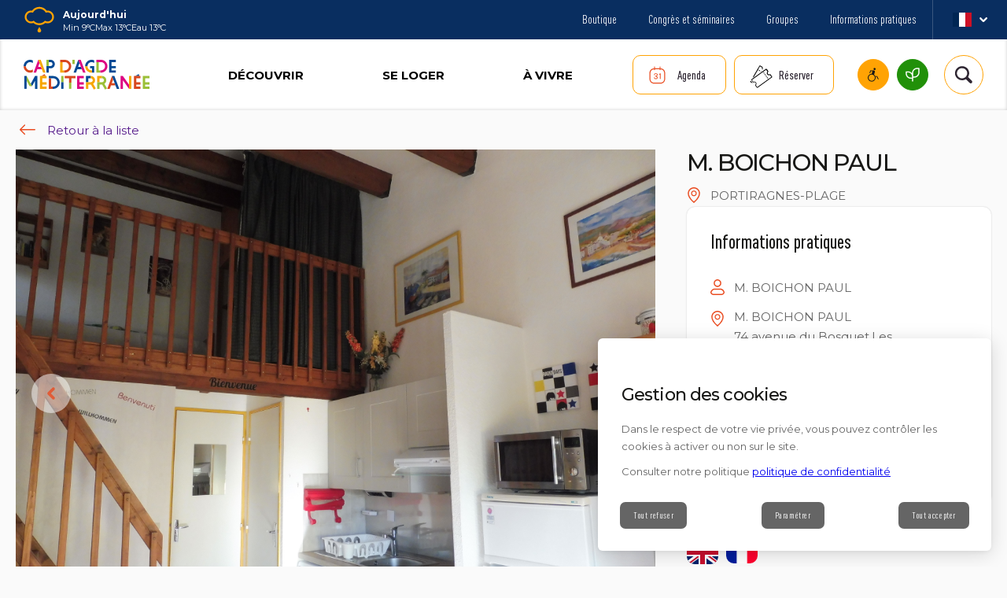

--- FILE ---
content_type: text/html; charset=UTF-8
request_url: https://www.capdagde.com/tourisme/rentals-and-guestrooms/m-boichon-paul/
body_size: 54583
content:
<!DOCTYPE html>
<html lang="fr-FR" class="no-js" class="no-js">
    <head>
        <meta charset="UTF-8">
        <meta name="viewport" content="width=device-width">

        <link rel="apple-touch-icon" sizes="180x180" href="/favicons/apple-touch-icon.png">
        <link rel="icon" type="image/png" sizes="32x32" href="/favicons/favicon-32x32.png">
        <link rel="icon" type="image/png" sizes="16x16" href="/favicons/favicon-16x16.png">
        <link rel="manifest" href="/favicons/site.webmanifest">
        <link rel="mask-icon" href="/favicons/safari-pinned-tab.svg" color="#5bbad5">
        <link rel="shortcut icon" href="/favicons/favicon.ico">
        <meta name="msapplication-TileColor" content="#da532c">
        <meta name="msapplication-config" content="/favicons/browserconfig.xml">
        <meta name="theme-color" content="#ffffff">

        <title>M. BOICHON PAUL - Hébergements locatifs Meublés et ch hôtes    | Office de Tourisme Cap d&#039;Agde Méditerranée, Hérault, Occitanie</title>

        <meta name='robots' content='max-image-preview:large' />
<style id='wp-img-auto-sizes-contain-inline-css' type='text/css'>
img:is([sizes=auto i],[sizes^="auto," i]){contain-intrinsic-size:3000px 1500px}
/*# sourceURL=wp-img-auto-sizes-contain-inline-css */
</style>
<style id='wp-block-library-inline-css' type='text/css'>
:root{--wp-block-synced-color:#7a00df;--wp-block-synced-color--rgb:122,0,223;--wp-bound-block-color:var(--wp-block-synced-color);--wp-editor-canvas-background:#ddd;--wp-admin-theme-color:#007cba;--wp-admin-theme-color--rgb:0,124,186;--wp-admin-theme-color-darker-10:#006ba1;--wp-admin-theme-color-darker-10--rgb:0,107,160.5;--wp-admin-theme-color-darker-20:#005a87;--wp-admin-theme-color-darker-20--rgb:0,90,135;--wp-admin-border-width-focus:2px}@media (min-resolution:192dpi){:root{--wp-admin-border-width-focus:1.5px}}.wp-element-button{cursor:pointer}:root .has-very-light-gray-background-color{background-color:#eee}:root .has-very-dark-gray-background-color{background-color:#313131}:root .has-very-light-gray-color{color:#eee}:root .has-very-dark-gray-color{color:#313131}:root .has-vivid-green-cyan-to-vivid-cyan-blue-gradient-background{background:linear-gradient(135deg,#00d084,#0693e3)}:root .has-purple-crush-gradient-background{background:linear-gradient(135deg,#34e2e4,#4721fb 50%,#ab1dfe)}:root .has-hazy-dawn-gradient-background{background:linear-gradient(135deg,#faaca8,#dad0ec)}:root .has-subdued-olive-gradient-background{background:linear-gradient(135deg,#fafae1,#67a671)}:root .has-atomic-cream-gradient-background{background:linear-gradient(135deg,#fdd79a,#004a59)}:root .has-nightshade-gradient-background{background:linear-gradient(135deg,#330968,#31cdcf)}:root .has-midnight-gradient-background{background:linear-gradient(135deg,#020381,#2874fc)}:root{--wp--preset--font-size--normal:16px;--wp--preset--font-size--huge:42px}.has-regular-font-size{font-size:1em}.has-larger-font-size{font-size:2.625em}.has-normal-font-size{font-size:var(--wp--preset--font-size--normal)}.has-huge-font-size{font-size:var(--wp--preset--font-size--huge)}.has-text-align-center{text-align:center}.has-text-align-left{text-align:left}.has-text-align-right{text-align:right}.has-fit-text{white-space:nowrap!important}#end-resizable-editor-section{display:none}.aligncenter{clear:both}.items-justified-left{justify-content:flex-start}.items-justified-center{justify-content:center}.items-justified-right{justify-content:flex-end}.items-justified-space-between{justify-content:space-between}.screen-reader-text{border:0;clip-path:inset(50%);height:1px;margin:-1px;overflow:hidden;padding:0;position:absolute;width:1px;word-wrap:normal!important}.screen-reader-text:focus{background-color:#ddd;clip-path:none;color:#444;display:block;font-size:1em;height:auto;left:5px;line-height:normal;padding:15px 23px 14px;text-decoration:none;top:5px;width:auto;z-index:100000}html :where(.has-border-color){border-style:solid}html :where([style*=border-top-color]){border-top-style:solid}html :where([style*=border-right-color]){border-right-style:solid}html :where([style*=border-bottom-color]){border-bottom-style:solid}html :where([style*=border-left-color]){border-left-style:solid}html :where([style*=border-width]){border-style:solid}html :where([style*=border-top-width]){border-top-style:solid}html :where([style*=border-right-width]){border-right-style:solid}html :where([style*=border-bottom-width]){border-bottom-style:solid}html :where([style*=border-left-width]){border-left-style:solid}html :where(img[class*=wp-image-]){height:auto;max-width:100%}:where(figure){margin:0 0 1em}html :where(.is-position-sticky){--wp-admin--admin-bar--position-offset:var(--wp-admin--admin-bar--height,0px)}@media screen and (max-width:600px){html :where(.is-position-sticky){--wp-admin--admin-bar--position-offset:0px}}

/*# sourceURL=wp-block-library-inline-css */
</style><style id='global-styles-inline-css' type='text/css'>
:root{--wp--preset--aspect-ratio--square: 1;--wp--preset--aspect-ratio--4-3: 4/3;--wp--preset--aspect-ratio--3-4: 3/4;--wp--preset--aspect-ratio--3-2: 3/2;--wp--preset--aspect-ratio--2-3: 2/3;--wp--preset--aspect-ratio--16-9: 16/9;--wp--preset--aspect-ratio--9-16: 9/16;--wp--preset--color--black: #000000;--wp--preset--color--cyan-bluish-gray: #abb8c3;--wp--preset--color--white: #ffffff;--wp--preset--color--pale-pink: #f78da7;--wp--preset--color--vivid-red: #cf2e2e;--wp--preset--color--luminous-vivid-orange: #ff6900;--wp--preset--color--luminous-vivid-amber: #fcb900;--wp--preset--color--light-green-cyan: #7bdcb5;--wp--preset--color--vivid-green-cyan: #00d084;--wp--preset--color--pale-cyan-blue: #8ed1fc;--wp--preset--color--vivid-cyan-blue: #0693e3;--wp--preset--color--vivid-purple: #9b51e0;--wp--preset--gradient--vivid-cyan-blue-to-vivid-purple: linear-gradient(135deg,rgb(6,147,227) 0%,rgb(155,81,224) 100%);--wp--preset--gradient--light-green-cyan-to-vivid-green-cyan: linear-gradient(135deg,rgb(122,220,180) 0%,rgb(0,208,130) 100%);--wp--preset--gradient--luminous-vivid-amber-to-luminous-vivid-orange: linear-gradient(135deg,rgb(252,185,0) 0%,rgb(255,105,0) 100%);--wp--preset--gradient--luminous-vivid-orange-to-vivid-red: linear-gradient(135deg,rgb(255,105,0) 0%,rgb(207,46,46) 100%);--wp--preset--gradient--very-light-gray-to-cyan-bluish-gray: linear-gradient(135deg,rgb(238,238,238) 0%,rgb(169,184,195) 100%);--wp--preset--gradient--cool-to-warm-spectrum: linear-gradient(135deg,rgb(74,234,220) 0%,rgb(151,120,209) 20%,rgb(207,42,186) 40%,rgb(238,44,130) 60%,rgb(251,105,98) 80%,rgb(254,248,76) 100%);--wp--preset--gradient--blush-light-purple: linear-gradient(135deg,rgb(255,206,236) 0%,rgb(152,150,240) 100%);--wp--preset--gradient--blush-bordeaux: linear-gradient(135deg,rgb(254,205,165) 0%,rgb(254,45,45) 50%,rgb(107,0,62) 100%);--wp--preset--gradient--luminous-dusk: linear-gradient(135deg,rgb(255,203,112) 0%,rgb(199,81,192) 50%,rgb(65,88,208) 100%);--wp--preset--gradient--pale-ocean: linear-gradient(135deg,rgb(255,245,203) 0%,rgb(182,227,212) 50%,rgb(51,167,181) 100%);--wp--preset--gradient--electric-grass: linear-gradient(135deg,rgb(202,248,128) 0%,rgb(113,206,126) 100%);--wp--preset--gradient--midnight: linear-gradient(135deg,rgb(2,3,129) 0%,rgb(40,116,252) 100%);--wp--preset--font-size--small: 13px;--wp--preset--font-size--medium: 20px;--wp--preset--font-size--large: 36px;--wp--preset--font-size--x-large: 42px;--wp--preset--spacing--20: 0.44rem;--wp--preset--spacing--30: 0.67rem;--wp--preset--spacing--40: 1rem;--wp--preset--spacing--50: 1.5rem;--wp--preset--spacing--60: 2.25rem;--wp--preset--spacing--70: 3.38rem;--wp--preset--spacing--80: 5.06rem;--wp--preset--shadow--natural: 6px 6px 9px rgba(0, 0, 0, 0.2);--wp--preset--shadow--deep: 12px 12px 50px rgba(0, 0, 0, 0.4);--wp--preset--shadow--sharp: 6px 6px 0px rgba(0, 0, 0, 0.2);--wp--preset--shadow--outlined: 6px 6px 0px -3px rgb(255, 255, 255), 6px 6px rgb(0, 0, 0);--wp--preset--shadow--crisp: 6px 6px 0px rgb(0, 0, 0);}:where(.is-layout-flex){gap: 0.5em;}:where(.is-layout-grid){gap: 0.5em;}body .is-layout-flex{display: flex;}.is-layout-flex{flex-wrap: wrap;align-items: center;}.is-layout-flex > :is(*, div){margin: 0;}body .is-layout-grid{display: grid;}.is-layout-grid > :is(*, div){margin: 0;}:where(.wp-block-columns.is-layout-flex){gap: 2em;}:where(.wp-block-columns.is-layout-grid){gap: 2em;}:where(.wp-block-post-template.is-layout-flex){gap: 1.25em;}:where(.wp-block-post-template.is-layout-grid){gap: 1.25em;}.has-black-color{color: var(--wp--preset--color--black) !important;}.has-cyan-bluish-gray-color{color: var(--wp--preset--color--cyan-bluish-gray) !important;}.has-white-color{color: var(--wp--preset--color--white) !important;}.has-pale-pink-color{color: var(--wp--preset--color--pale-pink) !important;}.has-vivid-red-color{color: var(--wp--preset--color--vivid-red) !important;}.has-luminous-vivid-orange-color{color: var(--wp--preset--color--luminous-vivid-orange) !important;}.has-luminous-vivid-amber-color{color: var(--wp--preset--color--luminous-vivid-amber) !important;}.has-light-green-cyan-color{color: var(--wp--preset--color--light-green-cyan) !important;}.has-vivid-green-cyan-color{color: var(--wp--preset--color--vivid-green-cyan) !important;}.has-pale-cyan-blue-color{color: var(--wp--preset--color--pale-cyan-blue) !important;}.has-vivid-cyan-blue-color{color: var(--wp--preset--color--vivid-cyan-blue) !important;}.has-vivid-purple-color{color: var(--wp--preset--color--vivid-purple) !important;}.has-black-background-color{background-color: var(--wp--preset--color--black) !important;}.has-cyan-bluish-gray-background-color{background-color: var(--wp--preset--color--cyan-bluish-gray) !important;}.has-white-background-color{background-color: var(--wp--preset--color--white) !important;}.has-pale-pink-background-color{background-color: var(--wp--preset--color--pale-pink) !important;}.has-vivid-red-background-color{background-color: var(--wp--preset--color--vivid-red) !important;}.has-luminous-vivid-orange-background-color{background-color: var(--wp--preset--color--luminous-vivid-orange) !important;}.has-luminous-vivid-amber-background-color{background-color: var(--wp--preset--color--luminous-vivid-amber) !important;}.has-light-green-cyan-background-color{background-color: var(--wp--preset--color--light-green-cyan) !important;}.has-vivid-green-cyan-background-color{background-color: var(--wp--preset--color--vivid-green-cyan) !important;}.has-pale-cyan-blue-background-color{background-color: var(--wp--preset--color--pale-cyan-blue) !important;}.has-vivid-cyan-blue-background-color{background-color: var(--wp--preset--color--vivid-cyan-blue) !important;}.has-vivid-purple-background-color{background-color: var(--wp--preset--color--vivid-purple) !important;}.has-black-border-color{border-color: var(--wp--preset--color--black) !important;}.has-cyan-bluish-gray-border-color{border-color: var(--wp--preset--color--cyan-bluish-gray) !important;}.has-white-border-color{border-color: var(--wp--preset--color--white) !important;}.has-pale-pink-border-color{border-color: var(--wp--preset--color--pale-pink) !important;}.has-vivid-red-border-color{border-color: var(--wp--preset--color--vivid-red) !important;}.has-luminous-vivid-orange-border-color{border-color: var(--wp--preset--color--luminous-vivid-orange) !important;}.has-luminous-vivid-amber-border-color{border-color: var(--wp--preset--color--luminous-vivid-amber) !important;}.has-light-green-cyan-border-color{border-color: var(--wp--preset--color--light-green-cyan) !important;}.has-vivid-green-cyan-border-color{border-color: var(--wp--preset--color--vivid-green-cyan) !important;}.has-pale-cyan-blue-border-color{border-color: var(--wp--preset--color--pale-cyan-blue) !important;}.has-vivid-cyan-blue-border-color{border-color: var(--wp--preset--color--vivid-cyan-blue) !important;}.has-vivid-purple-border-color{border-color: var(--wp--preset--color--vivid-purple) !important;}.has-vivid-cyan-blue-to-vivid-purple-gradient-background{background: var(--wp--preset--gradient--vivid-cyan-blue-to-vivid-purple) !important;}.has-light-green-cyan-to-vivid-green-cyan-gradient-background{background: var(--wp--preset--gradient--light-green-cyan-to-vivid-green-cyan) !important;}.has-luminous-vivid-amber-to-luminous-vivid-orange-gradient-background{background: var(--wp--preset--gradient--luminous-vivid-amber-to-luminous-vivid-orange) !important;}.has-luminous-vivid-orange-to-vivid-red-gradient-background{background: var(--wp--preset--gradient--luminous-vivid-orange-to-vivid-red) !important;}.has-very-light-gray-to-cyan-bluish-gray-gradient-background{background: var(--wp--preset--gradient--very-light-gray-to-cyan-bluish-gray) !important;}.has-cool-to-warm-spectrum-gradient-background{background: var(--wp--preset--gradient--cool-to-warm-spectrum) !important;}.has-blush-light-purple-gradient-background{background: var(--wp--preset--gradient--blush-light-purple) !important;}.has-blush-bordeaux-gradient-background{background: var(--wp--preset--gradient--blush-bordeaux) !important;}.has-luminous-dusk-gradient-background{background: var(--wp--preset--gradient--luminous-dusk) !important;}.has-pale-ocean-gradient-background{background: var(--wp--preset--gradient--pale-ocean) !important;}.has-electric-grass-gradient-background{background: var(--wp--preset--gradient--electric-grass) !important;}.has-midnight-gradient-background{background: var(--wp--preset--gradient--midnight) !important;}.has-small-font-size{font-size: var(--wp--preset--font-size--small) !important;}.has-medium-font-size{font-size: var(--wp--preset--font-size--medium) !important;}.has-large-font-size{font-size: var(--wp--preset--font-size--large) !important;}.has-x-large-font-size{font-size: var(--wp--preset--font-size--x-large) !important;}
/*# sourceURL=global-styles-inline-css */
</style>

<style id='classic-theme-styles-inline-css' type='text/css'>
/*! This file is auto-generated */
.wp-block-button__link{color:#fff;background-color:#32373c;border-radius:9999px;box-shadow:none;text-decoration:none;padding:calc(.667em + 2px) calc(1.333em + 2px);font-size:1.125em}.wp-block-file__button{background:#32373c;color:#fff;text-decoration:none}
/*# sourceURL=/wp-includes/css/classic-themes.min.css */
</style>
<link rel='stylesheet' id='menu-image-css' href='https://www.capdagde.com/app/plugins/menu-image/includes/css/menu-image.css?ver=3.13'  media='all' />
<noscript><link rel='stylesheet' id='menu-image-css-lazy' href='https://www.capdagde.com/app/plugins/menu-image/includes/css/menu-image.css?ver=3.13'  media='all' />
</noscript><link rel='stylesheet' id='dashicons-css' href='https://www.capdagde.com/wp/wp-includes/css/dashicons.min.css?ver=721099'  media='all' />
<noscript><link rel='stylesheet' id='dashicons-css-lazy' href='https://www.capdagde.com/wp/wp-includes/css/dashicons.min.css?ver=721099'  media='all' />
</noscript>
<!-- Matomo Tag Manager -->
<script>
var _mtm = window._mtm = window._mtm || [];
_mtm.push({'mtm.startTime': (new Date().getTime()), 'event': 'mtm.Start'});
var d=document, g=d.createElement('script'), s=d.getElementsByTagName('script')[0];
g.async=true; g.src='https://cdn.matomo.cloud/capdagde.matomo.cloud/container_1EnOErTx.js'; s.parentNode.insertBefore(g,s);
</script>
<!-- End Matomo Tag Manager -->

<meta name="google-site-verification" content="Pdwkvvc7n2GP1ayiM6O7BQY0QFmZ7br_4xqVE88I6Nw" />

<meta name="twitter:card" content="summary_large_image" />
<meta property="og:title" content="M. BOICHON PAUL - Hébergements locatifs Meublés et ch hôtes" />
<meta name="twitter:title" content="M. BOICHON PAUL - Hébergements locatifs Meublés et ch hôtes" />
<meta name="description" content="Appartement T2 avec mezzanine. Il offre 5 couchages, 1 terrasse et un parking ferm&eacute; ainsi qu&#039;une piscine dans la r&eacute;sid..." />
<meta property="og:description" content="Appartement T2 avec mezzanine. Il offre 5 couchages, 1 terrasse et un parking ferm&eacute; ainsi qu&#039;une piscine dans la r&eacute;sid..." />
<meta name="twitter:description" content="Appartement T2 avec mezzanine. Il offre 5 couchages, 1 terrasse et un parking ferm&eacute; ainsi qu&#039;une piscine dans la r&eacute;sid..." />
<meta property="og:image" content="https://www.capdagde.com/app/uploads/wwp-sit/medias/HLOLAR034V51BRB1/HLOLAR034V51BRB1-DSC03177-2.JPG" />
<meta name="twitter:image" content="https://www.capdagde.com/app/uploads/wwp-sit/medias/HLOLAR034V51BRB1/HLOLAR034V51BRB1-DSC03177-2.JPG" /><script>
          // Define dataLayer and the gtag function.
          window.dataLayer = window.dataLayer || [];
          function gtag(){dataLayer.push(arguments);}
          // Set default consent to 'denied' as a placeholder
          // Determine actual values based on your own requirements
          gtag('consent', 'default', {
            'ad_storage': 'denied',
            'ad_user_data': 'denied',
            'ad_personalization': 'denied',
            'analytics_storage': 'denied'
          });
        </script>
<script>window.wonderwp = window.wonderwp || {"i18n":{"close.trad":"Fermer","contact":{"contactPickerLabel":"contactPickerLabel","themeContactPickerDefaultLabel":"themeContactPickerDefaultLabel"},"map":{"page.suivante":"Page suivante","page.precedente":"Page pr\u00e9c\u00e9dente","toggle.map.mode":"Voir la carte","toggle.list.mode":"Voir la liste","page.courante":"Page courante","aller.a.page":"Aller \u00e0 la page","page.page":"Page"},"search":{"filters":{"tout":"Tout","hebergement":"H\u00e9bergements","restauration":"Restauration","activite":"Activit\u00e9s","agenda":"Agenda","terroir":"Vins et terroirs"},"labels":{"placeholder":"Que recherchez-vous ?","submit":"Trouver"}},"slider":[]},"keyMap":"AIzaSyCErOegNVMsN_ahBkWCkH_Tf17DrPvP3aQ","locale":"fr_FR","wp_env":"production","cache_enabled":true,"cacheConfig":{"uri":"\/wp-json\/cache\/v1\/me"},"ajaxurl":"https:\/\/www.capdagde.com\/wp\/wp-admin\/admin-ajax.php","resturl":"https:\/\/www.capdagde.com\/wp-json\/","actu":{"opts":{"pushState":true,"autoSubmitFilters":true}},"faq":{"opts":{"pushState":true}},"blocks":{"wwp-gutenberg-utils\/molecule-videoembedcomponent-block":{"name":"wwp-gutenberg-utils\/molecule-videoembedcomponent-block","title":"Video embed","category":"molecules","attributes":{"title":{"component":"PlainText","type":"string","label":null,"componentAttributes":{"placeholder":"Titre"},"componentValues":null,"isOption":false},"video":{"component":"PlainText","type":"string","label":null,"componentAttributes":{"placeholder":"Video ID"},"componentValues":null,"isOption":false},"image":{"component":"MediaUpload","type":"string","label":null,"componentAttributes":{"placeholder":"Image"},"componentValues":null,"isOption":false},"calledClass":{"component":"HiddenText","type":"string","componentAttributes":{"type":"hidden","data-default-value":"WonderWp\\Theme\\Child\\Components\\VideoEmbed\\VideoEmbedComponent"},"isOption":false},"lock":{"type":"object"},"metadata":{"type":"object"},"className":{"type":"string"}},"icon":"archive"},"wwp-gutenberg-utils\/molecule-videomodalecomponent-block":{"name":"wwp-gutenberg-utils\/molecule-videomodalecomponent-block","title":"Vid\u00e9o modale","category":"molecules","attributes":{"title":{"component":"PlainText","type":"string","label":null,"componentAttributes":{"placeholder":"Titre"},"componentValues":null,"isOption":false},"video":{"component":"PlainText","type":"string","label":null,"componentAttributes":{"placeholder":"Video ID"},"componentValues":null,"isOption":false},"image":{"component":"MediaUpload","type":"string","label":null,"componentAttributes":{"placeholder":"Image"},"componentValues":null,"isOption":false},"calledClass":{"component":"HiddenText","type":"string","componentAttributes":{"type":"hidden","data-default-value":"WonderWp\\Theme\\Child\\Components\\VideoModale\\VideoModaleComponent"},"isOption":false},"lock":{"type":"object"},"metadata":{"type":"object"},"className":{"type":"string"},"sizeOption":{"component":"CheckboxControl","type":"boolean","componentAttributes":{"label":"Grande vignette"},"componentValues":null,"isOption":true}},"icon":"archive"},"wwp-gutenberg-utils\/molecule-dropdowncomponent-block":{"name":"wwp-gutenberg-utils\/molecule-dropdowncomponent-block","title":"Dropdown","category":"molecules","attributes":{"class":{"component":"PlainText","type":"string","label":null,"componentAttributes":{"placeholder":"Classe custom"},"componentValues":null,"isOption":false},"label":{"component":"PlainText","type":"string","label":null,"componentAttributes":{"placeholder":"Contenu du dropdown"},"componentValues":null,"isOption":false},"subComponents":{"component":"InnerBlocks","type":"string","label":null,"componentAttributes":{"placeholder":"Contenu du dropdown"},"componentValues":null,"isOption":false},"calledClass":{"component":"HiddenText","type":"string","componentAttributes":{"type":"hidden","data-default-value":"WonderWp\\Theme\\Child\\Components\\Dropdown\\DropdownComponent"},"isOption":false},"lock":{"type":"object"},"metadata":{"type":"object"},"className":{"type":"string"}},"icon":"archive"},"wwp-gutenberg-utils\/molecule-cardcomponent-block":{"name":"wwp-gutenberg-utils\/molecule-cardcomponent-block","title":"Card Component","category":"molecules","attributes":{"image":{"component":"MediaUpload","type":"string","label":null,"componentAttributes":{"size":"medium"},"componentValues":null,"isOption":false},"title":{"component":"PlainText","type":"string","label":null,"componentAttributes":{"placeholder":"Titre"},"componentValues":null,"isOption":false},"subtitle":{"component":"PlainText","type":"string","label":null,"componentAttributes":{"placeholder":"Surtitre"},"componentValues":null,"isOption":false},"content":{"component":"InnerBlocks","type":null,"label":"Contenu libre","componentAttributes":null,"componentValues":null,"isOption":false},"link":{"component":"PlainText","type":"string","label":null,"componentAttributes":{"placeholder":"Lien"},"componentValues":null,"isOption":false},"linkLabel":{"component":"PlainText","type":"string","label":null,"componentAttributes":{"placeholder":"Texte du lien"},"componentValues":null,"isOption":false},"date":{"component":"PlainText","type":"string","label":null,"componentAttributes":{"placeholder":"Date"},"componentValues":null,"isOption":false},"place":{"component":"PlainText","type":"string","label":null,"componentAttributes":{"placeholder":"Lieu"},"componentValues":null,"isOption":false},"label":{"component":"PlainText","type":"string","label":null,"componentAttributes":{"placeholder":"Label (\u00e9tiquette)"},"componentValues":null,"isOption":false},"labelColor":{"component":"PlainText","type":"string","label":null,"componentAttributes":{"placeholder":"Couleur du label"},"componentValues":null,"isOption":false},"calledClass":{"component":"HiddenText","type":"string","componentAttributes":{"type":"hidden","data-default-value":"WonderWp\\Theme\\Child\\Components\\Card\\CardComponent"},"isOption":false},"lock":{"type":"object"},"metadata":{"type":"object"},"className":{"type":"string"},"reverse":{"component":"CheckboxControl","type":"boolean","componentAttributes":{"label":"Reverse"},"componentValues":null,"isOption":true},"landscape":{"component":"CheckboxControl","type":"boolean","componentAttributes":{"label":"2 colonnes"},"componentValues":null,"isOption":true},"backgroundimage":{"component":"CheckboxControl","type":"boolean","componentAttributes":{"label":"Image de fond"},"componentValues":null,"isOption":true},"hasicons":{"component":"CheckboxControl","type":"boolean","componentAttributes":{"label":"Icones sur attributs"},"componentValues":null,"isOption":true},"hidelinklabel":{"component":"CheckboxControl","type":"boolean","componentAttributes":{"label":"Masque le lien"},"componentValues":null,"isOption":true},"opensInNewTab":{"component":"CheckboxControl","type":"boolean","componentAttributes":{"label":"Ouvrir dans un nouvel onglet"},"componentValues":null,"isOption":true},"hasFavButton":{"component":"CheckboxControl","type":"boolean","componentAttributes":{"label":"Bouton de mise en favori"},"componentValues":null,"isOption":true},"hasShadow":{"component":"CheckboxControl","type":"boolean","componentAttributes":{"label":"Ombre port\u00e9e"},"componentValues":null,"isOption":true},"hasNoBorderRadius":{"component":"CheckboxControl","type":"boolean","componentAttributes":{"label":"Pas de bords arrondis"},"componentValues":null,"isOption":true},"isPageCta":{"component":"CheckboxControl","type":"boolean","componentAttributes":{"label":"CTA de page (suivante\/precedente)"},"componentValues":null,"isOption":true},"typeVariant":{"component":"SelectControl","type":"string","componentAttributes":{"label":"Variante type"},"componentValues":[{"value":"","label":"Basique"},{"value":"deal","label":"Bon plan"},{"value":"tourism","label":"Tourisme"},{"value":"destination","label":"Destination"},{"value":"event","label":"Evenement"},{"value":"affinity","label":"Affinit\u00e9"}],"isOption":true},"sizeVariant":{"component":"SelectControl","type":"string","componentAttributes":{"label":"Variante taille"},"componentValues":[{"value":"","label":"normale"},{"value":"small","label":"Petite"}],"isOption":true}},"icon":"archive"},"wwp-gutenberg-utils\/molecule-buttoncomponent-block":{"name":"wwp-gutenberg-utils\/molecule-buttoncomponent-block","title":"Bouton","category":"molecules","attributes":{"label":{"component":"PlainText","type":"string","label":null,"componentAttributes":{"placeholder":"Label"},"componentValues":null,"isOption":false},"link":{"component":"PlainText","type":"string","label":null,"componentAttributes":{"placeholder":"Lien"},"componentValues":null,"isOption":false},"ariaLabel":{"component":"PlainText","type":"string","label":null,"componentAttributes":{"placeholder":"ARIA Label (optionnel)"},"componentValues":null,"isOption":false},"color":{"component":"PlainText","type":"string","label":null,"componentAttributes":{"placeholder":"Couleur (nom variable)"},"componentValues":null,"isOption":false},"calledClass":{"component":"HiddenText","type":"string","componentAttributes":{"type":"hidden","data-default-value":"WonderWp\\Theme\\Child\\Components\\Button\\ButtonComponent"},"isOption":false},"lock":{"type":"object"},"metadata":{"type":"object"},"className":{"type":"string"},"targetBlank":{"component":"CheckboxControl","type":"boolean","componentAttributes":{"label":"Ouvrir dans un nouvel onglet"},"componentValues":null,"isOption":true},"arrow":{"component":"CheckboxControl","type":"boolean","componentAttributes":{"label":"Fl\u00e8che droite"},"componentValues":null,"isOption":true},"modale":{"component":"CheckboxControl","type":"boolean","componentAttributes":{"label":"Ouvre une modale"},"componentValues":null,"isOption":true},"plus":{"component":"CheckboxControl","type":"boolean","componentAttributes":{"label":"Ic\u00f4ne plus"},"componentValues":null,"isOption":true},"inline":{"component":"CheckboxControl","type":"boolean","componentAttributes":{"label":"Inline"},"componentValues":null,"isOption":true},"center":{"component":"CheckboxControl","type":"boolean","componentAttributes":{"label":"Centr\u00e9"},"componentValues":null,"isOption":true}},"icon":"archive"},"wwp-gutenberg-utils\/molecule-citationcomponent-block":{"name":"wwp-gutenberg-utils\/molecule-citationcomponent-block","title":"Citation","category":"molecules","attributes":{"blockquote":{"component":"PlainText","type":"string","label":null,"componentAttributes":{"placeholder":"Citation"},"componentValues":null,"isOption":false},"author":{"component":"PlainText","type":"string","label":null,"componentAttributes":{"placeholder":"Nom de l'auteur"},"componentValues":null,"isOption":false},"function":{"component":"PlainText","type":"string","label":null,"componentAttributes":{"placeholder":"Fonction de l'auteur"},"componentValues":null,"isOption":false},"calledClass":{"component":"HiddenText","type":"string","componentAttributes":{"type":"hidden","data-default-value":"WonderWp\\Theme\\Child\\Components\\Citation\\CitationComponent"},"isOption":false},"lock":{"type":"object"},"metadata":{"type":"object"},"className":{"type":"string"}},"icon":"archive"},"wwp-gutenberg-utils\/molecule-chiffreclecomponent-block":{"name":"wwp-gutenberg-utils\/molecule-chiffreclecomponent-block","title":"Chiffre cl\u00e9","category":"molecules","attributes":{"chiffre":{"component":"PlainText","type":"string","label":null,"componentAttributes":{"placeholder":"Chiffre"},"componentValues":null,"isOption":false},"text":{"component":"PlainText","type":"string","label":null,"componentAttributes":{"placeholder":"Texte"},"componentValues":null,"isOption":false},"image":{"component":"MediaUpload","type":"string","label":null,"componentAttributes":{"placeholder":"Image"},"componentValues":null,"isOption":false},"calledClass":{"component":"HiddenText","type":"string","componentAttributes":{"type":"hidden","data-default-value":"WonderWp\\Theme\\Child\\Components\\ChiffreCle\\ChiffreCleComponent"},"isOption":false},"lock":{"type":"object"},"metadata":{"type":"object"},"className":{"type":"string"}},"icon":"archive"},"wwp-gutenberg-utils\/molecule-herocomponent-block":{"name":"wwp-gutenberg-utils\/molecule-herocomponent-block","title":"Hero","category":"molecules","attributes":{"title":{"component":"PlainText","type":"string","label":null,"componentAttributes":{"placeholder":"Titre"},"componentValues":null,"isOption":false},"chapo":{"component":"PlainText","type":"string","label":null,"componentAttributes":{"placeholder":"Chapo"},"componentValues":null,"isOption":false},"text":{"component":"PlainText","type":"string","label":null,"componentAttributes":{"placeholder":"Texte"},"componentValues":null,"isOption":false},"link":{"component":"PlainText","type":"string","label":null,"componentAttributes":{"placeholder":"Lien"},"componentValues":null,"isOption":false},"label":{"component":"PlainText","type":"string","label":null,"componentAttributes":{"placeholder":"Label lien"},"componentValues":null,"isOption":false},"image":{"component":"MediaUpload","type":"string","label":null,"componentAttributes":{"placeholder":"Image","size":"large"},"componentValues":null,"isOption":false},"imageopacity":{"component":"PlainText","type":"string","label":null,"componentAttributes":{"placeholder":"Opacit\u00e9 image (50 par d\u00e9faut"},"componentValues":null,"isOption":false},"color":{"component":"PlainText","type":"string","label":null,"componentAttributes":{"placeholder":"Couleur de fond hexad\u00e9cimale"},"componentValues":null,"isOption":false},"mixblendmode":{"component":"PlainText","type":"string","label":null,"componentAttributes":{"placeholder":"Mix blend mode (valeur css)"},"componentValues":null,"isOption":false},"subComponents":{"component":"InnerBlocks","type":"string","label":null,"componentAttributes":{"placeholder":"Contenu libre"},"componentValues":null,"isOption":false},"calledClass":{"component":"HiddenText","type":"string","componentAttributes":{"type":"hidden","data-default-value":"WonderWp\\Theme\\Child\\Components\\Hero\\HeroComponent"},"isOption":false},"lock":{"type":"object"},"metadata":{"type":"object"},"className":{"type":"string"},"alignleft":{"component":"CheckboxControl","type":"boolean","componentAttributes":{"label":"Contenu \u00e0 gauche"},"componentValues":null,"isOption":true},"smallcontent":{"component":"CheckboxControl","type":"boolean","componentAttributes":{"label":"Petit contenu"},"componentValues":null,"isOption":true},"smallmobile":{"component":"CheckboxControl","type":"boolean","componentAttributes":{"label":"Mobile petite hauteur"},"componentValues":null,"isOption":true}},"icon":"archive"},"wwp-gutenberg-utils\/molecule-cardotcomponent-block":{"name":"wwp-gutenberg-utils\/molecule-cardotcomponent-block","title":"Card OT","category":"molecules","attributes":{"image":{"component":"MediaUpload","type":"string","label":null,"componentAttributes":{"size":"small"},"componentValues":null,"isOption":false},"title":{"component":"PlainText","type":"string","label":null,"componentAttributes":{"placeholder":"Titre"},"componentValues":null,"isOption":false},"phone":{"component":"PlainText","type":"string","label":null,"componentAttributes":{"placeholder":"T\u00e9l\u00e9phone"},"componentValues":null,"isOption":false},"emailLink":{"component":"PlainText","type":"string","label":null,"componentAttributes":{"placeholder":"Lien Email"},"componentValues":null,"isOption":false},"schedulesLink":{"component":"PlainText","type":"string","label":null,"componentAttributes":{"placeholder":"Lien horaires"},"componentValues":null,"isOption":false},"textContent":{"component":"PlainText","type":"string","label":null,"componentAttributes":{"placeholder":"Texte du contenu"},"componentValues":null,"isOption":false},"freeContent":{"component":"InnerBlocks","type":"string","label":null,"componentAttributes":{"placeholder":"Free content"},"componentValues":null,"isOption":false},"calledClass":{"component":"HiddenText","type":"string","componentAttributes":{"type":"hidden","data-default-value":"WonderWp\\Theme\\Child\\Components\\CardOT\\CardOTComponent"},"isOption":false},"lock":{"type":"object"},"metadata":{"type":"object"},"className":{"type":"string"}},"icon":"archive"}}};</script>
<style id="critical-css">@charset "UTF-8";.module-tracker.loading{bottom:2rem;left:2rem;max-width:500px;opacity:0;position:fixed;visibility:hidden;z-index:9999}.module-tracker.loading.has-form form{margin-bottom:0}.module-tracker.loading.has-form .manager-reopener,.module-tracker.loading.has-form .trackers-list{display:none}@font-face{font-display:swap;font-family:Montserrat;font-style:normal;font-weight:700;src:url(https://fonts.gstatic.com/s/montserrat/v23/JTUSjIg1_i6t8kCHKm459WlhyyTh89Y.woff2) format("woff2");unicode-range:U+00??,U+0131,U+0152-0153,U+02bb-02bc,U+02c6,U+02da,U+02dc,U+2000-206f,U+2074,U+20ac,U+2122,U+2191,U+2193,U+2212,U+2215,U+feff,U+fffd}@font-face{font-family:DIN Pro Condensed;font-style:normal;font-weight:700;src:url(/app/themes/wwp_child_theme/assets/fonts/din-pro-condensed-bold.woff2) format("woff2"),url(/app/themes/wwp_child_theme/assets/fonts/din-pro-condensed-bold.woff) format("woff")}:root{--color-theme-base:#656565;--color-black:#181816;--background-theme-base:#fafafa;--color-theme-dark:#092e60;--color-theme-darker:#07244c;--color-theme-primary:#e94c21;--color-theme-secondary:#00489a;--color-theme-tertiary:#ffa304;--color-theme-quaternary:#219009;--color-theme-brand:#e94c21;--color-tourism:#269ee0;--color-deals:#fba900;--font-theme-base:"Montserrat";--font-theme-headings:"Montserrat";--font-theme-secondary:"DIN Pro Condensed";--font-theme-secondary-bold:"DIN Pro Condensed Bold";--font-theme-tertiary:"Kalam";--font-theme-bold:"Montserrat";--font-light:"Montserrat";--font-regular:"Montserrat";--font-book:"Montserrat";--font-medium:"Montserrat";--font-bold:"Montserrat";--font-size-base:1.5rem;--line-height-base:1.7;--line-height-headings:1.1;--border-radius-theme:1rem;--border-radius-theme-sm:0.5rem;--box-shadow-theme:0 0 1rem 0 rgba(0,0,0,.2);--box-shadow-theme-active:0 0 0.5rem 0 rgba(0,0,0,.1);--box-shadow-theme-low:0 0 0.2rem 0 rgba(0,0,0,.2);--box-shadow-theme-active-low:0 0 0.1rem 0 rgba(0,0,0,.1);--box-shadow-theme-small:0 0 0.5rem 0 rgba(0,0,0,.2);--box-shadow-theme-small--active:0 0 0.25rem 0 rgba(0,0,0,.1);--admin-theme-color-primary:var(--color-theme-primary);--image-gradient:linear-gradient(180deg,transparent 36%,rgba(0,0,0,.9));--page-max-width:1920px;--preheader-height:5rem;--header-height:8rem;--header-height-mobile:11rem;--header-bg-color:#fff;--entry-content-padding-y:6rem;--true-viewport-width:calc(100vw - var(--browser-scrollbar-width, 0))}@media (min-width:960px){:root{--header-height:9rem;--entry-content-padding-y:8rem}}@media screen and (min-width:960px){:root{--browser-scrollbar-width:17px}@supports (-moz-osx-font-smoothing:auto){:root{--browser-scrollbar-width:15px}}}@media screen and (min-width:960px) and (-webkit-max-device-pixel-ratio:1) and (min-color-index:0){:root{--browser-scrollbar-width:15px}}@media screen and (min-width:960px) and (-webkit-min-device-pixel-ratio:0),screen and (min-width:960px) and (-webkit-min-device-pixel-ratio:0) and (-webkit-min-device-pixel-ratio:0),screen and (min-width:960px) and (-webkit-min-device-pixel-ratio:0) and (min-resolution:0.001dpcm){:root{--browser-scrollbar-width:15px}}.absolute-center{left:50%;position:absolute;top:50%;-webkit-transform:translate(-50%,-50%);transform:translate(-50%,-50%)}.visually-hidden{clip:rect(0,0,0,0)!important;border:0!important;height:1px!important;overflow:hidden!important;padding:0!important;position:absolute!important;width:1px!important}.arrow-right{background-image:url(/app/themes/wwp_child_theme/assets/final/svg/view/svg/sprite.view.svg)!important;background-repeat:no-repeat;content:"";display:inline-block}*,:after,:before{-webkit-box-sizing:border-box;box-sizing:border-box}html{-webkit-text-size-adjust:100%;-ms-text-size-adjust:100%;-ms-overflow-style:scrollbar;-webkit-tap-highlight-color:transparent;font-family:sans-serif;line-height:1.15}@-ms-viewport{width:device-width}article,aside,dialog,figcaption,figure,footer,header,hgroup,main,nav,section{display:block}body{background-color:#fff;color:#212529;font-family:-apple-system,BlinkMacSystemFont,Segoe UI,Roboto,Helvetica Neue,Arial,sans-serif,Apple Color Emoji,Segoe UI Emoji,Segoe UI Symbol;font-size:1rem;font-weight:400;line-height:1.5;text-align:left}[tabindex="-1"]:focus{outline:none!important}hr{-webkit-box-sizing:content-box;box-sizing:content-box;height:0;overflow:visible}h1,h2,h3,h4,h5,h6{margin-bottom:.5rem;margin-top:0}p{margin-bottom:1rem;margin-top:0}abbr[data-original-title],abbr[title]{border-bottom:0;cursor:help;text-decoration:underline;-webkit-text-decoration:underline dotted;text-decoration:underline dotted}address{font-style:normal;line-height:inherit}address,dl,ol,ul{margin-bottom:1rem}dl,ol,ul{margin-top:0}ol ol,ol ul,ul ol,ul ul{margin-bottom:0}dt{font-weight:700}dd{margin-bottom:.5rem;margin-left:0}blockquote{margin:0 0 1rem}dfn{font-style:italic}b,strong{font-weight:bolder}small{font-size:80%}sub,sup{font-size:75%;line-height:0;position:relative;vertical-align:baseline}sub{bottom:-.25em}sup{top:-.5em}a:not([href]):not([tabindex]),a:not([href]):not([tabindex]):focus,a:not([href]):not([tabindex]):hover{color:inherit;text-decoration:none}a:not([href]):not([tabindex]):focus{outline:0}code,kbd,pre,samp{font-family:monospace,monospace;font-size:1em}pre{-ms-overflow-style:scrollbar;margin-bottom:1rem;margin-top:0;overflow:auto}figure{margin:0 0 1rem}img{border-style:none}svg:not(:root){overflow:hidden}[role=button],a,area,button,input:not([type=range]),label,select,summary,textarea{touch-action:manipulation}table{border-collapse:collapse}caption{caption-side:bottom;color:#868e96;padding-bottom:.75rem;padding-top:.75rem;text-align:left}th{text-align:inherit}label{display:inline-block;margin-bottom:.5rem}button{border-radius:0}button:focus{outline:1px dotted;outline:5px auto -webkit-focus-ring-color}button,input,optgroup,select,textarea{font-family:inherit;font-size:inherit;line-height:inherit;margin:0}button,input{overflow:visible}button,select{text-transform:none}[type=reset],[type=submit],button,html [type=button]{-webkit-appearance:button}[type=button]::-moz-focus-inner,[type=reset]::-moz-focus-inner,[type=submit]::-moz-focus-inner,button::-moz-focus-inner{border-style:none;padding:0}input[type=checkbox],input[type=radio]{-webkit-box-sizing:border-box;box-sizing:border-box;padding:0}input[type=date],input[type=datetime-local],input[type=month],input[type=time]{-webkit-appearance:listbox}textarea{overflow:auto;resize:vertical}fieldset{border:0;margin:0;min-width:0;padding:0}legend{color:inherit;display:block;font-size:1.5rem;line-height:inherit;margin-bottom:.5rem;max-width:100%;padding:0;white-space:normal;width:100%}progress{vertical-align:baseline}[type=number]::-webkit-inner-spin-button,[type=number]::-webkit-outer-spin-button{height:auto}[type=search]{-webkit-appearance:none;outline-offset:-2px}[type=search]::-webkit-search-cancel-button,[type=search]::-webkit-search-decoration{-webkit-appearance:none}::-webkit-file-upload-button{-webkit-appearance:button;font:inherit}output{display:inline-block}summary{display:list-item}template{display:none}[hidden]{display:none!important}html{-webkit-box-sizing:border-box;box-sizing:border-box}*,:after,:before{-webkit-box-sizing:inherit;box-sizing:inherit;min-height:0;min-width:0}html{font-size:62.5%;font-size:.625em}body{background-color:var(--background-theme-base);color:var(--color-theme-base);font-family:var(--font-theme-base),sans-serif;font-size:calc(var(--font-size-base)*90/100);line-height:var(--line-height-base);margin:0}@media (min-width:768px){body{font-size:var(--font-size-base)}}.h1-like,.h2-like,h1,h2{font-family:var(--font-theme-headings),var(--font-theme-base),sans-serif;font-weight:500}.h3-like,.h4-like,.h5-like,.h6-like,.search-toggle:before,h3,h4,h5,h6{font-weight:500}dd,h1,h2,h3,h4,h5,h6{margin-bottom:1.5rem;margin-top:0}address,blockquote,dl,ol,p,pre,ul{margin-bottom:3rem;margin-top:0}li .p-like,li ol,li p,li ul,ol ol,ul ul{margin-bottom:0;margin-top:0}blockquote,code,img,input,pre,svg,table,td,textarea,video{max-width:100%}img{height:auto}ol,ul{padding-left:2em}img{vertical-align:middle}.italic,address,cite,em,i,var{font-style:italic}code,kbd,mark{border-radius:2px}kbd{border:1px solid #999;padding:0 2px}pre{-moz-tab-size:2;-o-tab-size:2;tab-size:2}code{background:rgba(0,0,0,.04);color:#b11;padding:2px 4px}pre code{background:none;border-radius:0;color:inherit;padding:0}mark{padding:2px 4px}sub,sup{vertical-align:0}sup{bottom:1ex}sub{top:.5ex}blockquote{min-height:2em;padding-left:3em;position:relative}blockquote:before{color:#e7e9ed;content:"“";font-family:georgia,serif;font-size:5em;height:.4em;left:0;line-height:.9;position:absolute;top:0}blockquote>footer{color:rgba(0,0,0,.7);font-size:.9em;margin-top:.75em}blockquote>footer:before{content:"— "}q{font-style:normal}.q,q{quotes:"“" "”" "‘" "’"}.q:lang(fr),q:lang(fr){quotes:"« " " »" "“" "”"}hr{background-color:#ccc;border:0;clear:both;color:#ccc;display:block;height:1px;margin:1em 0 2em;padding:0}blockquote,figure{margin-left:0;margin-right:0}code,kbd,pre,samp{font-family:consolas,courier,monospace;line-height:normal;white-space:pre-wrap}.skip-links{position:absolute;z-index:1}.skip-links a{clip:rect(1px,1px,1px,1px);background:#000;color:#fff!important;overflow:hidden;padding:1em;position:absolute;text-decoration:none}.skip-links a:focus{clip:auto;overflow:visible;position:static}:focus:not(:focus-visible){outline:0}:focus-visible{outline:2px dashed #ccc;padding:.5em;-webkit-text-decoration:auto;text-decoration:auto}.color.base{border:1px solid #ddd}.color.base:after{content:none}.color.base span{border-top:1px solid #ddd}.color.base span:after{color:initial;content:" : var(--color-theme-base)"}.background-base{background-color:var(--color-theme-base)}.color.brand{border:1px solid #ddd}.color.brand:after{content:none}.color.brand span{border-top:1px solid #ddd}.color.brand span:after{color:initial;content:" : var(--color-theme-brand)"}.background-brand{background-color:var(--color-theme-brand)}.color.primary{border:1px solid #ddd}.color.primary:after{content:none}.color.primary span{border-top:1px solid #ddd}.color.primary span:after{color:initial;content:" : var(--color-theme-primary)"}.background-primary{background-color:var(--color-theme-primary)}.color.secondary{border:1px solid #ddd}.color.secondary:after{content:none}.color.secondary span{border-top:1px solid #ddd}.color.secondary span:after{color:initial;content:" : var(--color-theme-secondary)"}.background-secondary{background-color:var(--color-theme-secondary)}.color.dark{border:1px solid #ddd}.color.dark:after{content:none}.color.dark span{border-top:1px solid #ddd}.color.dark span:after{color:initial;content:" : var(--color-theme-dark)"}.background-dark{background-color:var(--color-theme-dark)}.color.darker{border:1px solid #ddd}.color.darker:after{content:none}.color.darker span{border-top:1px solid #ddd}.color.darker span:after{color:initial;content:" : var(--color-theme-darker)"}.background-darker{background-color:var(--color-theme-darker)}.color.tertiary{border:1px solid #ddd}.color.tertiary:after{content:none}.color.tertiary span{border-top:1px solid #ddd}.color.tertiary span:after{color:initial;content:" : var(--color-theme-tertiary)"}.background-tertiary{background-color:var(--color-theme-tertiary)}.color.quaternary{border:1px solid #ddd}.color.quaternary:after{content:none}.color.quaternary span{border-top:1px solid #ddd}.color.quaternary span:after{color:initial;content:" : var(--color-theme-quaternary)"}.background-quaternary{background-color:var(--color-theme-quaternary)}.color.verylightgrey{border:1px solid #ddd}.color.verylightgrey:after{content:none}.color.verylightgrey span{border-top:1px solid #ddd}.color.verylightgrey span:after{color:initial;content:" : #e6e5e6"}.background-verylightgrey{background-color:#e6e5e6}.color.lightgrey{border:1px solid #ddd}.color.lightgrey:after{content:none}.color.lightgrey span{border-top:1px solid #ddd}.color.lightgrey span:after{color:initial;content:" : #c0bec1"}.background-lightgrey{background-color:#c0bec1}.color.mediumgrey{border:1px solid #ddd}.color.mediumgrey:after{content:none}.color.mediumgrey span{border-top:1px solid #ddd}.color.mediumgrey span:after{color:initial;content:" : #827d84"}.background-mediumgrey{background-color:#827d84}.color.grey{border:1px solid #ddd}.color.grey:after{content:none}.color.grey span{border-top:1px solid #ddd}.color.grey span:after{color:initial;content:" : #818181"}.background-grey{background-color:#818181}.color.darkgrey{border:1px solid #ddd}.color.darkgrey:after{content:none}.color.darkgrey span{border-top:1px solid #ddd}.color.darkgrey span:after{color:initial;content:" : #656565"}.background-darkgrey{background-color:#656565}.color.white{border:1px solid #ddd}.color.white:after{content:none}.color.white span{border-top:1px solid #ddd}.color.white span:after{color:initial;content:" : white"}.background-white{background-color:#fff}.color-base{color:var(--color-theme-base)!important}.background-base{background-color:var(--color-theme-base)!important}.color-base h2,.color-base h2>a,.color-base h3,.color-base h3>a,.color-base h4,.color-base h4>a,.color-base li,.color-base li>a,.color-base p,.color-base p>a,.color-base span,.color-base span>a{color:var(--color-theme-base)!important}.color-brand{color:var(--color-theme-brand)!important}.background-brand{background-color:var(--color-theme-brand)!important}.color-brand h2,.color-brand h2>a,.color-brand h3,.color-brand h3>a,.color-brand h4,.color-brand h4>a,.color-brand li,.color-brand li>a,.color-brand p,.color-brand p>a,.color-brand span,.color-brand span>a{color:var(--color-theme-brand)!important}.color-primary{color:var(--color-theme-primary)!important}.background-primary{background-color:var(--color-theme-primary)!important}.color-primary h2,.color-primary h2>a,.color-primary h3,.color-primary h3>a,.color-primary h4,.color-primary h4>a,.color-primary li,.color-primary li>a,.color-primary p,.color-primary p>a,.color-primary span,.color-primary span>a{color:var(--color-theme-primary)!important}.color-secondary{color:var(--color-theme-secondary)!important}.background-secondary{background-color:var(--color-theme-secondary)!important}.color-secondary h2,.color-secondary h2>a,.color-secondary h3,.color-secondary h3>a,.color-secondary h4,.color-secondary h4>a,.color-secondary li,.color-secondary li>a,.color-secondary p,.color-secondary p>a,.color-secondary span,.color-secondary span>a{color:var(--color-theme-secondary)!important}.color-dark{color:var(--color-theme-dark)!important}.background-dark{background-color:var(--color-theme-dark)!important}.color-dark h2,.color-dark h2>a,.color-dark h3,.color-dark h3>a,.color-dark h4,.color-dark h4>a,.color-dark li,.color-dark li>a,.color-dark p,.color-dark p>a,.color-dark span,.color-dark span>a{color:var(--color-theme-dark)!important}.color-darker{color:var(--color-theme-darker)!important}.background-darker{background-color:var(--color-theme-darker)!important}.color-darker h2,.color-darker h2>a,.color-darker h3,.color-darker h3>a,.color-darker h4,.color-darker h4>a,.color-darker li,.color-darker li>a,.color-darker p,.color-darker p>a,.color-darker span,.color-darker span>a{color:var(--color-theme-darker)!important}.color-tertiary{color:var(--color-theme-tertiary)!important}.background-tertiary{background-color:var(--color-theme-tertiary)!important}.color-tertiary h2,.color-tertiary h2>a,.color-tertiary h3,.color-tertiary h3>a,.color-tertiary h4,.color-tertiary h4>a,.color-tertiary li,.color-tertiary li>a,.color-tertiary p,.color-tertiary p>a,.color-tertiary span,.color-tertiary span>a{color:var(--color-theme-tertiary)!important}.color-quaternary{color:var(--color-theme-quaternary)!important}.background-quaternary{background-color:var(--color-theme-quaternary)!important}.color-quaternary h2,.color-quaternary h2>a,.color-quaternary h3,.color-quaternary h3>a,.color-quaternary h4,.color-quaternary h4>a,.color-quaternary li,.color-quaternary li>a,.color-quaternary p,.color-quaternary p>a,.color-quaternary span,.color-quaternary span>a{color:var(--color-theme-quaternary)!important}.color-verylightgrey{color:#e6e5e6!important}.background-verylightgrey{background-color:#e6e5e6!important}.color-verylightgrey h2,.color-verylightgrey h2>a,.color-verylightgrey h3,.color-verylightgrey h3>a,.color-verylightgrey h4,.color-verylightgrey h4>a,.color-verylightgrey li,.color-verylightgrey li>a,.color-verylightgrey p,.color-verylightgrey p>a,.color-verylightgrey span,.color-verylightgrey span>a{color:#e6e5e6!important}.color-lightgrey{color:#c0bec1!important}.background-lightgrey{background-color:#c0bec1!important}.color-lightgrey h2,.color-lightgrey h2>a,.color-lightgrey h3,.color-lightgrey h3>a,.color-lightgrey h4,.color-lightgrey h4>a,.color-lightgrey li,.color-lightgrey li>a,.color-lightgrey p,.color-lightgrey p>a,.color-lightgrey span,.color-lightgrey span>a{color:#c0bec1!important}.color-mediumgrey{color:#827d84!important}.background-mediumgrey{background-color:#827d84!important}.color-mediumgrey h2,.color-mediumgrey h2>a,.color-mediumgrey h3,.color-mediumgrey h3>a,.color-mediumgrey h4,.color-mediumgrey h4>a,.color-mediumgrey li,.color-mediumgrey li>a,.color-mediumgrey p,.color-mediumgrey p>a,.color-mediumgrey span,.color-mediumgrey span>a{color:#827d84!important}.color-grey{color:#818181!important}.background-grey{background-color:#818181!important}.color-grey h2,.color-grey h2>a,.color-grey h3,.color-grey h3>a,.color-grey h4,.color-grey h4>a,.color-grey li,.color-grey li>a,.color-grey p,.color-grey p>a,.color-grey span,.color-grey span>a{color:#818181!important}.color-darkgrey{color:#656565!important}.background-darkgrey{background-color:#656565!important}.color-darkgrey h2,.color-darkgrey h2>a,.color-darkgrey h3,.color-darkgrey h3>a,.color-darkgrey h4,.color-darkgrey h4>a,.color-darkgrey li,.color-darkgrey li>a,.color-darkgrey p,.color-darkgrey p>a,.color-darkgrey span,.color-darkgrey span>a{color:#656565!important}.color-white{color:#fff!important}.background-white{background-color:#fff!important}.color-white h2,.color-white h2>a,.color-white h3,.color-white h3>a,.color-white h4,.color-white h4>a,.color-white li,.color-white li>a,.color-white p,.color-white p>a,.color-white span,.color-white span>a{color:#fff!important}.colors:after,.colors:before{content:" ";display:table}.colors:after{clear:both}.colors{*zoom:1}.color{border:1px solid red;color:#000;display:-webkit-box;display:-webkit-flex;display:flex;float:left;font-size:12px;height:130px;margin-right:10px;position:relative;width:100px}.color:after{color:red;content:"undefined";left:50%;position:absolute;top:10%;-webkit-transform:translateX(-50%);transform:translateX(-50%)}.color span{background:#fff;border-top:1px solid red;display:block;font-size:.8em;margin-top:auto;padding:5px;width:100%}.color span:after{color:red;content:" : undefined"}.font{margin-top:0}.font span{display:block}.font-headings,.h1-like:where(:not([class*=font-])),.h2-like:where(:not([class*=font-])),.h3-like:where(:not([class*=font-])),.h4-like:where(:not([class*=font-])),.h5-like:where(:not([class*=font-])),.h6-like:where(:not([class*=font-])),.search-toggle:where(:not([class*=font-])):before,h1:where(:not([class*=font-])),h2:where(:not([class*=font-])),h3:where(:not([class*=font-])),h4:where(:not([class*=font-])),h5:where(:not([class*=font-])),h6:where(:not([class*=font-])){font-family:var(--font-theme-headings),var(--font-theme-base),sans-serif;font-weight:700}.font-secondary{font-family:var(--font-theme-secondary),var(--font-theme-base),sans-serif;font-weight:400}.font-tertiary{font-family:var(--font-theme-tertiary),var(--font-theme-base),sans-serif}a:where(:not([class])){color:var(--color-theme-base)}.font-script-blue{color:var(--color-theme-secondary)!important;font-family:var(--font-theme-tertiary);font-weight:400}#classes_utilitaires-container{max-width:none!important}.utilities-previewer-wrap{background-color:#fff5e1;border:1px solid rgba(0,0,0,.1);display:inline-block;margin-bottom:50px}.utilities-previewer{-webkit-box-orient:vertical;-webkit-box-direction:normal;-webkit-box-pack:center;-webkit-box-align:center;-webkit-align-items:center;align-items:center;background:#e4ffe4;border:1px solid rgba(0,0,0,.1);display:-webkit-box;display:-webkit-flex;display:flex;-webkit-flex-direction:column;flex-direction:column;-webkit-justify-content:center;justify-content:center}.utilities-previewer-inner{background:#fff;border:1px solid rgba(0,0,0,.1);height:100%}.utilities-previewer-inner code{display:inline-block}.shape-svg{fill:currentColor;height:1em;width:1em}.shape-svg use{fill:inherit}#icons-container .shape-svg{margin:0 2rem;width:70px}.arrow_down.icon-class{background-image:url(/app/themes/wwp_child_theme/assets/final/svg/view/svg/sprite.view.svg)!important;background-repeat:no-repeat;content:"";display:inline-block}.icon-item{display:inline-block;margin-right:1em;text-align:center;width:70px}.h1-like,.icon-item span,h1{display:block}.h1-like,h1{color:var(--color-black);font-size:4rem;letter-spacing:-.04em;line-height:var(--line-height-headings)}@media (min-width:768px){.h1-like,h1{font-size:6.4rem}}.h1-like.font-secondary,.h1-like.font-tertiary,h1.font-secondary,h1.font-tertiary{letter-spacing:normal}.h1-like.font-secondary,h1.font-secondary{font-weight:500}.h2-like,h2{color:var(--color-black);display:block;font-size:2.8rem;letter-spacing:-.04em;line-height:var(--line-height-headings)}@media (min-width:768px){.h2-like,h2{font-size:4.4rem}}.h2-like.font-secondary,.h2-like.font-tertiary,h2.font-secondary,h2.font-tertiary{letter-spacing:normal}.h2-like.font-secondary,h2.font-secondary{font-weight:500}.h3-like,h3{color:var(--color-black);display:block;font-size:2.2rem;letter-spacing:-.04em;line-height:var(--line-height-headings)}@media (min-width:768px){.h3-like,h3{font-size:3rem}}.h3-like.font-secondary,.h3-like.font-tertiary,h3.font-secondary,h3.font-tertiary{letter-spacing:normal}.h3-like.font-secondary,h3.font-secondary{font-weight:500}.h4-like,h4{color:var(--color-black);display:block;font-size:2rem;letter-spacing:-.04em;line-height:var(--line-height-headings)}@media (min-width:768px){.h4-like,h4{font-size:2.5rem}}.h4-like.font-secondary,.h4-like.font-tertiary,h4.font-secondary,h4.font-tertiary{letter-spacing:normal}.h4-like.font-secondary,h4.font-secondary{font-weight:500}.h5-like,h5{color:var(--color-black);display:block;font-size:1.8rem;letter-spacing:-.04em;line-height:var(--line-height-headings)}@media (min-width:768px){.h5-like,h5{font-size:2rem}}.h5-like.font-secondary,.h5-like.font-tertiary,h5.font-secondary,h5.font-tertiary{letter-spacing:normal}.h5-like.font-secondary,h5.font-secondary{font-weight:500}.h6-like,.search-toggle:before,h6{color:var(--color-black);display:block;font-size:1.6rem;letter-spacing:-.04em;line-height:var(--line-height-headings)}@media (min-width:768px){.h6-like,.search-toggle:before,h6{font-size:1.6rem}}.font-secondary.search-toggle:before,.font-tertiary.search-toggle:before,.h6-like.font-secondary,.h6-like.font-tertiary,h6.font-secondary,h6.font-tertiary{letter-spacing:normal}.font-secondary.search-toggle:before,.h6-like.font-secondary,h6.font-secondary{font-weight:500}.h1-like,h1{margin-bottom:5rem;margin-top:3rem}.h1-like.font-script-blue,h1.font-script-blue{font-size:3.6rem}.h2-like,h2{margin-bottom:3rem}.h3-like,h3{margin-top:3rem}.h3-like,.h4-like-like,h3,h4{margin-bottom:2rem}.h1-like.font-script-blue,.h2-like.font-script-blue,h1.font-script-blue,h2.font-script-blue{font-size:3.6rem}.arrow_down.icon-class,.buttons-menu li.icon-calendar>a:focus:before,.header-menu li .menu-item-has-children>a:after,.header-menu>li.menu-item-has-children>a:after,.lang-switcher .lang-switcher-current:after,.lang-switcher .lang_de_DE a:before,.lang-switcher .lang_en_GB a:before,.lang-switcher .lang_es_ES a:before,.lang-switcher .lang_fr_FR a:before,.lang-switcher .lang_nl_NL a:before,.lang-switcher-current.lang_de_DE:before,.lang-switcher-current.lang_en_GB:before,.lang-switcher-current.lang_es_ES:before,.lang-switcher-current.lang_fr_FR:before,.lang-switcher-current.lang_nl_NL:before,.no-touch .buttons-menu li.icon-calendar>a:hover:before,.no-touch .lang-switcher .lang-switcher-current:focus:after,.no-touch .lang-switcher .lang-switcher-current:hover:after,.svg-animal,.svg-animals.accepted,.svg-arrow-btn--orange,.svg-arrow-btn--white,.svg-arrow-slider-left,.svg-arrow-slider-left-white,.svg-arrow-slider-right,.svg-arrow-slider-right-white,.svg-arrow_down,.svg-arrow_left,.svg-arrow_left_s_orange,.svg-arrow_left_s_white,.svg-arrow_left_w_s,.svg-arrow_readless,.svg-arrow_readmore,.svg-arrow_right,.svg-arrow_right_s,.svg-arrow_right_s_orange,.svg-arrow_right_w_s,.svg-avatar,.svg-backwards,.svg-bed,.svg-billetterie-orange,.svg-billetterie-white,.svg-calendar,.svg-carousel,.svg-carousel_yellow_s,.svg-cart,.svg-chat,.svg-check,.svg-chevron-b,.svg-chevron-b-s,.svg-chevron-b-s-orange,.svg-chevron-b-s-white,.svg-chevron-b-white,.svg-chevron-l-black,.svg-chevron-l-grey,.svg-chevron-l-small,.svg-chevron-l-small-grey,.svg-chevron-l-small-white,.svg-chevron-r-black,.svg-chevron-r-grey,.svg-chevron-r-small,.svg-chevron-r-small-grey,.svg-chevron-r-small-white,.svg-chevron-slider-l,.svg-chevron-slider-l-grey,.svg-chevron-slider-r,.svg-chevron-slider-r-grey,.svg-chevron-t-small,.svg-chevron-t-small-white,.svg-chevron_down,.svg-chevron_down-sm-blue,.svg-chevron_down-sm-white,.svg-chevron_end,.svg-chevron_left,.svg-chevron_right,.svg-chevron_start,.svg-chevron_up,.svg-clevacance,.svg-clim,.svg-clin-oeil-sur,.svg-clock,.svg-cloud,.svg-cocktail,.svg-couverts,.svg-cross,.svg-de_DE,.svg-door,.svg-download,.svg-dropdown-icon,.svg-edit,.svg-en_GB,.svg-epis,.svg-es_ES,.svg-external_link,.svg-extlink,.svg-facebook,.svg-facebook-white,.svg-faders,.svg-flickr,.svg-flickr-white,.svg-fog,.svg-forward,.svg-fr_FR,.svg-globe,.svg-handicap.access,.svg-hangout,.svg-ice,.svg-icon-bike,.svg-icon-bus,.svg-icon-filter-orange,.svg-icon-less,.svg-icon-more,.svg-icon-plane,.svg-icon-road,.svg-icon-time,.svg-icon-train,.svg-icone-actu,.svg-icone-actu-white,.svg-icone-date,.svg-icone-lieu,.svg-icone-presse,.svg-icone-presse-white,.svg-info,.svg-info-circle,.svg-instagram,.svg-instagram-white,.svg-ivy,.svg-ivy_pink_s,.svg-jar,.svg-jar_orange_s,.svg-linkedin,.svg-linkedin-white,.svg-location_filled,.svg-location_outline,.svg-mail,.svg-mail_open,.svg-map,.svg-marker-white,.svg-menu,.svg-minus,.svg-nl_NL,.svg-pagination-left,.svg-pagination-right,.svg-park,.svg-parking,.svg-pause,.svg-pause-white,.svg-phone,.svg-pinterest,.svg-pinterest-white,.svg-pisc,.svg-piscine,.svg-plage,.svg-plant,.svg-play-video-thumb,.svg-play-white,.svg-play_circle,.svg-plus,.svg-plus-circle,.svg-plus-grey,.svg-plus_large,.svg-preparation,.svg-quote,.svg-rain,.svg-rain-heavy,.svg-sea,.svg-sea_blue_s,.svg-search,.svg-search-grey,.svg-sharesocial,.svg-sharesocial-white,.svg-snapchat,.svg-snow,.svg-snow-heavy,.svg-speaker,.svg-star_blue,.svg-star_darkgrey,.svg-star_filled,.svg-star_grey,.svg-star_outline,.svg-star_outline_yellow,.svg-star_s,.svg-storm,.svg-sun,.svg-sun-cloud,.svg-sunset,.svg-theatre,.svg-ticket-orange,.svg-ticket-white,.svg-tiktok,.svg-tips,.svg-tree,.svg-tree_green_s,.svg-twitter,.svg-twitter-bird,.svg-twitter-bird-blue,.svg-twitter-bird-white,.svg-umbrella,.svg-user,.svg-valise,.svg-video,.svg-video-bar-fullscreen,.svg-video-bar-mute,.svg-video-bar-pause,.svg-video-bar-play,.svg-video-bar-stop,.svg-video-bar-unmute,.svg-video-bar-voldown,.svg-video-bar-volup,.svg-video-close,.svg-video-play-white,.svg-vimeo,.svg-whatsapp,.svg-wheat,.svg-wheelchair,.svg-wifi,.svg-wine,.svg-youtube,.svg-youtube-white,.svg-zoom-sur,.touch-enabled .lang-switcher .lang-switcher-current.active:after{background:url(../../final/svg/view/svg/sprite.view.svg) no-repeat}.svg-animal{background-position:56.8681318681% 53.3381294964%}.svg-animal-dims{height:42px;width:42px}.svg-animals.accepted{background-position:0 95.1219512195%}.svg-animals.accepted-dims{height:40px;width:40px}.svg-arrow-btn--orange{background-position:69.0571049137% 48.7692307692%}.svg-arrow-btn--orange-dims{height:22px;width:17px}.svg-arrow-btn--white{background-position:31.5537848606% 68.6713286713%}.svg-arrow-btn--white-dims{height:22px;width:17px}.svg-arrow-slider-left{background-position:56.7423230975% 99.014084507%}.svg-arrow-slider-left-dims{height:27px;width:21px}.svg-arrow-slider-left-white{background-position:59.5460614152% 99.014084507%}.svg-arrow-slider-left-white-dims{height:27px;width:21px}.svg-arrow-slider-right{background-position:62.349799733% 99.014084507%}.svg-arrow-slider-right-dims{height:27px;width:21px}.svg-arrow-slider-right-white{background-position:65.1535380507% 99.014084507%}.svg-arrow-slider-right-white-dims{height:27px;width:21px}.arrow_down.icon-class,.svg-arrow_down{background-position:62.5755743652% 22.6118302474%}.arrow_down.icon-class,.svg-arrow_down-dims{height:126.7px;width:108.4px}.svg-arrow_left{background-position:62.6373626374% 53.3381294964%}.svg-arrow_left-dims{height:42px;width:42px}.svg-arrow_left_s_orange{background-position:81.0898475511% 62.0221257527%}.svg-arrow_left_s_orange-dims{height:22.9px;width:30.08px}.svg-arrow_left_s_white{background-position:81.0920394648% 58.8152919759%}.svg-arrow_left_s_white-dims{height:22.9px;width:30.1px}.svg-arrow_left_w_s{background-position:70.2702702703% 37.3342736248%}.svg-arrow_left_w_s-dims{height:28px;width:30px}.svg-arrow_readless{background-position:98.5764168681% 69.5590327169%}.svg-arrow_readless-dims{height:34px;width:25.4px}.svg-arrow_readmore{background-position:99.7282608696% 73.4963462619%}.svg-arrow_readmore-dims{height:25.4px;width:34px}.svg-arrow_right{background-position:68.4065934066% 53.3381294964%}.svg-arrow_right-dims{height:42px;width:42px}.svg-arrow_right_s{background-position:70.2702702703% 41.2834978843%}.svg-arrow_right_s-dims{height:28px;width:30px}.header-menu li .menu-item-has-children>a:after,.svg-arrow_right_s_orange{background-position:81.0898475511% 65.2289595295%}.header-menu li .menu-item-has-children>a:after,.svg-arrow_right_s_orange-dims{height:22.9px;width:30.08px}.svg-arrow_right_w_s{background-position:70.2702702703% 45.2327221439%}.svg-arrow_right_w_s-dims{height:28px;width:30px}.svg-avatar{background-position:79.3103448276% 23.3785822021%}.svg-avatar-dims{height:74px;width:74px}.svg-backwards{background-position:29.8076923077% 74.8201438849%}.svg-backwards-dims{height:42px;width:42px}.svg-bed{background-position:35.5769230769% 74.8201438849%}.svg-bed-dims{height:42px;width:42px}.svg-billetterie-orange{background-position:99.7282608696% 77.56718529%}.svg-billetterie-orange-dims{height:30px;width:34px}.svg-billetterie-white{background-position:99.7282608696% 81.810466761%}.svg-billetterie-white-dims{height:30px;width:34px}.buttons-menu li.icon-calendar>a:focus:before,.no-touch .buttons-menu li.icon-calendar>a:hover:before,.svg-calendar{background-position:41.3461538462% 74.8201438849%}.buttons-menu li.icon-calendar>a:focus:before,.no-touch .buttons-menu li.icon-calendar>a:hover:before,.svg-calendar-dims{height:42px;width:42px}.svg-carousel{background-position:47.1153846154% 74.8201438849%}.svg-carousel-dims{height:42px;width:42px}.svg-carousel_yellow_s{background-position:94.8648648649% 93.7765205092%}.svg-carousel_yellow_s-dims{height:30px;width:30px}.svg-cart{background-position:52.8846153846% 74.8201438849%}.svg-cart-dims{height:42px;width:42px}.svg-chat{background-position:58.6538461538% 74.8201438849%}.svg-chat-dims{height:42px;width:42px}.svg-check{background-position:64.4230769231% 74.8201438849%}.svg-check-dims{height:42px;width:42px}.svg-chevron-b{background-position:99.7282608696% 85.3535353535%}.svg-chevron-b-dims{height:24.2px;width:34px}.svg-chevron-b-s{background-position:34.0374331551% 68.1944444444%}.svg-chevron-b-s-dims{height:17px;width:22px}.svg-chevron-b-s-orange{background-position:89.2904953146% 29.3977746871%}.svg-chevron-b-s-orange-dims{height:18px;width:23px}.header-menu>li.menu-item-has-children>a:after,.svg-chevron-b-s-white{background-position:36.9786096257% 68.1944444444%}.header-menu>li.menu-item-has-children>a:after,.svg-chevron-b-s-white-dims{height:17px;width:22px}.svg-chevron-b-white{background-position:99.7282608696% 88.7485970819%}.svg-chevron-b-white-dims{height:24.2px;width:34px}.svg-chevron-l-black{background-position:76.4542936288% 41.9790104948%}.svg-chevron-l-black-dims{height:70px;width:48px}.svg-chevron-l-grey{background-position:76.4542936288% 52.4737631184%}.svg-chevron-l-grey-dims{height:70px;width:48px}.svg-chevron-l-small{background-position:98.3914209115% 93.4281650071%}.svg-chevron-l-small-dims{height:34px;width:24px}.svg-chevron-l-small-grey{background-position:89.4101876676% 32.8670438472%}.svg-chevron-l-small-grey-dims{height:30px;width:24px}.svg-chevron-l-small-white{background-position:89.4101876676% 40.6463932107%}.svg-chevron-l-small-white-dims{height:30px;width:24px}.svg-chevron-r-black{background-position:76.4542936288% 62.9685157421%}.svg-chevron-r-black-dims{height:70px;width:48px}.svg-chevron-r-grey{background-position:27.9778393352% 62.0689655172%}.svg-chevron-r-grey-dims{height:70px;width:48px}.svg-chevron-r-small{background-position:89.4101876676% 25.2304409673%}.svg-chevron-r-small-dims{height:34px;width:24px}.svg-chevron-r-small-grey{background-position:89.4101876676% 48.4257425743%}.svg-chevron-r-small-grey-dims{height:30px;width:24px}.svg-chevron-r-small-white{background-position:70.0268096515% 19.5190947666%}.svg-chevron-r-small-white-dims{height:30px;width:24px}.svg-chevron-slider-l{background-position:85.9863945578% 26.0073313783%}.svg-chevron-slider-l-dims{height:55px;width:35px}.svg-chevron-slider-l-grey{background-position:85.9863945578% 34.0718475073%}.svg-chevron-slider-l-grey-dims{height:55px;width:35px}.svg-chevron-slider-r{background-position:85.9863945578% 42.1363636364%}.svg-chevron-slider-r-dims{height:55px;width:35px}.svg-chevron-slider-r-grey{background-position:85.9863945578% 50.2008797654%}.svg-chevron-slider-r-grey-dims{height:55px;width:35px}.svg-chevron-t-small{background-position:0 100%}.svg-chevron-t-small-dims{height:34px;width:34px}.svg-chevron-t-small-white{background-position:4.6195652174% 100%}.svg-chevron-t-small-white-dims{height:34px;width:34px}.svg-chevron_down{background-position:70.1923076923% 74.8201438849%}.svg-chevron_down-dims{height:42px;width:42px}.no-touch .lang-switcher .lang-switcher-current:focus:after,.no-touch .lang-switcher .lang-switcher-current:hover:after,.svg-chevron_down-sm-blue,.touch-enabled .lang-switcher .lang-switcher-current.active:after{background-position:39.8080255966% 68.0998613037%}.no-touch .lang-switcher .lang-switcher-current:focus:after,.no-touch .lang-switcher .lang-switcher-current:hover:after,.svg-chevron_down-sm-blue-dims,.touch-enabled .lang-switcher .lang-switcher-current.active:after{height:16px;width:19.9px}.lang-switcher .lang-switcher-current:after,.svg-chevron_down-sm-white{background-position:42.4610051993% 68.0998613037%}.lang-switcher .lang-switcher-current:after,.svg-chevron_down-sm-white-dims{height:16px;width:19.9px}.svg-chevron_end{background-position:75.9615384615% 74.8201438849%}.svg-chevron_end-dims{height:42px;width:42px}.svg-chevron_left{background-position:0 83.309352518%}.svg-chevron_left-dims{height:42px;width:42px}.svg-chevron_right{background-position:5.7692307692% 83.309352518%}.svg-chevron_right-dims{height:42px;width:42px}.svg-chevron_start{background-position:11.5384615385% 83.309352518%}.svg-chevron_start-dims{height:42px;width:42px}.svg-chevron_up{background-position:17.3076923077% 83.309352518%}.svg-chevron_up-dims{height:42px;width:42px}.svg-clevacance{background-position:59.2957746479% 61.1521418021%}.svg-clevacance-dims{height:60px;width:60px}.svg-clim{background-position:5.4794520548% 95.1219512195%}.svg-clim-dims{height:40px;width:40px}.svg-clin-oeil-sur{background-position:35.4609929078% 61.6071428571%}.svg-clin-oeil-sur-dims{height:65px;width:65px}.svg-clock{background-position:9.2391304348% 100%}.svg-clock-dims{height:34px;width:34px}.svg-cloud{background-position:0 0}.svg-cloud-dims{height:138px;width:138px}.svg-cocktail{background-position:43.5082872928% 61.4243323442%}.svg-cocktail-dims{height:63px;width:46px}.svg-couverts{background-position:10.9589041096% 95.1219512195%}.svg-couverts-dims{height:40px;width:40px}.svg-cross{background-position:23.0769230769% 83.309352518%}.svg-cross-dims{height:42px;width:42px}.lang-switcher .lang_de_DE a:before,.lang-switcher-current.lang_de_DE:before,.svg-de_DE{background-position:75% 69.1114245416%}.lang-switcher .lang_de_DE a:before,.lang-switcher-current.lang_de_DE:before,.svg-de_DE-dims{height:28px;width:34px}.svg-door{background-position:28.8461538462% 83.309352518%}.svg-door-dims{height:42px;width:42px}.svg-download{background-position:89.1129032258% 77.5485232068%}.svg-download-dims{height:26px;width:26px}.svg-dropdown-icon{background-position:23.6187845304% 75.2532561505%}.svg-dropdown-icon-dims{height:46px;width:46px}.svg-edit{background-position:16.4383561644% 95.1219512195%}.svg-edit-dims{height:40px;width:40px}.lang-switcher .lang_en_GB a:before,.lang-switcher-current.lang_en_GB:before,.svg-en_GB{background-position:79.6195652174% 69.1114245416%}.lang-switcher .lang_en_GB a:before,.lang-switcher-current.lang_en_GB:before,.svg-en_GB-dims{height:28px;width:34px}.svg-epis{background-position:81.1907983762% 49.5750708215%}.svg-epis-dims{height:31px;width:31px}.lang-switcher .lang_es_ES a:before,.lang-switcher-current.lang_es_ES:before,.svg-es_ES{background-position:14.402173913% 69.2524682652%}.lang-switcher .lang_es_ES a:before,.lang-switcher-current.lang_es_ES:before,.svg-es_ES-dims{height:28px;width:34px}.svg-external_link{background-position:34.6153846154% 83.309352518%}.svg-external_link-dims{height:42px;width:42px}.svg-extlink{background-position:89.4101876676% 52.2258064516%}.svg-extlink-dims{height:24px;width:24px}.svg-facebook{background-position:40.3846153846% 83.309352518%}.svg-facebook-dims{height:42px;width:42px}.svg-facebook-white{background-position:21.9178082192% 95.1219512195%}.svg-facebook-white-dims{height:40px;width:40px}.svg-faders{background-position:46.1538461538% 83.309352518%}.svg-faders-dims{height:42px;width:42px}.svg-flickr{background-position:99.8639455782% 20.5128205128%}.svg-flickr-dims{height:35px;width:35px}.svg-flickr-white{background-position:99.8639455782% 25.4985754986%}.svg-flickr-white-dims{height:35px;width:35px}.svg-fog{background-position:21.835443038% 0}.svg-fog-dims{height:138px;width:138px}.svg-forward{background-position:51.9230769231% 83.309352518%}.svg-forward-dims{height:42px;width:42px}.lang-switcher .lang_fr_FR a:before,.lang-switcher-current.lang_fr_FR:before,.svg-fr_FR{background-position:19.0217391304% 69.2524682652%}.lang-switcher .lang_fr_FR a:before,.lang-switcher-current.lang_fr_FR:before,.svg-fr_FR-dims{height:28px;width:34px}.svg-globe{background-position:57.6923076923% 83.309352518%}.svg-globe-dims{height:42px;width:42px}.svg-handicap.access{background-position:27.397260274% 95.1219512195%}.svg-handicap.access-dims{height:40px;width:40px}.svg-hangout{background-position:63.4615384615% 83.309352518%}.svg-hangout-dims{height:42px;width:42px}.svg-ice{background-position:0 23.0383973289%}.svg-ice-dims{height:138px;width:138px}.svg-icon-bike{background-position:69.2307692308% 83.309352518%}.svg-icon-bike-dims{height:42px;width:42px}.svg-icon-bus{background-position:75% 83.309352518%}.svg-icon-bus-dims{height:42px;width:42px}.svg-icon-filter-orange{background-position:88.3916083916% 58.2653958944%}.svg-icon-filter-orange-dims{height:55px;width:55px}.svg-icon-less{background-position:80.7692307692% 83.309352518%}.svg-icon-less-dims{height:42px;width:42px}.svg-icon-more{background-position:86.5384615385% 83.309352518%}.svg-icon-more-dims{height:42px;width:42px}.svg-icon-plane{background-position:0 89.3525179856%}.svg-icon-plane-dims{height:42px;width:42px}.svg-icon-road{background-position:5.7692307692% 89.3525179856%}.svg-icon-road-dims{height:42px;width:42px}.svg-icon-time{background-position:82.3260811174% 98.7914558741%}.svg-icon-time-dims{height:25.4px;width:25.4px}.svg-icon-train{background-position:11.5384615385% 89.3525179856%}.svg-icon-train-dims{height:42px;width:42px}.svg-icone-actu{background-position:49.730458221% 99.1537376587%}.svg-icone-actu-dims{height:28px;width:28px}.svg-icone-actu-white{background-position:53.5040431267% 99.1537376587%}.svg-icone-actu-white-dims{height:28px;width:28px}.svg-icone-date{background-position:89.5302013423% 36.8497191011%}.svg-icone-date-dims{height:25px;width:25px}.svg-icone-lieu{background-position:89.2904953146% 44.5744382022%}.svg-icone-lieu-dims{height:25px;width:23px}.svg-icone-presse{background-position:28.0929227445% 68.74824979%}.svg-icone-presse-dims{height:22.8px;width:29.6px}.svg-icone-presse-white{background-position:94.6648426813% 88.9830508475%}.svg-icone-presse-white-dims{height:29px;width:39px}.svg-info{background-position:17.3076923077% 89.3525179856%}.svg-info-dims{height:42px;width:42px}.svg-info-circle{background-position:23.0769230769% 89.3525179856%}.svg-info-circle-dims{height:42px;width:42px}.svg-instagram{background-position:28.8461538462% 89.3525179856%}.svg-instagram-dims{height:42px;width:42px}.svg-instagram-white{background-position:99.8639455782% 30.4843304843%}.svg-instagram-white-dims{height:35px;width:35px}.svg-ivy{background-position:34.6153846154% 89.3525179856%}.svg-ivy-dims{height:42px;width:42px}.svg-ivy_pink_s{background-position:18.2432432432% 99.4342291372%}.svg-ivy_pink_s-dims{height:30px;width:30px}.svg-jar{background-position:40.3846153846% 89.3525179856%}.svg-jar-dims{height:42px;width:42px}.svg-jar_orange_s{background-position:22.2972972973% 99.4342291372%}.svg-jar_orange_s-dims{height:30px;width:30px}.svg-linkedin{background-position:62.3493975904% 41.9492868463%}.svg-linkedin-dims{height:106px;width:106px}.svg-linkedin-white{background-position:99.8639455782% 35.4700854701%}.svg-linkedin-white-dims{height:35px;width:35px}.svg-location_filled{background-position:46.1538461538% 89.3525179856%}.svg-location_filled-dims{height:42px;width:42px}.svg-location_outline{background-position:51.9230769231% 89.3525179856%}.svg-location_outline-dims{height:42px;width:42px}.svg-mail{background-position:57.6923076923% 89.3525179856%}.svg-mail-dims{height:42px;width:42px}.svg-mail_open{background-position:63.4615384615% 89.3525179856%}.svg-mail_open-dims{height:42px;width:42px}.svg-map{background-position:67.7464788732% 61.1521418021%}.svg-map-dims{height:60px;width:60px}.svg-marker-white{background-position:46.2466487936% 99.2937853107%}.svg-marker-white-dims{height:29px;width:24px}.svg-menu{background-position:85.5209742896% 77.5485232068%}.svg-menu-dims{height:26px;width:31px}.svg-minus{background-position:69.2307692308% 89.3525179856%}.svg-minus-dims{height:42px;width:42px}.lang-switcher .lang_nl_NL a:before,.lang-switcher-current.lang_nl_NL:before,.svg-nl_NL{background-position:23.6413043478% 69.2524682652%}.lang-switcher .lang_nl_NL a:before,.lang-switcher-current.lang_nl_NL:before,.svg-nl_NL-dims{height:28px;width:34px}.svg-pagination-left{background-position:69.7463284379% 23.7623762376%}.svg-pagination-left-dims{height:30px;width:21px}.svg-pagination-right{background-position:69.7463284379% 28.0056577086%}.svg-pagination-right-dims{height:30px;width:21px}.svg-park{background-position:32.8767123288% 95.1219512195%}.svg-park-dims{height:40px;width:40px}.svg-parking{background-position:38.3561643836% 95.1219512195%}.svg-parking-dims{height:40px;width:40px}.svg-pause{background-position:26.3513513514% 99.4342291372%}.svg-pause-dims{height:30px;width:30px}.svg-pause-white{background-position:30.4054054054% 99.4342291372%}.svg-pause-white-dims{height:30px;width:30px}.svg-phone{background-position:75% 89.3525179856%}.svg-phone-dims{height:42px;width:42px}.svg-pinterest{background-position:99.8639455782% 40.4558404558%}.svg-pinterest-dims{height:35px;width:35px}.svg-pinterest-white{background-position:99.8639455782% 45.4415954416%}.svg-pinterest-white-dims{height:35px;width:35px}.svg-pisc{background-position:43.8356164384% 95.1219512195%}.svg-pisc-dims{height:40px;width:40px}.svg-piscine{background-position:49.3150684932% 95.1219512195%}.svg-piscine-dims{height:40px;width:40px}.svg-plage{background-position:0 76.6961651917%}.svg-plage-dims{height:59px;width:60px}.svg-plant{background-position:80.7692307692% 89.3525179856%}.svg-plant-dims{height:42px;width:42px}.svg-play-video-thumb{background-position:80.7863201831% 53.9430836755%}.svg-play-video-thumb-dims{height:30.7px;width:27.3px}.svg-play-white{background-position:80.971659919% 39.8293029872%}.svg-play-white-dims{height:34px;width:29px}.svg-play_circle{background-position:86.5384615385% 89.3525179856%}.svg-play_circle-dims{height:42px;width:42px}.svg-plus{background-position:95.0549450549% 0}.svg-plus-dims{height:42px;width:42px}.svg-plus-circle{background-position:16.6898470097% 75.8017492711%}.svg-plus-circle-dims{height:51px;width:51px}.svg-plus-grey{background-position:34.4594594595% 99.4342291372%}.svg-plus-grey-dims{height:30px;width:30px}.svg-plus_large{background-position:88.0222841226% 72.900729927%}.svg-plus_large-dims{height:52px;width:52px}.svg-preparation{background-position:99.5929443691% 50.4273504274%}.svg-preparation-dims{height:35px;width:33px}.svg-quote{background-position:15.7270029674% 62.7272727273%}.svg-quote-dims{height:77px;width:96px}.svg-rain{background-position:21.835443038% 23.0383973289%}.svg-rain-dims{height:138px;width:138px}.svg-rain-heavy{background-position:43.6708860759% 0}.svg-rain-heavy-dims{height:138px;width:138px}.svg-sea{background-position:95.0549450549% 6.0431654676%}.svg-sea-dims{height:42px;width:42px}.svg-sea_blue_s{background-position:38.5135135135% 99.4342291372%}.svg-sea_blue_s-dims{height:30px;width:30px}.svg-search{background-position:70.5374021064% 32.1897501059%}.svg-search-dims{height:28.7px;width:29.4px}.svg-search-grey{background-position:81.173260573% 74.2857142857%}.svg-search-grey-dims{height:37px;width:37px}.svg-sharesocial{background-position:88.8476515822% 17.4988574882%}.svg-sharesocial-dims{height:58.67px;width:58.67px}.svg-sharesocial-white{background-position:88.8513988472% 8.8456435206%}.svg-sharesocial-white-dims{height:58.7px;width:58.7px}.svg-snapchat{background-position:95.0549450549% 12.0863309353%}.svg-snapchat-dims{height:42px;width:42px}.svg-snow{background-position:43.6708860759% 23.0383973289%}.svg-snow-dims{height:138px;width:138px}.svg-snow-heavy{background-position:0 46.0767946578%}.svg-snow-heavy-dims{height:138px;width:138px}.svg-speaker{background-position:95.0549450549% 18.1294964029%}.svg-speaker-dims{height:42px;width:42px}.svg-star_blue{background-position:68.4139784946% 98.8748241913%}.svg-star_blue-dims{height:26px;width:26px}.svg-star_darkgrey{background-position:71.9086021505% 98.8748241913%}.svg-star_darkgrey-dims{height:26px;width:26px}.svg-star_filled{background-position:95.0549450549% 24.1726618705%}.svg-star_filled-dims{height:42px;width:42px}.svg-star_grey{background-position:75.4032258065% 98.8748241913%}.svg-star_grey-dims{height:26px;width:26px}.svg-star_outline{background-position:95.0549450549% 30.2158273381%}.svg-star_outline-dims{height:42px;width:42px}.svg-star_outline_yellow{background-position:95.0549450549% 36.2589928058%}.svg-star_outline_yellow-dims{height:42px;width:42px}.svg-star_s{background-position:89.6% 80.7531380753%}.svg-star_s-dims{height:20px;width:20px}.svg-storm{background-position:21.835443038% 46.0767946578%}.svg-storm-dims{height:138px;width:138px}.svg-sun{background-position:43.6708860759% 46.0767946578%}.svg-sun-dims{height:138px;width:138px}.svg-sun-cloud{background-position:65.5063291139% 0}.svg-sun-cloud-dims{height:138px;width:138px}.svg-sunset{background-position:8.4507042254% 76.6961651917%}.svg-sunset-dims{height:59px;width:60px}.svg-theatre{background-position:89.014084507% 0}.svg-theatre-dims{height:60px;width:60px}.svg-ticket-orange{background-position:65.6634746922% 94.9856733524%}.svg-ticket-orange-dims{height:39px;width:39px}.svg-ticket-white{background-position:70.9986320109% 94.9856733524%}.svg-ticket-white-dims{height:39px;width:39px}.svg-tiktok{background-position:95.0549450549% 42.3021582734%}.svg-tiktok-dims{height:42px;width:42px}.svg-tips{background-position:13.8398914518% 99.8579545455%}.svg-tips-dims{height:33px;width:33px}.svg-tree{background-position:95.0549450549% 48.345323741%}.svg-tree-dims{height:42px;width:42px}.svg-tree_green_s{background-position:42.5675675676% 99.4342291372%}.svg-tree_green_s-dims{height:30px;width:30px}.svg-twitter{background-position:78.8978494624% 98.8748241913%}.svg-twitter-dims{height:26px;width:26px}.svg-twitter-bird{background-position:95.0549450549% 54.3884892086%}.svg-twitter-bird-dims{height:42px;width:42px}.svg-twitter-bird-blue{background-position:99.8639455782% 55.0212164074%}.svg-twitter-bird-blue-dims{height:30px;width:35px}.svg-twitter-bird-white{background-position:99.8639455782% 59.6866096866%}.svg-twitter-bird-white-dims{height:35px;width:35px}.svg-umbrella{background-position:95.0549450549% 60.4316546763%}.svg-umbrella-dims{height:42px;width:42px}.svg-user{background-position:95.0549450549% 66.4748201439%}.svg-user-dims{height:42px;width:42px}.svg-valise{background-position:88.2681564246% 65.5608695652%}.svg-valise-dims{height:47px;width:54px}.svg-video{background-position:79.4244604317% 12.084592145%}.svg-video-dims{height:75px;width:75px}.svg-video-bar-fullscreen{background-position:76.0217983651% 94.5791726106%}.svg-video-bar-fullscreen-dims{height:36px;width:36px}.svg-video-bar-mute{background-position:80.9264305177% 94.5791726106%}.svg-video-bar-mute-dims{height:36px;width:36px}.svg-video-bar-pause{background-position:85.8310626703% 94.5791726106%}.svg-video-bar-pause-dims{height:36px;width:36px}.svg-video-bar-play{background-position:90.7356948229% 94.5791726106%}.svg-video-bar-play-dims{height:36px;width:36px}.svg-video-bar-stop{background-position:100% 0}.svg-video-bar-stop-dims{height:36px;width:36px}.svg-video-bar-unmute{background-position:100% 5.1355206847%}.svg-video-bar-unmute-dims{height:36px;width:36px}.svg-video-bar-voldown{background-position:100% 10.2710413695%}.svg-video-bar-voldown-dims{height:36px;width:36px}.svg-video-bar-volup{background-position:100% 15.4065620542%}.svg-video-bar-volup-dims{height:36px;width:36px}.svg-video-close{background-position:81.2457684496% 44.5074415308%}.svg-video-close-dims{height:31.5px;width:31.5px}.svg-video-play-white{background-position:80% 0}.svg-video-play-white-dims{height:80px;width:80px}.svg-vimeo{background-position:0 65.6101426307%}.svg-vimeo-dims{height:106px;width:106px}.svg-whatsapp{background-position:54.7945205479% 95.1219512195%}.svg-whatsapp-dims{height:40px;width:40px}.svg-wheat{background-position:95.0549450549% 72.5179856115%}.svg-wheat-dims{height:42px;width:42px}.svg-wheelchair{background-position:95.0549450549% 78.5611510791%}.svg-wheelchair-dims{height:42px;width:42px}.svg-wifi{background-position:60.2739726027% 95.1219512195%}.svg-wifi-dims{height:40px;width:40px}.svg-wine{background-position:50.8450704225% 61.3333333333%}.svg-wine-dims{height:62px;width:60px}.svg-youtube{background-position:95.0549450549% 84.6043165468%}.svg-youtube-dims{height:42px;width:42px}.svg-youtube-white{background-position:99.8639455782% 64.6723646724%}.svg-youtube-white-dims{height:35px;width:35px}.svg-zoom-sur{background-position:79.0830945559% 33.3819241983%}.svg-zoom-sur-dims{height:51px;width:72px}:root{--header-logo-max-width:16rem;--header-padding-x:2rem}@media (min-width:960px){:root{--header-padding-x:3rem}}.site-header{background-color:var(--header-bg-color);-webkit-box-shadow:inset 0 0 4px 0 rgba(0,0,0,.2);box-shadow:inset 0 0 4px 0 rgba(0,0,0,.2);opacity:1;position:relative;z-index:1000}.site-header .inner-header{-webkit-box-pack:justify;-webkit-box-align:center;-webkit-align-items:center;align-items:center;display:-webkit-box!important;display:-webkit-flex!important;display:flex!important;height:100%;-webkit-justify-content:space-between;justify-content:space-between;padding:0 var(--header-padding-x);position:relative;width:100%}.site-header .preheader{background-color:var(--color-theme-dark);color:#fff;height:var(--preheader-height)}.site-header .preheader .inner-header{padding-right:0}@media (max-width:959px){.site-header .preheader{display:none}}.site-header .main-header{height:var(--header-height);position:relative}.site-header .main-header-buttons{display:none}@media (min-width:960px){.site-header .main-header-buttons{display:block}}.site-header .main-header-tools{-webkit-box-align:center;-webkit-align-items:center;align-items:center;display:-webkit-box;display:-webkit-flex;display:flex}@media (min-width:960px){.site-header .main-header-meteo{display:none}}.site-header .logo{-webkit-box-flex:0;-webkit-flex:0 1 var(--header-logo-max-width);flex:0 1 var(--header-logo-max-width);margin-right:1rem;max-width:var(--header-logo-max-width)}@media (min-width:960px){.site-header .logo{margin-right:2rem}}.site-header .logo img{display:block;width:100%}@media (min-width:960px){.site-header .navigation-wrapper{-webkit-box-flex:1;-webkit-box-pack:start;-webkit-box-align:center;-webkit-align-items:center;align-items:center;display:-webkit-box;display:-webkit-flex;display:flex;-webkit-flex:1 0 auto;flex:1 0 auto;height:100%;-webkit-justify-content:flex-start;justify-content:flex-start;padding-left:3rem}}@media (max-width:959px){.site-header{display:block;left:0;padding:0;position:fixed;right:0;top:0}.site-header .main-header{height:var(--header-height-mobile)}.alertBar~.site-header{top:var(--alertBar-height);will-change:top}.alertBar.js-is-dismissed~.site-header{top:0;-webkit-transition:top .4s cubic-bezier(.64,-.01,.41,.99);transition:top .4s cubic-bezier(.64,-.01,.41,.99)}.site-header .logo{max-width:50%}}:root{--menu-item-color:#2e2632;--menu-item-bgcolor:transparent;--menu-item-color-active:var(--color-theme-primary);--menu-item-bgcolor-active:var(--grey);--menu-item-color:var(--color-theme-base);--menu-item-font-size:var(--font-size-base);--menu-item-icon-size:1.5em;--menu-item-image-height:16rem}@media (min-width:1280px){:root{--menu-item-image-height:24rem}}body{max-width:100%;overflow:auto;overflow-x:hidden}iframe{border:none}#iframeDoc{display:block;height:1000px;margin:0 auto;max-width:1350px;width:100%}#page{margin:0 auto;max-width:var(--page-max-width);overflow:hidden}#containers~.component{width:100%}#containers~.component .container,#containers~.component .container-l,#containers~.component .container-s,#containers~.component .container-xl,#containers~.component .container-xs{background:#e7e9ed;margin-bottom:2rem;padding:1rem;text-align:center}.container,.container-l,.container-s,.container-xl,.container-xs{display:block;margin-left:auto;margin-right:auto}.container-xs{max-width:385px}.container-s,.container-xs{padding-left:2rem;padding-right:2rem}.container-s{max-width:768px}.container{max-width:960px}.container,.container-l{padding-left:2rem;padding-right:2rem}.container-l{max-width:1280px}.container-xl{max-width:1440px;padding-left:2rem;padding-right:2rem}@media (max-width:960px){.container{margin-left:0;margin-right:0;width:100%}}@media (max-width:1280px){.container-l{margin-left:0;margin-right:0;width:100%}.container-l .container,.container-l .container-l,.container-l .container-s,.container-l .container-xl,.container-l .container-xs{padding-left:0;padding-right:0}.container-l .container{width:100%}}@media (max-width:1440px){.container-xl{margin-left:0;margin-right:0;width:100%}.container-xl .container,.container-xl .container-l,.container-xl .container-s,.container-xl .container-xl,.container-xl .container-xs{padding-left:0;padding-right:0}.container-xl .container{width:100%}}.header-menu{display:block;margin-bottom:0}.header-menu,.header-menu ul{list-style:none;margin-bottom:0;padding-left:0}.header-menu li>a{color:var(--menu-item-color);cursor:pointer;display:block;font-family:var(--font-theme-secondary),var(--font-theme-base),sans-serif;font-size:var(--menu-item-font-size);position:relative;text-decoration:none;-webkit-transition:background .4s cubic-bezier(.64,-.01,.41,.99),color .4s cubic-bezier(.64,-.01,.41,.99),border .4s cubic-bezier(.64,-.01,.41,.99),opacity .4s cubic-bezier(.64,-.01,.41,.99);transition:background .4s cubic-bezier(.64,-.01,.41,.99),color .4s cubic-bezier(.64,-.01,.41,.99),border .4s cubic-bezier(.64,-.01,.41,.99),opacity .4s cubic-bezier(.64,-.01,.41,.99)}.header-menu li .menu-item-has-children>a:after,.header-menu>li.menu-item-has-children>a:after{background-image:url(/app/themes/wwp_child_theme/assets/final/svg/view/svg/sprite.view.svg)!important;background-repeat:no-repeat;content:"";display:inline-block}.header-menu li>a:focus,.header-menu li>a:hover{text-decoration:none}@media (min-width:960px){:root{--menu-item-m0-color:#000;--menu-item-m1-color:#fff;--menu-item-m2-color:#2e2632;--menu-item-m0-padding-x:1rem;--menu-item-m0-font-size:1.2rem}}@media (min-width:960px) and (min-width:960px){:root{--menu-item-m0-padding-x:1.5rem;--menu-item-m0-font-size:calc(var(--font-size-base)*90/100)}}@media (min-width:960px) and (min-width:1280px){:root{--menu-item-m0-padding-x:5rem;--menu-item-m0-font-size:var(--font-size-base)}}@media (min-width:960px){.nav-button{display:none}.navigation-wrapper .header-menu{-webkit-box-flex:0;-webkit-box-pack:start;display:-webkit-box;display:-webkit-flex;display:flex;-webkit-flex:0 0 100%;flex:0 0 100%;-webkit-justify-content:flex-start;justify-content:flex-start;list-style:none;margin:0;padding-left:0}.header-menu .mobile-nav-links{display:none}.header-menu>li>a{-webkit-box-align:center;-webkit-align-items:center;align-items:center;color:var(--menu-item-m0-color);display:-webkit-box;display:-webkit-flex;display:flex;font-family:var(--font-theme-headings),var(--font-theme-base),sans-serif;font-size:var(--menu-item-m0-font-size);font-weight:700;height:var(--header-height);padding:0 var(--menu-item-m0-padding-x);position:relative;text-transform:uppercase}.header-menu>li>a:before{border-bottom:2px solid var(--color-theme-brand);bottom:0;content:"";height:0;left:50%;position:absolute;-webkit-transform:translateX(-50%) scaleX(0);transform:translateX(-50%) scaleX(0);-webkit-transform-origin:right center;transform-origin:right center;-webkit-transition:-webkit-transform .4s cubic-bezier(.64,-.01,.41,.99);transition:-webkit-transform .4s cubic-bezier(.64,-.01,.41,.99);transition:transform .4s cubic-bezier(.64,-.01,.41,.99);transition:transform .4s cubic-bezier(.64,-.01,.41,.99),-webkit-transform .4s cubic-bezier(.64,-.01,.41,.99);width:calc(100% - var(--menu-item-m0-padding-x)*2)}.header-menu>li>a img{display:none}.header-menu>li>a .menu-image-title{padding:0}.header-menu>li>a:hover{--menu-item-m0-color:var(--color-theme-brand)}.header-menu>li.menu-item-has-children>a:after{content:none}.header-menu>li:hover>a:before{-webkit-transform:translateX(-50%) scale(1);transform:translateX(-50%) scale(1);-webkit-transform-origin:left center;transform-origin:left center}.header-menu>.current_page_ancestor,.header-menu>.current_page_item{--menu-item-m0-color:var(--color-theme-brand)}.header-menu>li>.sub-menu-wrap{background-color:var(--background-theme-base);-webkit-box-shadow:0 100vh 0 100vh rgba(0,0,0,.5);box-shadow:0 100vh 0 100vh rgba(0,0,0,.5);font-family:var(--font-theme-secondary),var(--font-theme-base),sans-serif;left:-9999rem;opacity:0;position:absolute;top:100%;-webkit-transform:translate3d(-1rem,0,0);transform:translate3d(-1rem,0,0);-webkit-transition:opacity .4s .1s,left 0s .5s,-webkit-transform .4s cubic-bezier(.64,-.01,.41,.99) .1s;transition:opacity .4s .1s,left 0s .5s,-webkit-transform .4s cubic-bezier(.64,-.01,.41,.99) .1s;transition:opacity .4s .1s,transform .4s cubic-bezier(.64,-.01,.41,.99) .1s,left 0s .5s;transition:opacity .4s .1s,transform .4s cubic-bezier(.64,-.01,.41,.99) .1s,left 0s .5s,-webkit-transform .4s cubic-bezier(.64,-.01,.41,.99) .1s;width:100%;z-index:1}.header-menu>li>.sub-menu-wrap>ul{-webkit-box-pack:start;-webkit-box-align:stretch;-webkit-align-items:stretch;align-items:stretch;display:-webkit-box;display:-webkit-flex;display:flex;-webkit-justify-content:flex-start;justify-content:flex-start}.header-menu>li>.sub-menu-wrap li>ul>li{opacity:0;-webkit-transform:translate3d(0,1rem,0);transform:translate3d(0,1rem,0);-webkit-transition:opacity .4s .1s,-webkit-transform .4s cubic-bezier(.64,-.01,.41,.99) .1s;transition:opacity .4s .1s,-webkit-transform .4s cubic-bezier(.64,-.01,.41,.99) .1s;transition:opacity .4s .1s,transform .4s cubic-bezier(.64,-.01,.41,.99) .1s;transition:opacity .4s .1s,transform .4s cubic-bezier(.64,-.01,.41,.99) .1s,-webkit-transform .4s cubic-bezier(.64,-.01,.41,.99) .1s}.header-menu>li:focus-within>.sub-menu-wrap,.header-menu>li:hover>.sub-menu-wrap{left:0;opacity:1;-webkit-transform:translateZ(0);transform:translateZ(0);-webkit-transition:opacity .4s .1s,left 0s .1s,-webkit-transform .4s cubic-bezier(.64,-.01,.41,.99) .1s;transition:opacity .4s .1s,left 0s .1s,-webkit-transform .4s cubic-bezier(.64,-.01,.41,.99) .1s;transition:opacity .4s .1s,transform .4s cubic-bezier(.64,-.01,.41,.99) .1s,left 0s .1s;transition:opacity .4s .1s,transform .4s cubic-bezier(.64,-.01,.41,.99) .1s,left 0s .1s,-webkit-transform .4s cubic-bezier(.64,-.01,.41,.99) .1s}.header-menu>li:focus-within>.sub-menu-wrap li>ul>li,.header-menu>li:hover>.sub-menu-wrap li>ul>li{opacity:1;-webkit-transform:translateZ(0);transform:translateZ(0);-webkit-transition:opacity .4s,-webkit-transform .4s cubic-bezier(.64,-.01,.41,.99);transition:opacity .4s,-webkit-transform .4s cubic-bezier(.64,-.01,.41,.99);transition:opacity .4s,transform .4s cubic-bezier(.64,-.01,.41,.99);transition:opacity .4s,transform .4s cubic-bezier(.64,-.01,.41,.99),-webkit-transform .4s cubic-bezier(.64,-.01,.41,.99)}.header-menu>li:focus-within>.sub-menu-wrap li>ul>li:first-child,.header-menu>li:hover>.sub-menu-wrap li>ul>li:first-child{-webkit-transition-delay:.14s;transition-delay:.14s}.header-menu>li:focus-within>.sub-menu-wrap li>ul>li:nth-child(2),.header-menu>li:hover>.sub-menu-wrap li>ul>li:nth-child(2){-webkit-transition-delay:.18s;transition-delay:.18s}.header-menu>li:focus-within>.sub-menu-wrap li>ul>li:nth-child(3),.header-menu>li:hover>.sub-menu-wrap li>ul>li:nth-child(3){-webkit-transition-delay:.22s;transition-delay:.22s}.header-menu>li:focus-within>.sub-menu-wrap li>ul>li:nth-child(4),.header-menu>li:hover>.sub-menu-wrap li>ul>li:nth-child(4){-webkit-transition-delay:.26s;transition-delay:.26s}.header-menu>li:focus-within>.sub-menu-wrap li>ul>li:nth-child(5),.header-menu>li:hover>.sub-menu-wrap li>ul>li:nth-child(5){-webkit-transition-delay:.3s;transition-delay:.3s}.header-menu>li:focus-within>.sub-menu-wrap li>ul>li:nth-child(6),.header-menu>li:hover>.sub-menu-wrap li>ul>li:nth-child(6){-webkit-transition-delay:.34s;transition-delay:.34s}.header-menu>li:focus-within>.sub-menu-wrap li>ul>li:nth-child(7),.header-menu>li:hover>.sub-menu-wrap li>ul>li:nth-child(7){-webkit-transition-delay:.38s;transition-delay:.38s}.header-menu>li:focus-within>.sub-menu-wrap li>ul>li:nth-child(8),.header-menu>li:hover>.sub-menu-wrap li>ul>li:nth-child(8){-webkit-transition-delay:.42s;transition-delay:.42s}.header-menu>li:focus-within>.sub-menu-wrap li>ul>li:nth-child(9),.header-menu>li:hover>.sub-menu-wrap li>ul>li:nth-child(9){-webkit-transition-delay:.46s;transition-delay:.46s}.header-menu>li:focus-within>.sub-menu-wrap li>ul>li:nth-child(10),.header-menu>li:hover>.sub-menu-wrap li>ul>li:nth-child(10){-webkit-transition-delay:.5s;transition-delay:.5s}.header-menu>li:focus-within>.sub-menu-wrap li>ul>li:nth-child(11),.header-menu>li:hover>.sub-menu-wrap li>ul>li:nth-child(11){-webkit-transition-delay:.54s;transition-delay:.54s}.header-menu>li:focus-within>.sub-menu-wrap li>ul>li:nth-child(12),.header-menu>li:hover>.sub-menu-wrap li>ul>li:nth-child(12){-webkit-transition-delay:.58s;transition-delay:.58s}.header-menu>li:focus-within>.sub-menu-wrap li>ul>li:nth-child(13),.header-menu>li:hover>.sub-menu-wrap li>ul>li:nth-child(13){-webkit-transition-delay:.62s;transition-delay:.62s}.header-menu>li:focus-within>.sub-menu-wrap li>ul>li:nth-child(14),.header-menu>li:hover>.sub-menu-wrap li>ul>li:nth-child(14){-webkit-transition-delay:.66s;transition-delay:.66s}.header-menu>li:focus-within>.sub-menu-wrap li>ul>li:nth-child(15),.header-menu>li:hover>.sub-menu-wrap li>ul>li:nth-child(15){-webkit-transition-delay:.7s;transition-delay:.7s}.header-menu>li:focus-within>.sub-menu-wrap li>ul>li:nth-child(16),.header-menu>li:hover>.sub-menu-wrap li>ul>li:nth-child(16){-webkit-transition-delay:.74s;transition-delay:.74s}.header-menu>li:focus-within>.sub-menu-wrap li>ul>li:nth-child(17),.header-menu>li:hover>.sub-menu-wrap li>ul>li:nth-child(17){-webkit-transition-delay:.78s;transition-delay:.78s}.header-menu>li:focus-within>.sub-menu-wrap li>ul>li:nth-child(18),.header-menu>li:hover>.sub-menu-wrap li>ul>li:nth-child(18){-webkit-transition-delay:.82s;transition-delay:.82s}.header-menu>li:focus-within>.sub-menu-wrap li>ul>li:nth-child(19),.header-menu>li:hover>.sub-menu-wrap li>ul>li:nth-child(19){-webkit-transition-delay:.86s;transition-delay:.86s}.header-menu>li:focus-within>.sub-menu-wrap li>ul>li:nth-child(20),.header-menu>li:hover>.sub-menu-wrap li>ul>li:nth-child(20){-webkit-transition-delay:.9s;transition-delay:.9s}.header-menu>li>.sub-menu-wrap>ul>li{-webkit-box-flex:0;border-right:1px solid #e6e5e6;-webkit-flex:0 1 25%;flex:0 1 25%;max-width:25%}.header-menu>li>.sub-menu-wrap>ul>li>a{-webkit-box-align:end;-webkit-align-items:flex-end;align-items:flex-end;background-color:#e6e5e6;background-position:50%;background-repeat:no-repeat;background-size:cover;color:var(--menu-item-m1-color);display:-webkit-box;display:-webkit-flex;display:flex;font-size:1.6rem;font-weight:400;height:var(--menu-item-image-height);left:0;line-height:1.2;padding:1.5rem 3rem;position:relative;text-decoration:none;text-transform:uppercase;top:0;-webkit-transition:color .4s cubic-bezier(.64,-.01,.41,.99);transition:color .4s cubic-bezier(.64,-.01,.41,.99);z-index:-1;z-index:0}.header-menu>li>.sub-menu-wrap>ul>li>a:before{background-image:-webkit-gradient(linear,left bottom,left top,color-stop(20%,rgba(0,0,0,.7)),to(transparent));background-image:linear-gradient(0deg,rgba(0,0,0,.7) 20%,transparent);bottom:0;content:"";height:50%;left:0;mix-blend-mode:multiply;pointer-events:none;position:absolute;-webkit-transition:height .4s cubic-bezier(.64,-.01,.41,.99),width .4s cubic-bezier(.64,-.01,.41,.99),opacity .4s cubic-bezier(.64,-.01,.41,.99);transition:height .4s cubic-bezier(.64,-.01,.41,.99),width .4s cubic-bezier(.64,-.01,.41,.99),opacity .4s cubic-bezier(.64,-.01,.41,.99);width:100%;will-change:height,width;z-index:1}}@media (min-width:960px) and (min-width:1280px){.header-menu>li>.sub-menu-wrap>ul>li>a{font-size:1.8rem}}@media (min-width:960px){.header-menu>li>.sub-menu-wrap>ul>li>a:before{z-index:-1}.header-menu>li>.sub-menu-wrap>ul>li>a img{height:100%;left:0;margin:0;-o-object-fit:cover;object-fit:cover;padding:0;position:absolute;top:0;width:100%;z-index:-2}.header-menu>li>.sub-menu-wrap>ul>li>a .menu-image-title{padding:0}.header-menu>li>.sub-menu-wrap>ul>li.menu-item-has-children>a:after{content:none}.header-menu>li>.sub-menu-wrap>ul>li>a:hover{--menu-item-m1-color:var(--color-theme-brand)}.header-menu>li>.sub-menu-wrap>ul>li>a:hover:before{height:60%}.header-menu>li>.sub-menu-wrap>.current_page_ancestor,.header-menu>li>.sub-menu-wrap>.current_page_item{--menu-item-m1-color:var(--color-theme-brand)}.header-menu>li>.sub-menu-wrap .navFeaturedLinks-wrapper{-webkit-box-align:stretch;-webkit-align-items:stretch;align-items:stretch;display:-webkit-box;display:-webkit-flex;display:flex;-webkit-flex-wrap:wrap;flex-wrap:wrap}.header-menu>li>.sub-menu-wrap .navFeaturedLinks-wrapper .nav-featured-link{-webkit-box-flex:0;-webkit-flex:0 0 50%;flex:0 0 50%;max-width:50%}.header-menu>li>.sub-menu-wrap .navFeaturedLinks-wrapper .nav-featured-link:nth-child(2){border-left:1px solid #e6e5e6}.header-menu>li>.sub-menu-wrap>ul>li>ul{list-style:disc;padding:2.5rem 3rem 2.5rem 4.5rem}.header-menu>li>.sub-menu-wrap>ul>li>ul>li::marker{color:var(--color-theme-brand)}.header-menu>li>.sub-menu-wrap>ul>li>ul a{-webkit-box-align:center;-webkit-align-items:center;align-items:center;color:var(--menu-item-m2-color);display:-webkit-box;display:-webkit-flex;display:flex;font-size:1.6rem;font-weight:400;line-height:1.2;padding:.75rem 0 .75rem .25rem;text-decoration:none;-webkit-transition:color .4s cubic-bezier(.64,-.01,.41,.99);transition:color .4s cubic-bezier(.64,-.01,.41,.99)}}@media (min-width:960px) and (min-width:1280px){.header-menu>li>.sub-menu-wrap>ul>li>ul a{font-size:1.8rem}}@media (min-width:960px){.header-menu>li>.sub-menu-wrap>ul>li>ul a img{display:none}.header-menu>li>.sub-menu-wrap>ul>li>ul a .menu-image-title{padding:0}.header-menu>li>.sub-menu-wrap>ul>li>ul>.bold>a{font-weight:500}.header-menu>li>.sub-menu-wrap>ul>li>ul>.has-icon{list-style-type:none}.header-menu>li>.sub-menu-wrap>ul>li>ul>.has-icon>a:before{font-size:var(--menu-item-icon-size);height:1em;margin-left:-1.5rem;margin-right:1rem;width:1em}.header-menu>li>.sub-menu-wrap>ul>li>ul>.has-icon.plaisir_de_la_mer>a:before{content:url("data:image/svg+xml;charset=utf8,%3Csvg enable-background='new 0 0 20 20' viewBox='0 0 20 20' xmlns='http://www.w3.org/2000/svg' fill='%230d4a9c'%3E%3Cpath d='m5.6 9.2c2 0 3.6-1.6 3.6-3.6s-1.6-3.6-3.6-3.6-3.6 1.6-3.6 3.6 1.6 3.6 3.6 3.6zm0-6.4c1.5 0 2.8 1.3 2.8 2.8s-1.3 2.8-2.8 2.8-2.8-1.3-2.8-2.8 1.3-2.8 2.8-2.8zm-.4-1.6v-.8c0-.2.2-.4.4-.4s.4.2.4.4v.8c0 .2-.2.4-.4.4s-.4-.2-.4-.4zm-3.6 1c-.2-.2-.2-.4 0-.6s.4-.2.6 0l.6.6c.2.2.2.4 0 .6-.1.1-.2.1-.3.1s-.2 0-.3-.1c0 0-.6-.6-.6-.6zm-1.6 3.4c0-.2.2-.4.4-.4h.8c.2 0 .4.2.4.4s-.2.4-.4.4h-.8c-.2 0-.4-.2-.4-.4zm1.9 4.1c-.1 0-.2 0-.3-.1-.1-.2-.1-.5 0-.6l.6-.6c.2-.2.4-.2.6 0s.2.4 0 .6l-.6.6c-.1 0-.2.1-.3.1zm3.7 1.5c-.2 0-.4-.2-.4-.4v-.8c0-.2.2-.4.4-.4s.4.2.4.4v.8c0 .2-.2.4-.4.4zm3.4-1.6-.6-.6c-.2-.2-.2-.4 0-.6s.4-.2.6 0l.6.6c.2.2.2.4 0 .6-.1 0-.2.1-.3.1s-.2-.1-.3-.1zm.6-4c0-.2.2-.4.4-.4h.8c.2 0 .4.2.4.4s-.2.4-.4.4h-.8c-.2 0-.4-.2-.4-.4zm-1.2-2.8c-.2-.2-.2-.4 0-.6l.6-.5c.2-.2.4-.2.6 0s.2.4 0 .6l-.6.5c-.1.1-.2.1-.3.1s-.2 0-.3-.1zm11.5 15.8c.1.2.1.4-.1.6-.8.6-1.7.9-2.6.9-1 0-1.9-.3-2.6-.9-1.3-1-3.1-.9-4.3 0-.8.5-1.7.8-2.7.8s-1.9-.3-2.6-.9c-1.3-1-3.1-.9-4.3 0-.2.1-.4.1-.6-.1-.1-.2-.1-.4.1-.6.8-.6 1.7-.9 2.6-.9s1.9.3 2.6.9c1.3 1 3.1.9 4.3 0 .8-.6 1.7-.9 2.6-.9 1 0 1.9.3 2.6.9 1.3 1 3.1.9 4.3 0 .3-.1.6 0 .7.2zm-10.1-3.3c.8-.6 1.7-.9 2.6-.9 1 0 1.9.3 2.6.9 1.3 1 3.1.9 4.3 0 .2-.1.4-.1.6.1.1.2.1.4-.1.6-.8.6-1.7.9-2.6.9-1 0-1.9-.3-2.6-.9-1.3-1-3.1-.9-4.3 0-.8.6-1.7.9-2.6.9s-1.9-.4-2.7-1c-1.3-1-3.1-.9-4.3 0-.2.1-.5.1-.6-.1-.1-.1-.1-.4.1-.5.8-.6 1.7-.9 2.6-.9s1.9.3 2.6.9c1.3.9 3.1.9 4.4 0z' /%3E%3C/svg%3E")}.header-menu>li>.sub-menu-wrap>ul>li>ul>.has-icon.dans_ma_nature>a:before{content:url("data:image/svg+xml;charset=utf8,%3Csvg enable-background='new 0 0 20 20' viewBox='0 0 20 20' xmlns='http://www.w3.org/2000/svg' fill='%238fc100'%3E%3Cpath clip-rule='evenodd' d='m4 11.7c-.1.3-.1.6-.1 1 0 2.4 1.9 4.3 4.3 4.3.5 0 1-.1 1.4-.2v2.3h-3.5c-.3 0-.5.2-.5.5s.2.5.5.5h7.8c.3 0 .5-.2.5-.5s-.2-.5-.5-.5h-3.4v-3.1-3.1l1.5-.9c.2-.1.3-.4.2-.6s-.4-.3-.6-.2l-1 .6v-1.5c0-.3-.2-.5-.5-.5s-.5.2-.5.5v2.9l-1-.6c-.2-.1-.5-.1-.6.2-.1.2-.1.5.2.6l1.5.9v1.5c-.6.1-1.1.2-1.6.2-1.8 0-3.3-1.5-3.3-3.3 0-.4.1-.7.2-1.1.1-.2 0-.5-.3-.6-1-.4-1.6-1.4-1.6-2.4 0-1.3.9-2.4 2.1-2.6.2-.1.4-.3.4-.5 0-.1 0-.2 0-.3 0-1.1.9-2 2-2 .2 0 .4 0 .6.1h.4c-.1-.2 0-.3 0-.4.1-.5.4-1 .9-1.4s1-.6 1.6-.6c1.4 0 2.5 1.1 2.5 2.5 0 .3-.1.7-.2 1-.1.2 0 .3.1.5.1.1.3.2.5.2.1-.1.2-.1.4-.1 1.1 0 2 .9 2 2 0 .5-.2 1-.6 1.4-.1.1-.1.2-.1.3s.1.2.1.3c.8.7 1.2 1.7 1.2 2.8 0 2.1-1.7 3.8-3.8 3.8-.5 0-.9-.1-1.4-.2-.2-.1-.5 0-.6.3-.1.2 0 .5.3.6.5.2 1.1.3 1.7.3 2.6 0 4.7-2.1 4.7-4.7 0-.7-.1-1.3-.4-1.9-.2-.4-.5-.8-.8-1.2.4-.5.6-1.1.6-1.7 0-1.6-1.2-2.8-2.8-2.9 0-.2.1-.4.1-.6-.1-2.1-1.6-3.6-3.5-3.6-.8 0-1.6.3-2.2.8-.5.3-.8.9-1 1.4-.1 0-.2 0-.4 0-1.6 0-2.9 1.3-2.9 2.9v.1c-.6.2-1.2.6-1.6 1.1-.6.7-.8 1.5-.8 2.3 0 1.3.7 2.5 1.8 3.1' fill-rule='evenodd'/%3E%3C/svg%3E")}.header-menu>li>.sub-menu-wrap>ul>li>ul>.has-icon.voyage_art_histoire>a:before{content:url("data:image/svg+xml;charset=utf8,%3Csvg enable-background='new 0 0 20 20' viewBox='0 0 20 20' xmlns='http://www.w3.org/2000/svg' fill='%23e83700'%3E%3Cpath d='m9.5 10.4h1v1.3h-1z'/%3E%3Cpath d='m17.8 6.1c0-1.7-1.4-3.1-3.1-3.1-.2 0-.3 0-.4 0 .3-.5.5-.9.5-1.3v-1.7h-9.6v1.8.1c.1.3.3.7.6 1.1-.2 0-.4 0-.6 0-1.7 0-3 1.4-3 3.1 0 1.3.8 2.4 2 2.9-.8 1.3-1.5 2.8-1.5 4.5 0 2.8 1.4 4 2.4 4.7.3.2.5.4.7.6v1.2h8.8v-1.2c.1-.2.4-.4.7-.6.9-.8 2.4-1.9 2.4-4.6 0-1.7-.7-3.3-1.5-4.5.8-.6 1.6-1.7 1.6-3zm-3-2.1c1.1 0 2.1 1 2.1 2.1 0 1-.7 1.8-1.6 2-.4-.5-.7-.9-1-1.2-.5-.6-1.1-1.3-1.1-1.5s.2-.6.4-1c.3-.2.7-.4 1.2-.4zm-11.7 2.1c0-1.1 1-2.1 2.1-2.1.5 0 .9.2 1.3.5.2.4.3.7.3.9 0 .3-.6 1-1.1 1.5-.3.4-.7.8-1 1.2-.9-.2-1.6-1-1.6-2zm11.3 11.3c-.4.4-.8.7-1 1.1v.1.4h-6.8v-.5l-.1-.1c-.2-.4-.6-.7-1-1-.8-.6-1.8-1.4-2-3.3l.5-.4 1.6 1.3 2.2-1.3 2.1 1.3 2.1-1.3 2.2 1.3 1.5-1.3.6.5c-.1 1.7-1 2.5-1.9 3.2zm2.1-4.5-.7-.5-1.5 1.3-2.1-1.3-2.2 1.4-2.1-1.3-2.1 1.3-1.6-1.3-.5.4c.3-2.2 1.8-4 2.9-5.3.7-1 1.2-1.6 1.2-2.2 0-.8-.6-1.8-1.1-2.7-.2-.4-.4-.8-.5-1v-.7h7.7v.8c0 .2-.4.8-.6 1.2-.2.2-.3.5-.4.7-.3.6-.6 1.1-.6 1.6 0 .6.6 1.3 1.3 2.2 1.1 1.3 2.6 3.1 2.9 5.4z'/%3E%3C/svg%3E")}.header-menu>li>.sub-menu-wrap>ul>li>ul>.has-icon.terroir_art_de_vivre>a:before{content:url("data:image/svg+xml;charset=utf8,%3Csvg enable-background='new 0 0 20 20' viewBox='0 0 20 20' xmlns='http://www.w3.org/2000/svg' fill='%23ec007f'%3E%3Cpath d='m4.4 13c-.4 0-.6 0-.6 0-.2 0-.3-.2-.4-.3 0-.1-.3-1.1.3-2.3-1.2 0-2.5-.5-3.4-1.4-.2-.2-.2-.5 0-.6.9-.7 1.7-1.5 2.8-1.9-.8-1.2-1.4-3.3-1.5-4.8 0-.1 0-.3.1-.3.1-.1.2-.1.3-.1 1.5.1 3.6.7 4.8 1.5.4-1.1 1.1-2 1.9-2.7.2-.1.4-.1.6 0 .9.8 1.4 2.2 1.4 3.4 1.1-.5 2.2-.3 2.3-.3.2 0 .3.2.3.4 0 0 .6 4.1-3.6 5.8-1.3 3.2-4.1 3.6-5.3 3.6m-.1-.9c.9 0 3.4-.2 4.6-3.3 0-.1.1-.2.3-.3 3.1-1.2 3.3-3.7 3.3-4.6-.5 0-1.4.1-2.1.9-.2.2-.5.3-.7.1-.2-.1-.2-.3-.1-.5.4-.8.2-2.3-.6-3.3-.6.7-1.3 1.6-1.4 2.6 0 .2-.1.3-.3.4s-.3 0-.5-.1c-.8-.9-2.8-1.6-4.3-1.8.2 1.5.9 3.4 1.7 4.3.1.1.2.3.1.5 0 .1-.1.2-.3.3-1 .1-1.9.7-2.6 1.4 1 .8 2.5 1 3.3.6.2-.1.4-.1.6.1.1.2.1.4-.1.6-.8.7-.9 1.7-.9 2.1'/%3E%3Cpath d='m6.7 20h-.9c0-3 2.5-4.5 4.4-5.6h.1c-.8-1-1-2.3-.6-3.3.6-1.3 1.7-1.6 2.6-1.4 1 .3 1.6 1.2 1.5 2.3s-1 1.8-2.1 2.5c.5.4 1.7 1.2 3 .2 1.2-.9.9-2.4.3-4.5-.4-1.2-.7-2.4-.4-3.3.3-1.1 1.2-1.8 2.3-1.9s2.1.5 2.6 1.6c.5 1.2 0 2-.6 2.4-.8.4-1.7.2-2.2-.6l.7-.5c.3.4.7.5 1 .3.4-.2.4-.7.1-1.3-.3-.7-1-1.1-1.7-1.1-.7.1-1.3.6-1.5 1.3s.1 1.7.4 2.8c.6 2 1.2 4.2-.6 5.5-1.3.9-2.8.8-4.1-.2-.1-.1-.2-.1-.2-.2-.1 0-.2.1-.2.1-1.9 1.2-4 2.4-3.9 4.9m5-9.5c-.4 0-.9.2-1.2.9s0 1.6.6 2.4c1-.6 1.7-1.2 1.8-2 .1-.7-.4-1.2-.8-1.3-.2 0-.3 0-.4 0'/%3E%3C/svg%3E")}.header-menu>li>.sub-menu-wrap>ul>li>ul>.has-icon.vacances_intenses>a:before{content:url("data:image/svg+xml;charset=utf8,%3Csvg enable-background='new 0 0 20 20' viewBox='0 0 20 20' xmlns='http://www.w3.org/2000/svg' fill='%23ffa000'%3E%3Cpath clip-rule='evenodd' d='m16.5 13.2-.1.2c-.1.3-.1.7-.1 1 .1.6.7 1 1.5 1 .6 0 1.4-.2 1.9-.8.2-.3.3-.6.3-.9-.1-.3-.2-.6-.4-.9l-.1-.2-1.3.3-1.2-6.3h2.9v-1.8c0-.6-.5-1.2-1.2-1.2h-1.6c-.2-.5-1-1.2-3.6-2.3-1.7-.7-3.4-1.3-3.5-1.3h-.1s-1.7.6-3.5 1.3c-2.5 1.2-3.3 1.9-3.5 2.4h-1.6c-.6 0-1.2.5-1.2 1.2v1.7h2.9l-1.2 6.3-1.3-.3-.1.2c-.2.2-.3.5-.4.8s0 .7.3.9c.4.5 1.3.8 1.9.8.8 0 1.4-.4 1.5-1 .1-.3 0-.7-.1-1l-.1-.2-1.3-.3 1.2-6.4h2.8l-.7 4.8-1-.2-.1.2c-.2.2-.3.5-.3.8-.1.3 0 .6.2.9.3.4.9.6 1.5.6.7 0 1.2-.3 1.3-.9.1-.3 0-.6-.1-.8v-.2l-1-.2.7-4.9h1.3v11h-7.9v2.5h19.7v-2.5h-7.8v-11h1.4l.7 4.9-1 .2-.1.2c-.1.3-.1.6-.1.8.1.6.6.9 1.3.9.6 0 1.2-.2 1.5-.6.2-.3.3-.6.2-.9s-.2-.5-.3-.8l-.1-.2-1 .2-.7-4.8h2.8l1.2 6.4zm-13.5 1c-.1.4-.6.4-.8.4-.5 0-1.1-.2-1.3-.5-.1-.1-.1-.2-.1-.4 0-.1.1-.3.1-.4l2.1.5zm3.4-1.7c-.1.3-.4.3-.6.3-.4 0-.8-.2-.9-.4-.1-.1-.1-.2-.1-.3s0-.2.1-.3l1.5.3zm8.7 0c-.2.2-.6.4-.9.4-.2 0-.5 0-.6-.3 0-.1 0-.2 0-.3l1.5-.3c0 .1.1.2.1.3 0 0 0 .1-.1.2zm-5.1-11.7c.4.4 2 1.7 2.4 2.9h-4.8c.4-1.1 2-2.5 2.4-2.9zm.8.3c.7.2 1.6.6 2.5.9 1.9.8 2.7 1.3 3 1.7h-3.5c-.3-.9-1.3-2-2-2.6zm-4.1.9c.9-.4 1.8-.7 2.5-.9-.7.6-1.7 1.7-1.9 2.6h-3.6c.4-.3 1.1-.9 3-1.7zm-5.8 2.8c0-.2.2-.4.4-.4h17.4c.2 0 .4.2.4.4v1h-18.2zm10.3 10.7-2.5 1.3v-2.5l2.5-1.3zm0-2.9-2.5 1.3v-2.5l2.5-1.3zm0-2.9-2.4 1.3v-2.5l2.5-1.3v2.5zm7.9 8.5v1.1h-18.2v-1.1zm-10.3-.7v-.3l2.5-1.3v1.6zm2.4-10.8-2.4 1.4v-1.6h2.5v.2zm8 7.4c-.2.3-.8.5-1.3.5-.2 0-.7 0-.8-.4 0-.2 0-.3 0-.4l2.1-.4c.1.1.1.3.1.4 0 0 0 .2-.1.3z' fill-rule='evenodd'/%3E%3C/svg%3E")}.header-menu>li>.sub-menu-wrap>ul>li>ul .current_page_ancestor,.header-menu>li>.sub-menu-wrap>ul>li>ul .current_page_item,.header-menu>li>.sub-menu-wrap>ul>li>ul a:hover{--menu-item-m2-color:var(--color-theme-brand)}.header-menu>li.menu1col>.sub-menu-wrap{-webkit-box-align:center;-webkit-align-items:center;align-items:center;display:-webkit-box;display:-webkit-flex;display:flex;padding:6rem max(7%,3rem)}.header-menu>li.menu1col>.sub-menu-wrap>ul{-webkit-box-flex:0;display:block;-webkit-flex:0 0 30%;flex:0 0 30%;list-style:none;margin-bottom:0;max-width:30%;padding-left:0}.header-menu>li.menu1col>.sub-menu-wrap>ul>li{border-right:none;max-width:100%}.header-menu>li.menu1col>.sub-menu-wrap>ul>li>a{background-color:transparent;color:#2e2632;font-family:var(--font-theme-base),sans-serif;font-size:2.5rem;font-weight:700;height:auto;padding:0;text-transform:none}.header-menu>li.menu1col>.sub-menu-wrap>ul>li>a:before{content:none}.header-menu>li.menu1col>.sub-menu-wrap .navFeaturedLinks-wrapper{-webkit-box-flex:1;-ms-grid-row-align:stretch;-webkit-align-self:stretch;align-self:stretch;-webkit-flex:1;flex:1;margin-left:4rem;min-height:30rem}@supports (display:grid){.header-menu>li.menu1col>.sub-menu-wrap .navFeaturedLinks-wrapper{-ms-grid-columns:(1fr)[2];-ms-grid-rows:(1fr)[3];grid-gap:1px;display:-ms-grid;display:grid;grid-auto-flow:row;grid-template-columns:repeat(2,1fr);grid-template-rows:repeat(3,1fr)}.header-menu>li.menu1col>.sub-menu-wrap .navFeaturedLinks-wrapper .nav-featured-link{--nav-featured-link-padding-x:4rem;border:none;grid-area:span 3/span 1;max-width:100%}.header-menu>li.menu1col>.sub-menu-wrap .navFeaturedLinks-wrapper .nav-featured-link:nth-last-child(3):first-child:nth-child(2),.header-menu>li.menu1col>.sub-menu-wrap .navFeaturedLinks-wrapper .nav-featured-link:nth-last-child(3):first-child~:nth-child(2){--nav-featured-link-padding-y:4rem;-webkit-box-align:end;-webkit-align-items:flex-end;align-items:flex-end;grid-area:span 2/span 1}.header-menu>li.menu1col>.sub-menu-wrap .navFeaturedLinks-wrapper .nav-featured-link:nth-last-child(3):first-child:nth-child(3),.header-menu>li.menu1col>.sub-menu-wrap .navFeaturedLinks-wrapper .nav-featured-link:nth-last-child(3):first-child~:nth-child(3){grid-area:span 1/span 1}}.header-menu>li.menu1col>.sub-menu-wrap>ul>li>ul{list-style:none;margin-left:0;margin-top:3rem;padding:0}.header-menu>li.menu1col>.sub-menu-wrap>ul>li>ul>li+li{margin-top:.7rem}.header-menu>li.menu1col>.sub-menu-wrap>ul>li>ul>li.mt{margin-top:3rem}.header-menu>li.menu1col>.sub-menu-wrap>ul>li>ul>li.mb{margin-bottom:3rem}.header-menu>li.menu1col>.sub-menu-wrap>ul>li>ul>li>a{color:var(--color-theme-base);font-size:2.5rem;font-weight:400;padding:.3em 0}.header-menu>li.menu1col>.sub-menu-wrap>ul>li>ul>li>a:before{content:none}.header-menu>li.menu1col>.sub-menu-wrap>ul>li>ul .current_page_ancestor>a,.header-menu>li.menu1col>.sub-menu-wrap>ul>li>ul .current_page_item>a,.header-menu>li.menu1col>.sub-menu-wrap>ul>li>ul>li>a:focus,.header-menu>li.menu1col>.sub-menu-wrap>ul>li>ul>li>a:hover{color:var(--color-theme-brand)}.header-menu>li.menu1col>.sub-menu-wrap>ul>li>ul>li.small>a{font-size:2rem}}:root{--preheader-item-m0-color:#fff;--preheader-item-m0-border-color:transparent;--preheader-item-m1-color:#2e2632}.preheader-menu{-webkit-box-flex:0;-webkit-box-pack:end;-webkit-box-align:center;-webkit-align-items:center;align-items:center;display:-webkit-box;display:-webkit-flex;display:flex;-webkit-flex:0 0 100%;flex:0 0 100%;font-family:var(--font-theme-secondary),var(--font-theme-base),sans-serif;-webkit-justify-content:flex-end;justify-content:flex-end}.preheader-menu,.preheader-menu ul{list-style:none;margin:0;padding-left:0}.preheader-menu>li{position:relative}.preheader-menu>li>a{-webkit-box-align:center;-webkit-align-items:center;align-items:center;border-bottom:2px solid var(--preheader-item-m0-border-color);color:var(--preheader-item-m0-color);display:-webkit-box;display:-webkit-flex;display:flex;height:var(--preheader-height);padding:0 2rem;text-decoration:none;-webkit-transition:color .4s cubic-bezier(.64,-.01,.41,.99),border-color .4s cubic-bezier(.64,-.01,.41,.99);transition:color .4s cubic-bezier(.64,-.01,.41,.99),border-color .4s cubic-bezier(.64,-.01,.41,.99)}.no-touch .preheader-menu>li>a:hover,.preheader-menu>.current_page_ancestor,.preheader-menu>.current_page_item,.preheader-menu>li>a:focus{--preheader-item-m0-color:#fff;--preheader-item-m0-border-color:var(--color-theme-tertiary)}.preheader-menu>li[class*=icon]>a:before{border:1px solid var(--color-theme-tertiary);border-radius:50%;content:"";height:3rem;margin-right:1rem;width:3rem}.preheader-menu>li.icon_star>a:before{background:url("data:image/svg+xml;charset=utf8,%3Csvg xmlns='http://www.w3.org/2000/svg' viewBox='0 0 32 32' fill='%23ffa304' %3E%3Cpath d='M7.01,27.85c-.14,.77,.63,1.37,1.31,1.03l7.68-3.9,7.68,3.9c.68,.34,1.44-.26,1.31-1.02l-1.45-8.18,6.16-5.8c.58-.54,.28-1.54-.49-1.64l-8.57-1.2-3.82-7.48c-.15-.31-.46-.51-.81-.51s-.66,.2-.81,.51l-3.82,7.48-8.57,1.2c-.77,.11-1.07,1.1-.5,1.64l6.17,5.8-1.45,8.18h0Z'/%3E%3C/svg%3E") no-repeat 50%/60%}.preheader-menu>li.icon_info>a:before{background:url("data:image/svg+xml;charset=utf8,%3Csvg xmlns='http://www.w3.org/2000/svg' viewBox='0 0 32 32' fill='%23ffa304' %3E%3Cpath d='M19.73,5.42c0,1.65-1.34,2.98-2.98,2.98s-2.98-1.34-2.98-2.98,1.34-2.98,2.98-2.98,2.98,1.34,2.98,2.98Zm-.21,6.23l-6.83,.86-.24,1.13,1.34,.25c.88,.21,1.05,.52,.86,1.4l-2.2,10.34c-.58,2.68,.31,3.93,2.41,3.93,1.63,0,3.51-.75,4.37-1.78l.26-1.24c-.6,.52-1.47,.73-2.05,.73-.82,0-1.12-.58-.91-1.59l2.99-14.03Z'/%3E%3C/svg%3E") no-repeat 50%/60%}.preheader-menu ul{-webkit-box-shadow:0 0 1rem 0 rgba(0,0,0,.1);box-shadow:0 0 1rem 0 rgba(0,0,0,.1);min-width:100%;opacity:0;position:absolute;right:-9999rem;top:100%;-webkit-transition:opacity .4s .1s,right 0s .5s,-webkit-transform .4s cubic-bezier(.64,-.01,.41,.99) .1s;transition:opacity .4s .1s,right 0s .5s,-webkit-transform .4s cubic-bezier(.64,-.01,.41,.99) .1s;transition:opacity .4s .1s,transform .4s cubic-bezier(.64,-.01,.41,.99) .1s,right 0s .5s;transition:opacity .4s .1s,transform .4s cubic-bezier(.64,-.01,.41,.99) .1s,right 0s .5s,-webkit-transform .4s cubic-bezier(.64,-.01,.41,.99) .1s;z-index:1}.preheader-menu>li:focus-within>ul,.preheader-menu>li:hover>ul{opacity:1;right:0;-webkit-transition:opacity .4s cubic-bezier(.64,-.01,.41,.99) .1s,right 0s .1s,-webkit-transform .4s cubic-bezier(.64,-.01,.41,.99) .1s;transition:opacity .4s cubic-bezier(.64,-.01,.41,.99) .1s,right 0s .1s,-webkit-transform .4s cubic-bezier(.64,-.01,.41,.99) .1s;transition:opacity .4s cubic-bezier(.64,-.01,.41,.99) .1s,transform .4s cubic-bezier(.64,-.01,.41,.99) .1s,right 0s .1s;transition:opacity .4s cubic-bezier(.64,-.01,.41,.99) .1s,transform .4s cubic-bezier(.64,-.01,.41,.99) .1s,right 0s .1s,-webkit-transform .4s cubic-bezier(.64,-.01,.41,.99) .1s}.preheader-menu>li>ul{background-color:var(--background-theme-base);min-width:30rem;padding:2rem 0;-webkit-transform:translate3d(50%,-1rem,0);transform:translate3d(50%,-1rem,0)}.preheader-menu>li>ul>li{opacity:0;-webkit-transform:translate3d(0,1rem,0);transform:translate3d(0,1rem,0);-webkit-transition:opacity .4s cubic-bezier(.64,-.01,.41,.99) .1s,-webkit-transform .4s cubic-bezier(.64,-.01,.41,.99) .1s;transition:opacity .4s cubic-bezier(.64,-.01,.41,.99) .1s,-webkit-transform .4s cubic-bezier(.64,-.01,.41,.99) .1s;transition:opacity .4s cubic-bezier(.64,-.01,.41,.99) .1s,transform .4s cubic-bezier(.64,-.01,.41,.99) .1s;transition:opacity .4s cubic-bezier(.64,-.01,.41,.99) .1s,transform .4s cubic-bezier(.64,-.01,.41,.99) .1s,-webkit-transform .4s cubic-bezier(.64,-.01,.41,.99) .1s}.no-touch .preheader-menu>li:hover>ul,.preheader-menu>li:focus-within>ul{right:50%;-webkit-transform:translate3d(50%,0,0);transform:translate3d(50%,0,0)}.no-touch .preheader-menu>li:hover>ul>li,.preheader-menu>li:focus-within>ul>li{opacity:1;-webkit-transform:translateZ(0);transform:translateZ(0);-webkit-transition:opacity .4s cubic-bezier(.64,-.01,.41,.99),-webkit-transform .4s cubic-bezier(.64,-.01,.41,.99);transition:opacity .4s cubic-bezier(.64,-.01,.41,.99),-webkit-transform .4s cubic-bezier(.64,-.01,.41,.99);transition:opacity .4s cubic-bezier(.64,-.01,.41,.99),transform .4s cubic-bezier(.64,-.01,.41,.99);transition:opacity .4s cubic-bezier(.64,-.01,.41,.99),transform .4s cubic-bezier(.64,-.01,.41,.99),-webkit-transform .4s cubic-bezier(.64,-.01,.41,.99)}.no-touch .preheader-menu>li:hover>ul>li:first-child,.preheader-menu>li:focus-within>ul>li:first-child{-webkit-transition-delay:.14s;transition-delay:.14s}.no-touch .preheader-menu>li:hover>ul>li:nth-child(2),.preheader-menu>li:focus-within>ul>li:nth-child(2){-webkit-transition-delay:.18s;transition-delay:.18s}.no-touch .preheader-menu>li:hover>ul>li:nth-child(3),.preheader-menu>li:focus-within>ul>li:nth-child(3){-webkit-transition-delay:.22s;transition-delay:.22s}.no-touch .preheader-menu>li:hover>ul>li:nth-child(4),.preheader-menu>li:focus-within>ul>li:nth-child(4){-webkit-transition-delay:.26s;transition-delay:.26s}.no-touch .preheader-menu>li:hover>ul>li:nth-child(5),.preheader-menu>li:focus-within>ul>li:nth-child(5){-webkit-transition-delay:.3s;transition-delay:.3s}.no-touch .preheader-menu>li:hover>ul>li:nth-child(6),.preheader-menu>li:focus-within>ul>li:nth-child(6){-webkit-transition-delay:.34s;transition-delay:.34s}.no-touch .preheader-menu>li:hover>ul>li:nth-child(7),.preheader-menu>li:focus-within>ul>li:nth-child(7){-webkit-transition-delay:.38s;transition-delay:.38s}.no-touch .preheader-menu>li:hover>ul>li:nth-child(8),.preheader-menu>li:focus-within>ul>li:nth-child(8){-webkit-transition-delay:.42s;transition-delay:.42s}.no-touch .preheader-menu>li:hover>ul>li:nth-child(9),.preheader-menu>li:focus-within>ul>li:nth-child(9){-webkit-transition-delay:.46s;transition-delay:.46s}.no-touch .preheader-menu>li:hover>ul>li:nth-child(10),.preheader-menu>li:focus-within>ul>li:nth-child(10){-webkit-transition-delay:.5s;transition-delay:.5s}.no-touch .preheader-menu>li:hover>ul>li:nth-child(11),.preheader-menu>li:focus-within>ul>li:nth-child(11){-webkit-transition-delay:.54s;transition-delay:.54s}.no-touch .preheader-menu>li:hover>ul>li:nth-child(12),.preheader-menu>li:focus-within>ul>li:nth-child(12){-webkit-transition-delay:.58s;transition-delay:.58s}.no-touch .preheader-menu>li:hover>ul>li:nth-child(13),.preheader-menu>li:focus-within>ul>li:nth-child(13){-webkit-transition-delay:.62s;transition-delay:.62s}.no-touch .preheader-menu>li:hover>ul>li:nth-child(14),.preheader-menu>li:focus-within>ul>li:nth-child(14){-webkit-transition-delay:.66s;transition-delay:.66s}.no-touch .preheader-menu>li:hover>ul>li:nth-child(15),.preheader-menu>li:focus-within>ul>li:nth-child(15){-webkit-transition-delay:.7s;transition-delay:.7s}.no-touch .preheader-menu>li:hover>ul>li:nth-child(16),.preheader-menu>li:focus-within>ul>li:nth-child(16){-webkit-transition-delay:.74s;transition-delay:.74s}.no-touch .preheader-menu>li:hover>ul>li:nth-child(17),.preheader-menu>li:focus-within>ul>li:nth-child(17){-webkit-transition-delay:.78s;transition-delay:.78s}.no-touch .preheader-menu>li:hover>ul>li:nth-child(18),.preheader-menu>li:focus-within>ul>li:nth-child(18){-webkit-transition-delay:.82s;transition-delay:.82s}.no-touch .preheader-menu>li:hover>ul>li:nth-child(19),.preheader-menu>li:focus-within>ul>li:nth-child(19){-webkit-transition-delay:.86s;transition-delay:.86s}.no-touch .preheader-menu>li:hover>ul>li:nth-child(20),.preheader-menu>li:focus-within>ul>li:nth-child(20){-webkit-transition-delay:.9s;transition-delay:.9s}.preheader-menu>li>ul a{-webkit-box-align:center;-webkit-align-items:center;align-items:center;color:var(--preheader-item-m1-color);display:-webkit-box;display:-webkit-flex;display:flex;font-size:1.6rem;padding:.75rem 2rem;text-decoration:none;-webkit-transition:color .4s cubic-bezier(.64,-.01,.41,.99);transition:color .4s cubic-bezier(.64,-.01,.41,.99);white-space:nowrap}.preheader-menu>li>ul a:before{-webkit-box-flex:0;background:var(--color-theme-brand);border-radius:50%;content:"";-webkit-flex:0 0 auto;flex:0 0 auto;height:.3em;margin-right:1em;width:.3em}.preheader-menu>li>ul>.current_page_ancestor,.preheader-menu>li>ul>.current_page_item,.preheader-menu>li>ul>li:hover{--preheader-item-m1-color:var(--color-theme-brand)}:root{--buttons-menu-item-height:5rem;--buttons-menu-icon-size:calc(var(--buttons-menu-item-height)*1/2)}.buttons-menu{-webkit-box-align:center;-webkit-align-items:center;align-items:center;display:-webkit-box;display:-webkit-flex;display:flex;list-style:none;margin-bottom:0;margin-top:0;padding-left:0}.buttons-menu li{margin-left:1rem}.buttons-menu a{-webkit-box-pack:center;-webkit-box-align:center;-webkit-align-items:center;align-items:center;border:1px solid var(--color-theme-tertiary);border-radius:var(--border-radius-theme);color:#2e2632;display:-webkit-box;display:-webkit-flex;display:flex;font-family:var(--font-theme-secondary),var(--font-theme-base),sans-serif;font-weight:500;height:var(--buttons-menu-item-height);-webkit-justify-content:center;justify-content:center;overflow:hidden;padding:.5rem 2.5rem;text-align:center;text-decoration:none;-webkit-transition:background-color .4s cubic-bezier(.64,-.01,.41,.99),border-color .4s cubic-bezier(.64,-.01,.41,.99),color .4s cubic-bezier(.64,-.01,.41,.99);transition:background-color .4s cubic-bezier(.64,-.01,.41,.99),border-color .4s cubic-bezier(.64,-.01,.41,.99),color .4s cubic-bezier(.64,-.01,.41,.99)}.buttons-menu a:before{-webkit-box-flex:0;-webkit-flex:0 0 auto;flex:0 0 auto;font-size:var(--buttons-menu-icon-size);height:1em;line-height:1;margin:0 .5em 0 -.25em;width:1em}.buttons-menu .icon-calendar>a:before{content:url("data:image/svg+xml;charset=utf8,%3Csvg id='a' xmlns='http://www.w3.org/2000/svg' viewBox='0 0 32 32' fill='%23e94c21'%3E%3Cpath d='M21.26,4.93V2.78c0-.43-.35-.78-.78-.78s-.78,.35-.78,.78v2.15h-7.41V2.78c0-.43-.35-.78-.78-.78s-.78,.35-.78,.78v2.15c-4.13,.07-7.47,3.38-7.47,7.45v10.02c0,4.11,3.41,7.46,7.61,7.46h10.25c4.2,0,7.61-3.35,7.61-7.46V12.38c0-4.07-3.34-7.38-7.47-7.45Zm5.92,17.47c0,3.26-2.72,5.9-6.06,5.9H10.88c-3.34,0-6.06-2.65-6.06-5.9V12.38c0-3.21,2.64-5.82,5.92-5.89v.67c0,.43,.35,.78,.78,.78s.78-.35,.78-.78v-.68h7.41v.68c0,.43,.35,.78,.78,.78s.78-.35,.78-.78v-.67c3.27,.07,5.92,2.68,5.92,5.89v10.02Z'/%3E%3Cpath d='M16.6,15.33c0-3.14-5.98-3.14-5.98,0,0,.33,.27,.6,.6,.6s.6-.27,.6-.6c0-.95,1.17-1.2,1.79-1.2s1.79,.25,1.79,1.15c-.04,.51-.32,1.01-.78,1.35-.36,.27-.81,.44-1.28,.48-.2-.01-.39-.01-.59,0-.31,.03-.55,.28-.55,.6s.24,.57,.55,.6c.2,.01,.39,.02,.59,0,.47,.05,.92,.21,1.28,.48,.46,.34,.74,.84,.78,1.31,0,.95-1.17,1.2-1.79,1.2s-1.79-.25-1.79-1.2c0-.33-.27-.6-.6-.6s-.6,.27-.6,.6c0,1.57,1.5,2.39,2.99,2.39s2.99-.82,2.99-2.43c-.06-.86-.52-1.67-1.25-2.23-.06-.04-.12-.09-.18-.13,.06-.04,.12-.08,.18-.13,.74-.55,1.19-1.36,1.25-2.27Z'/%3E%3Cpath d='M21.01,12.99c-.22-.09-.48-.04-.65,.13l-1.2,1.2c-.23,.23-.23,.61,0,.85s.61,.23,.85,0l.18-.18v6.93c0,.33,.27,.6,.6,.6s.6-.27,.6-.6V13.54c0-.24-.15-.46-.37-.55Z'/%3E%3C/svg%3E")}.buttons-menu .icon-cart>a:before{content:url("data:image/svg+xml;charset=utf8,%3Csvg xmlns='http://www.w3.org/2000/svg' viewBox='0 0 32 32' fill='%23181816'%3E%3Cpath d='M20.75,25.34c0-2.06,1.7-3.74,3.8-3.74s3.8,1.67,3.8,3.74-1.7,3.74-3.8,3.74-3.8-1.67-3.8-3.74Zm3.8-1.87c-1.05,0-1.9,.84-1.9,1.87s.85,1.87,1.9,1.87,1.9-.84,1.9-1.87-.85-1.87-1.9-1.87Zm-17.11,1.87c0-2.06,1.7-3.74,3.8-3.74s3.8,1.67,3.8,3.74-1.7,3.74-3.8,3.74-3.8-1.67-3.8-3.74Zm3.8-1.87c-1.05,0-1.9,.84-1.9,1.87s.85,1.87,1.9,1.87,1.9-.84,1.9-1.87-.85-1.87-1.9-1.87Zm-3.54-14.95l2.38,9.34h15.63l2.38-9.34H7.71ZM1.74,3.86c0-.52,.43-.93,.95-.93h2.85c.44,0,.82,.29,.92,.71l.77,3.03H29.31c.29,0,.57,.13,.75,.36,.18,.23,.24,.52,.17,.8l-2.85,11.21c-.11,.42-.49,.71-.92,.71H9.34c-.44,0-.82-.29-.92-.71L4.8,4.79H2.69c-.53,0-.95-.42-.95-.93Z'/%3E%3C/svg%3E")}.buttons-menu .icon-wheelchair>a:before{content:url("data:image/svg+xml;charset=utf8,%3Csvg id='a' xmlns='http://www.w3.org/2000/svg' viewBox='0 0 32 32' fill='%23181816'%3E%3Cpath d='M24.07,18.67h-4.07c-.54-1.14-1.34-2.13-2.34-2.9l1.58-5.3c.37-1.36-.44-2.75-1.81-3.11-.22-.06-.44-.08-.66-.08h-6.95l-1.67,5.66h1.6l1.22-4.15h3.47c-.05,.12-.1,.23-.14,.36l-1.48,4.96c-4.37,0-7.92,3.54-7.92,7.88s3.55,7.88,7.93,7.88,7.92-3.53,7.92-7.88c0-.62-.08-1.23-.22-1.81h2.38l2.57,4.92h1.6l-3.02-6.45Zm-11.24,9.69c-3.53,0-6.39-2.85-6.39-6.35s2.86-6.35,6.39-6.35,6.39,2.84,6.39,6.35-2.86,6.35-6.39,6.35Z'/%3E%3Cpath d='M18.71,6.44c1.2,0,2.17-.97,2.17-2.16s-.97-2.16-2.17-2.16-2.17,.97-2.17,2.16,.97,2.16,2.17,2.16Z'/%3E%3C/svg%3E")}.buttons-menu .icon-plant>a:before{content:url("data:image/svg+xml;charset=utf8,%3Csvg id='a' xmlns='http://www.w3.org/2000/svg' viewBox='0 0 32 32' fill='%23ffffff'%3E%3Cpath d='M27.67,11.33c0,4.55-3.62,8.17-8.17,8.17h-2.33v-7c0-4.55,3.62-8.17,8.17-8.17h2.33v7Zm-15.17,10.5c-4.55,0-8.17-3.62-8.17-8.17v-2.33h2.33c4.55,0,8.17,3.62,8.17,8.17v2.33h-2.33ZM28.83,2h-3.5c-5.83,0-10.5,4.67-10.5,10.5v.47c-1.98-2.33-4.9-3.97-8.17-3.97H3.17c-.7,0-1.17,.47-1.17,1.17v3.5c0,5.83,4.67,10.5,10.5,10.5h2.33v4.67c0,.7,.47,1.17,1.17,1.17s1.17-.47,1.17-1.17v-7h2.33c5.83,0,10.5-4.67,10.5-10.5V3.17c0-.7-.47-1.17-1.17-1.17Z'/%3E%3C/svg%3E")}.buttons-menu .icon-ticket>a:before{content:url("data:image/svg+xml;charset=utf-8,%3Csvg width='29' height='29' fill='none' xmlns='http://www.w3.org/2000/svg'%3E%3Cpath d='M27.5 14.7 24 17.3c-.1-.1-.3-.1-.5 0l-.2.1c-.1.1-.2.3-.1.4L9.5 27.7l-1.7-2.4c.9-1 1-2.4.2-3.5-.4-.6-1.1-1-1.8-1.1h-.4c-.4 0-.8.1-1.2.3l-1.8-2.4 13.7-9.9c.1.1.3.1.5 0l.2-.1c.1-.1.2-.3.1-.4l3.5-2.5 1.7 2.4c-.9 1-1 2.4-.2 3.5.5.7 1.4 1.1 2.2 1.1.4 0 .8-.1 1.2-.3l1.8 2.3c.1 0 .1 0 0 0Zm.8-.6-1.7-2.4c-.3-.4-.8-.5-1.2-.3-.8.4-1.7.1-2.2-.6-.5-.7-.4-1.7.2-2.3.3-.3.4-.9.1-1.3l-1.7-2.4c-.3-.4-.9-.5-1.4-.2l-18 13c-.2.2-.4.4-.4.6 0 .3 0 .5.2.7l2 2.8c.2.2.5.3.7.1.4-.3.9-.4 1.3-.3.5.1.9.3 1.2.7.5.7.4 1.7-.2 2.3-.3.3-.4.9-.1 1.3l1.7 2.4c.2.3.5.4.8.4.2 0 .4-.1.6-.2l18-13c.4-.2.5-.8.1-1.3Z' fill='%23000'/%3E%3Cpath d='M19.7 11.2c-.1-.2-.4-.2-.5-.1l-.2.2c-.2.1-.2.4-.1.5l.5.7c.1.2.4.2.5.1l.2-.1c.2-.1.2-.4.1-.5l-.5-.8Zm-1.5-2c-.1-.2-.4-.2-.5-.1l-.2.1c-.2.1-.2.4-.1.5l.5.7c.1.2.4.2.5.1l.2-.1c.2-.1.2-.4.1-.5l-.5-.7Zm3 4.1c-.1-.2-.4-.2-.5-.1l-.2.1c-.2.1-.2.4-.1.5l.5.7c.1.2.4.2.5.1l.2-.1c.2-.1.2-.4.1-.5l-.5-.7Zm1.4 2c-.1-.2-.4-.2-.5-.1l-.2.1c-.2.1-.2.4-.1.5l.5.7c.1.2.4.2.5.1l.2-.1c.2-.1.2-.4.1-.5l-.5-.7ZM3.2 21.6l-1.4-.8.2-.3c.1-.2.1-.5-.2-.7-.2-.1-.5-.1-.7.2l-.2.3c-.3.5-.1 1.1.4 1.3l1.4.8c.2.1.5.1.7-.2.1-.2 0-.5-.2-.6Zm1.2-6.4c.2.1.5.1.7-.2l5.3-9c.2 0 .3 0 .4-.2l.1-.2c.1-.1.1-.3-.1-.5L13 1.3l2.6 1.5c-.3.8-.2 1.6.2 2.3.2.3.5.3.7.1.2-.2.2-.4.1-.6-.3-.5-.3-1-.1-1.5.2-.4 0-.9-.4-1.2L13.5.4c-.5-.3-1.1-.1-1.3.4L4.3 14.3c-.2.5-.1.8.1.9Z' fill='%23000'/%3E%3Cpath d='M12.1 6c-.2-.1-.4 0-.5.1l-.1.2c-.1.2 0 .4.1.5l.9.5c.2.1.4 0 .5-.1l.1-.2c.1-.2 0-.4-.1-.5l-.9-.5Zm1.8 1.5-.1.2c-.1.2 0 .4.1.5.2.1.4 0 .5-.1l.1-.2c.1-.2 0-.4-.1-.5-.1-.1-.4-.1-.5.1Z' fill='%23000'/%3E%3C/svg%3E")}.buttons-menu li>a:focus,.no-touch .buttons-menu li>a:hover{background-color:var(--color-theme-tertiary)}.buttons-menu li.icon-calendar>a:focus:before,.no-touch .buttons-menu li.icon-calendar>a:hover:before{background-image:url(/app/themes/wwp_child_theme/assets/final/svg/view/svg/sprite.view.svg)!important;background-repeat:no-repeat;content:"";display:inline-block;margin:0 .2em 0 -.6em;-webkit-transform:scale(.77);transform:scale(.77)}.buttons-menu .ml{margin-left:2rem}@media (min-width:1280px){.buttons-menu .ml{margin-left:3rem}}.buttons-menu .mr{margin-right:2rem}@media (min-width:1280px){.buttons-menu .mr{margin-right:3rem}}.buttons-menu .circle>a{--buttons-menu-item-height:4rem;--buttons-menu-icon-size:calc(var(--buttons-menu-item-height)*1/2);border-radius:50%;font-size:0;padding:0;width:var(--buttons-menu-item-height)}.buttons-menu .circle>a:before{margin:0}.buttons-menu [class*=color-]>a{position:relative;z-index:0}.buttons-menu [class*=color-]>a:after{background-color:#000;content:"";height:100%;left:0;opacity:.2;position:absolute;top:0;-webkit-transition:background-color .4s cubic-bezier(.64,-.01,.41,.99),opacity .4s cubic-bezier(.64,-.01,.41,.99);transition:background-color .4s cubic-bezier(.64,-.01,.41,.99),opacity .4s cubic-bezier(.64,-.01,.41,.99);width:100%;z-index:-1}@supports (mix-blend-mode:multiply) or (-webkit-mix-blend-mode:multiply){.buttons-menu [class*=color-]>a:after{mix-blend-mode:multiply;opacity:0}}.buttons-menu [class*=color-]>a:after{border-radius:50%}.buttons-menu [class*=color-]>a:focus:after,.buttons-menu [class*=color-]>a:hover:after{opacity:.15}.buttons-menu .color-primary>a{background-color:var(--color-theme-primary);border-color:var(--color-theme-primary);color:#fff}.buttons-menu .color-secondary>a{background-color:var(--color-theme-secondary);border-color:var(--color-theme-secondary);color:#fff}.buttons-menu .color-tertiary>a{background-color:var(--color-theme-tertiary);border-color:var(--color-theme-tertiary);color:#2e2632}.buttons-menu .color-quaternary>a{background-color:var(--color-theme-quaternary);border-color:var(--color-theme-quaternary);color:#fff}body.has-opened-menu{overflow:hidden!important;position:fixed}@media (max-width:959px){:root{--menu-item-image-height:15rem;--main-menu-item-m0-color:#fff;--main-menu-item-m1-color:var(--color-theme-base);--main-menu-item-m2-color:var(--color-theme-base);--mobile-menu-panel-background:#fff;--main-menu-item-padding-x:2rem;--main-menu-item-m0-padding-y:1.5rem;--main-menu-item-m0-font-size:calc(var(--font-size-base)*90/100)}}@media (max-width:959px) and (min-width:600px){:root{--main-menu-item-m0-font-size:var(--font-size-base)}}@media (max-width:959px){.menu-mobile-panel{-webkit-box-pack:center;background-color:var(--mobile-menu-panel-background);display:-webkit-box;display:-webkit-flex;display:flex;-webkit-flex-wrap:wrap;flex-wrap:wrap;height:calc(100vh - var(--mobile-directlinks-height) - var(--header-height-mobile));-webkit-justify-content:center;justify-content:center;left:0;overflow-x:hidden;position:fixed;top:var(--header-height-mobile);-webkit-transform:translate3d(0,100%,0);transform:translate3d(0,100%,0);-webkit-transition:left 0s .4s,-webkit-transform .4s cubic-bezier(.64,-.01,.41,.99);transition:left 0s .4s,-webkit-transform .4s cubic-bezier(.64,-.01,.41,.99);transition:transform .4s cubic-bezier(.64,-.01,.41,.99),left 0s .4s;transition:transform .4s cubic-bezier(.64,-.01,.41,.99),left 0s .4s,-webkit-transform .4s cubic-bezier(.64,-.01,.41,.99);width:100%;z-index:1000}.menu-mobile-panel .navigation-inner{-webkit-box-flex:0;-webkit-flex:0 0 100%;flex:0 0 100%;margin-bottom:2rem}.menu-mobile-panel ul.preheader-menu{-webkit-box-flex:1;-webkit-flex:1 0 auto;flex:1 0 auto}.menu-mobile-panel .lang-switcher{-webkit-box-flex:0;-webkit-flex:0 0 9rem;flex:0 0 9rem}}.lang-switcher{-webkit-box-flex:0;-webkit-flex:0 0 auto;flex:0 0 auto;position:relative}.lang-switcher .lang_de_DE a:before,.lang-switcher .lang_en_GB a:before,.lang-switcher .lang_es_ES a:before,.lang-switcher .lang_fr_FR a:before,.lang-switcher .lang_nl_NL a:before,.lang-switcher-current.lang_de_DE:before,.lang-switcher-current.lang_en_GB:before,.lang-switcher-current.lang_es_ES:before,.lang-switcher-current.lang_fr_FR:before,.lang-switcher-current.lang_nl_NL:before{background-image:url(/app/themes/wwp_child_theme/assets/final/svg/view/svg/sprite.view.svg)!important;background-repeat:no-repeat;content:"";display:inline-block;display:block}.lang-switcher .lang-switcher-current,.lang-switcher-choices a{-webkit-box-pack:center;-webkit-box-align:center;-webkit-align-items:center;align-items:center;display:-webkit-box;display:-webkit-flex;display:flex;font-size:0;-webkit-justify-content:center;justify-content:center}.lang-switcher .lang-switcher-current{-webkit-appearance:none;-moz-appearance:none;appearance:none;background-color:transparent;border-left:1px solid hsla(0,0%,100%,.2);border-radius:0;-webkit-box-shadow:none;box-shadow:none;height:var(--preheader-height);margin:0;min-height:0;padding:0 2rem}.lang-switcher .lang-switcher-current:after{background-image:url(/app/themes/wwp_child_theme/assets/final/svg/view/svg/sprite.view.svg)!important;background-repeat:no-repeat;content:"";display:inline-block}.no-touch .lang-switcher .lang-switcher-current:focus,.no-touch .lang-switcher .lang-switcher-current:hover,.touch-enabled .lang-switcher .lang-switcher-current.active{background-color:hsla(0,0%,100%,.2)}.no-touch .lang-switcher .lang-switcher-current:focus:after,.no-touch .lang-switcher .lang-switcher-current:hover:after,.touch-enabled .lang-switcher .lang-switcher-current.active:after{background-image:url(/app/themes/wwp_child_theme/assets/final/svg/view/svg/sprite.view.svg)!important;background-repeat:no-repeat;content:"";display:inline-block}.lang-switcher-choices{background-color:#fff;list-style:none;margin:0;opacity:0;overflow:hidden;padding:0;position:absolute;right:-9999rem;top:100%;-webkit-transform:translate3d(0,-1rem,0);transform:translate3d(0,-1rem,0);-webkit-transition:opacity .4s,right 0s .4s,-webkit-transform .4s cubic-bezier(.64,-.01,.41,.99);transition:opacity .4s,right 0s .4s,-webkit-transform .4s cubic-bezier(.64,-.01,.41,.99);transition:opacity .4s,transform .4s cubic-bezier(.64,-.01,.41,.99),right 0s .4s;transition:opacity .4s,transform .4s cubic-bezier(.64,-.01,.41,.99),right 0s .4s,-webkit-transform .4s cubic-bezier(.64,-.01,.41,.99);width:100%;z-index:10}.lang-switcher-choices li{border-top:1px solid #c0bec1;opacity:0;-webkit-transform:translate3d(0,1rem,0);transform:translate3d(0,1rem,0);-webkit-transition:opacity .4s cubic-bezier(.64,-.01,.41,.99),-webkit-transform .4s cubic-bezier(.64,-.01,.41,.99);transition:opacity .4s cubic-bezier(.64,-.01,.41,.99),-webkit-transform .4s cubic-bezier(.64,-.01,.41,.99);transition:opacity .4s cubic-bezier(.64,-.01,.41,.99),transform .4s cubic-bezier(.64,-.01,.41,.99);transition:opacity .4s cubic-bezier(.64,-.01,.41,.99),transform .4s cubic-bezier(.64,-.01,.41,.99),-webkit-transform .4s cubic-bezier(.64,-.01,.41,.99)}.lang-switcher-choices a{-webkit-box-pack:center;-webkit-box-align:center;-webkit-align-items:center;align-items:center;display:-webkit-box;display:-webkit-flex;display:flex;height:var(--preheader-height);-webkit-justify-content:center;justify-content:center;-webkit-transition:background-color .4s cubic-bezier(.64,-.01,.41,.99);transition:background-color .4s cubic-bezier(.64,-.01,.41,.99)}.lang-switcher-choices a:focus,.lang-switcher-choices a:hover{background-color:#827d84}.no-touch .lang-switcher-choices:focus-within,.no-touch .lang-switcher-current:focus~.lang-switcher-choices,.no-touch .lang-switcher:hover .lang-switcher-choices,.touch-enabled .lang-switcher-current.active~.lang-switcher-choices{opacity:1;right:0;-webkit-transform:translateZ(0);transform:translateZ(0);-webkit-transition:opacity .4s cubic-bezier(.64,-.01,.41,.99) .2s,right 0s,-webkit-transform .4s cubic-bezier(.64,-.01,.41,.99) .2s;transition:opacity .4s cubic-bezier(.64,-.01,.41,.99) .2s,right 0s,-webkit-transform .4s cubic-bezier(.64,-.01,.41,.99) .2s;transition:opacity .4s cubic-bezier(.64,-.01,.41,.99) .2s,transform .4s cubic-bezier(.64,-.01,.41,.99) .2s,right 0s;transition:opacity .4s cubic-bezier(.64,-.01,.41,.99) .2s,transform .4s cubic-bezier(.64,-.01,.41,.99) .2s,right 0s,-webkit-transform .4s cubic-bezier(.64,-.01,.41,.99) .2s}.no-touch .lang-switcher-choices:focus-within li,.no-touch .lang-switcher-current:focus~.lang-switcher-choices li,.no-touch .lang-switcher:hover .lang-switcher-choices li,.touch-enabled .lang-switcher-current.active~.lang-switcher-choices li{opacity:1;-webkit-transform:translateZ(0);transform:translateZ(0)}.no-touch .lang-switcher-choices:focus-within li:first-child,.no-touch .lang-switcher-current:focus~.lang-switcher-choices li:first-child,.no-touch .lang-switcher:hover .lang-switcher-choices li:first-child,.touch-enabled .lang-switcher-current.active~.lang-switcher-choices li:first-child{-webkit-transition-delay:.15s;transition-delay:.15s}.no-touch .lang-switcher-choices:focus-within li:nth-child(2),.no-touch .lang-switcher-current:focus~.lang-switcher-choices li:nth-child(2),.no-touch .lang-switcher:hover .lang-switcher-choices li:nth-child(2),.touch-enabled .lang-switcher-current.active~.lang-switcher-choices li:nth-child(2){-webkit-transition-delay:.2s;transition-delay:.2s}.no-touch .lang-switcher-choices:focus-within li:nth-child(3),.no-touch .lang-switcher-current:focus~.lang-switcher-choices li:nth-child(3),.no-touch .lang-switcher:hover .lang-switcher-choices li:nth-child(3),.touch-enabled .lang-switcher-current.active~.lang-switcher-choices li:nth-child(3){-webkit-transition-delay:.25s;transition-delay:.25s}.no-touch .lang-switcher-choices:focus-within li:nth-child(4),.no-touch .lang-switcher-current:focus~.lang-switcher-choices li:nth-child(4),.no-touch .lang-switcher:hover .lang-switcher-choices li:nth-child(4),.touch-enabled .lang-switcher-current.active~.lang-switcher-choices li:nth-child(4){-webkit-transition-delay:.3s;transition-delay:.3s}.no-touch .lang-switcher-choices:focus-within li:nth-child(5),.no-touch .lang-switcher-current:focus~.lang-switcher-choices li:nth-child(5),.no-touch .lang-switcher:hover .lang-switcher-choices li:nth-child(5),.touch-enabled .lang-switcher-current.active~.lang-switcher-choices li:nth-child(5){-webkit-transition-delay:.35s;transition-delay:.35s}.no-touch .lang-switcher-choices:focus-within li:nth-child(6),.no-touch .lang-switcher-current:focus~.lang-switcher-choices li:nth-child(6),.no-touch .lang-switcher:hover .lang-switcher-choices li:nth-child(6),.touch-enabled .lang-switcher-current.active~.lang-switcher-choices li:nth-child(6){-webkit-transition-delay:.4s;transition-delay:.4s}.no-touch .lang-switcher-choices:focus-within li:nth-child(7),.no-touch .lang-switcher-current:focus~.lang-switcher-choices li:nth-child(7),.no-touch .lang-switcher:hover .lang-switcher-choices li:nth-child(7),.touch-enabled .lang-switcher-current.active~.lang-switcher-choices li:nth-child(7){-webkit-transition-delay:.45s;transition-delay:.45s}.no-touch .lang-switcher-choices:focus-within li:nth-child(8),.no-touch .lang-switcher-current:focus~.lang-switcher-choices li:nth-child(8),.no-touch .lang-switcher:hover .lang-switcher-choices li:nth-child(8),.touch-enabled .lang-switcher-current.active~.lang-switcher-choices li:nth-child(8){-webkit-transition-delay:.5s;transition-delay:.5s}.no-touch .lang-switcher-choices:focus-within li:nth-child(9),.no-touch .lang-switcher-current:focus~.lang-switcher-choices li:nth-child(9),.no-touch .lang-switcher:hover .lang-switcher-choices li:nth-child(9),.touch-enabled .lang-switcher-current.active~.lang-switcher-choices li:nth-child(9){-webkit-transition-delay:.55s;transition-delay:.55s}.no-touch .lang-switcher-choices:focus-within li:nth-child(10),.no-touch .lang-switcher-current:focus~.lang-switcher-choices li:nth-child(10),.no-touch .lang-switcher:hover .lang-switcher-choices li:nth-child(10),.touch-enabled .lang-switcher-current.active~.lang-switcher-choices li:nth-child(10){-webkit-transition-delay:.6s;transition-delay:.6s}.module-meteo-link{display:block;text-decoration:none}.preheader .module-meteo-link{color:#fff}.main-header .module-meteo-link{color:var(--color-theme-base)}.module-meteo .block-weather-item{-webkit-box-orient:horizontal;-webkit-box-direction:normal;background-color:transparent;-webkit-flex-flow:row nowrap;flex-flow:row nowrap;height:var(--preheader-height);margin-bottom:0}.module-meteo .block-weather-ico,.module-meteo .block-weather-item{-webkit-box-align:center;-webkit-align-items:center;align-items:center;display:-webkit-box;display:-webkit-flex;display:flex}.module-meteo .block-weather-ico{-webkit-box-flex:0;color:var(--color-theme-tertiary);-webkit-flex:0 0 40px;flex:0 0 40px;font-size:calc(var(--preheader-height)*80/100);height:100%;margin-right:1rem;min-height:auto}.module-meteo .block-weather-ico.img-wrap{background-color:transparent}.module-meteo .block-weather-ico .shape-svg{fill:var(--color-theme-tertiary);display:block}.module-meteo .card-block{-webkit-box-flex:1;-webkit-flex:1 1 0;flex:1 1 0;max-height:100%;padding:0}.module-meteo .block-weather-day{font-size:1.2rem;font-weight:700;-webkit-transition:color .4s cubic-bezier(.64,-.01,.41,.99);transition:color .4s cubic-bezier(.64,-.01,.41,.99)}.main-header .module-meteo .block-weather-day{display:none}.module-meteo-link:hover .block-weather-day{color:var(--color-theme-tertiary)}.module-meteo .block-weather-temperature{font-size:1.1rem;line-height:1.2}.module-meteo .block-weather-temperature span:where(:not(:last-child)):after{content:" / "}.module-meteo .block-weather-temperature .current-temperature{display:none}.module-meteo .block-weather-temperature em{font-style:italic}.main-header .module-meteo .block-weather-temperature{font-weight:600;max-width:10rem}.main-header .module-meteo .block-weather-temperature em,.main-header .module-meteo .block-weather-temperature span{display:none}.main-header .module-meteo .block-weather-temperature .current-temperature{display:inline}.main-header .module-meteo .block-weather-temperature .current-temperature:after{content:none}.module-alerte .alertes-list{list-style-type:none;margin:0;padding:0}.module-alerte .alertes-list li{position:relative;z-index:5}.module-alerte[data-cache-enabled="1"][data-has-alerts="1"] .alertes-list li,.module-alerte[data-has-alerts="0"]{display:none}:root{--entry-header-image-height:500px;--entry-header-padding-top:5rem;--entry-header-padding-bottom:2rem}@media (min-width:768px){:root{--entry-header-image-height:600px}}.post-thumbnail{height:100%;left:0;overflow:hidden;position:relative;position:absolute;top:0;width:100%;z-index:-1}.post-thumbnail:after{background-image:-webkit-gradient(linear,left bottom,left top,color-stop(20%,rgba(0,0,0,.7)),to(transparent));background-image:linear-gradient(0deg,rgba(0,0,0,.7) 20%,transparent);bottom:0;content:"";height:70%;left:0;mix-blend-mode:multiply;pointer-events:none;position:absolute;-webkit-transition:height .4s cubic-bezier(.64,-.01,.41,.99),width .4s cubic-bezier(.64,-.01,.41,.99),opacity .4s cubic-bezier(.64,-.01,.41,.99);transition:height .4s cubic-bezier(.64,-.01,.41,.99),width .4s cubic-bezier(.64,-.01,.41,.99),opacity .4s cubic-bezier(.64,-.01,.41,.99);width:100%;will-change:height,width;z-index:1}.post-thumbnail img{height:100%;-o-object-fit:cover;object-fit:cover;position:relative;width:100%;z-index:-2}.entry-header{-webkit-box-orient:vertical;-webkit-box-direction:normal;-webkit-box-pack:end;-webkit-box-align:start;-webkit-align-items:flex-start;align-items:flex-start;color:var(--color-theme-base);display:-webkit-box;display:-webkit-flex;display:flex;-webkit-flex-direction:column;flex-direction:column;-webkit-justify-content:flex-end;justify-content:flex-end;position:relative}.entry-header-content{-ms-grid-row-align:stretch;-webkit-align-self:stretch;align-self:stretch;padding:var(--entry-header-padding-top) 0 var(--entry-header-padding-bottom) 0}.entry-header-title{margin:0}.entry-header-excerpt{font-family:var(--font-theme-tertiary),var(--font-theme-base),sans-serif;font-size:3rem;font-weight:400;line-height:1.1;margin-top:1rem}.entry-header-excerpt p{margin-bottom:0;margin-top:0}.entry-header.hasPostThumb{--entry-header-padding-bottom:var(--entry-header-padding-top);color:#fff;height:var(--entry-header-image-height)}.entry-header.hasPostThumb .entry-header-excerpt,.entry-header.hasPostThumb .entry-header-title{color:#fff;max-width:80rem}@media (max-width:767px){.entry-header.hasPostThumb{height:auto;min-height:350px}}body.extract-small .entry-header .entry-header-excerpt{font-size:2rem}:root{--alertBar-height:5rem;--alertBar-padding-x:1rem;--alertBar-padding-y:0.5rem;--alertBar-bgcolor:var(--color-theme-dark);--alertBar-color:#fff;--alertBar-dismiss-icon-size:1.5rem}.alertBar{-webkit-box-pack:center;-webkit-box-align:center;-webkit-align-items:center;align-items:center;background-color:var(--alertBar-bgcolor);color:var(--alertBar-color);display:-webkit-box;display:-webkit-flex;display:flex;font-family:var(--font-theme-secondary),var(--font-theme-base),sans-serif;font-size:calc(var(--font-size-base)*90/100);font-weight:500;height:var(--alertBar-height);-webkit-justify-content:center;justify-content:center;left:0;overflow:hidden;position:fixed;text-align:center;text-transform:uppercase;top:0;-webkit-transition:height .4s cubic-bezier(.64,-.01,.41,.99);transition:height .4s cubic-bezier(.64,-.01,.41,.99);width:100%;z-index:1000}@media (min-width:768px){.alertBar{font-size:var(--font-size-base)}}@media (min-width:960px){.alertBar{display:none}}.alertBar.js-is-dismissed{height:0}.alertBar-dismiss{-webkit-box-pack:center;-webkit-box-align:center;-webkit-align-items:center;align-items:center;-moz-appearance:none;appearance:none;-webkit-appearance:none!important;background-color:transparent;border:none;border-radius:0;-webkit-box-shadow:none;box-shadow:none;color:var(--alertBar-color);cursor:pointer;display:-webkit-box;display:-webkit-flex;display:flex;font-size:var(--alertBar-dismiss-icon-size);-webkit-justify-content:center;justify-content:center;padding:0;position:absolute;right:var(--alertBar-padding-x);top:50%;-webkit-transform:translateY(-50%);transform:translateY(-50%);-webkit-transition:color .4s cubic-bezier(.64,-.01,.41,.99);transition:color .4s cubic-bezier(.64,-.01,.41,.99)}.alertBar-inner{color:inherit;display:block;padding:var(--alertBar-padding-y) var(--alertBar-padding-x);text-decoration:none}.alertBar-title{display:block;line-height:1.2;padding-left:var(--alertBar-dismiss-icon-size);padding-right:var(--alertBar-dismiss-icon-size)}:root{--search-toggle-size:var(--buttons-menu-item-height);--search-toggle-main-color:var(--color-theme-tertiary)}.search-toggle{-moz-appearance:none;appearance:none;-webkit-appearance:none!important;background-color:transparent;border:none;border-radius:0;-webkit-box-shadow:none;box-shadow:none;cursor:pointer;font-size:calc(var(--search-toggle-size)*3/5);height:var(--search-toggle-size);margin-left:2rem;padding:0;position:relative;-webkit-transition:z-index 0s .4s;transition:z-index 0s .4s;width:var(--search-toggle-size);z-index:0}@media (min-width:960px){.search-toggle:before{content:attr(data-close-label);opacity:0;position:absolute;right:-9999rem;top:50%;-webkit-transform:translate(.5em,-50%);transform:translate(.5em,-50%);-webkit-transition:opacity .4s cubic-bezier(.64,-.01,.41,.99),right 0s .4s,-webkit-transform .4s cubic-bezier(.64,-.01,.41,.99);transition:opacity .4s cubic-bezier(.64,-.01,.41,.99),right 0s .4s,-webkit-transform .4s cubic-bezier(.64,-.01,.41,.99);transition:transform .4s cubic-bezier(.64,-.01,.41,.99),opacity .4s cubic-bezier(.64,-.01,.41,.99),right 0s .4s;transition:transform .4s cubic-bezier(.64,-.01,.41,.99),opacity .4s cubic-bezier(.64,-.01,.41,.99),right 0s .4s,-webkit-transform .4s cubic-bezier(.64,-.01,.41,.99);white-space:nowrap}}.search-toggle:after{background-color:#fff;content:"";height:var(--header-height);opacity:0;position:absolute;right:calc(var(--header-padding-x)*-1);top:50%;-webkit-transform:translateY(-50%) scaleX(0);transform:translateY(-50%) scaleX(0);-webkit-transform-origin:right center;transform-origin:right center;-webkit-transition:opacity .4s cubic-bezier(.64,-.01,.41,.99),-webkit-transform .4s cubic-bezier(.64,-.01,.41,.99);transition:opacity .4s cubic-bezier(.64,-.01,.41,.99),-webkit-transform .4s cubic-bezier(.64,-.01,.41,.99);transition:transform .4s cubic-bezier(.64,-.01,.41,.99),opacity .4s cubic-bezier(.64,-.01,.41,.99);transition:transform .4s cubic-bezier(.64,-.01,.41,.99),opacity .4s cubic-bezier(.64,-.01,.41,.99),-webkit-transform .4s cubic-bezier(.64,-.01,.41,.99);width:min(100vw,var(--page-max-width));z-index:-2}.search-toggle-inner{-webkit-box-pack:center;-webkit-box-align:center;-webkit-align-items:center;align-items:center;border:1px solid var(--search-toggle-main-color);border-radius:50%;color:#2e2632;display:-webkit-box;display:-webkit-flex;display:flex;height:inherit;-webkit-justify-content:center;justify-content:center;-webkit-transition:color .4s cubic-bezier(.64,-.01,.41,.99),background-color .4s cubic-bezier(.64,-.01,.41,.99),border-color .4s cubic-bezier(.64,-.01,.41,.99);transition:color .4s cubic-bezier(.64,-.01,.41,.99),background-color .4s cubic-bezier(.64,-.01,.41,.99),border-color .4s cubic-bezier(.64,-.01,.41,.99);width:inherit}.no-touch .search-toggle:hover .search-toggle-inner{background-color:var(--search-toggle-main-color);color:#000}.search-toggle .shape-svg{display:block;height:36px;width:36px}.search-toggle .icon-close{display:none}.search-toggle.is-active{-webkit-transition:z-index 0s;transition:z-index 0s;z-index:1001}.search-toggle.is-active .search-toggle-inner{background-color:transparent;border-color:transparent;color:#000}.no-touch .search-toggle.is-active:hover .search-toggle-inner,.search-toggle.is-active:focus .search-toggle-inner{background-color:transparent;border-color:transparent;color:var(--color-theme-brand)}.search-toggle.is-active:before{opacity:1;right:100%;-webkit-transform:translate(-.5em,-50%);transform:translate(-.5em,-50%);-webkit-transition:opacity .4s cubic-bezier(.64,-.01,.41,.99),right 0s,-webkit-transform .4s cubic-bezier(.64,-.01,.41,.99);transition:opacity .4s cubic-bezier(.64,-.01,.41,.99),right 0s,-webkit-transform .4s cubic-bezier(.64,-.01,.41,.99);transition:transform .4s cubic-bezier(.64,-.01,.41,.99),opacity .4s cubic-bezier(.64,-.01,.41,.99),right 0s;transition:transform .4s cubic-bezier(.64,-.01,.41,.99),opacity .4s cubic-bezier(.64,-.01,.41,.99),right 0s,-webkit-transform .4s cubic-bezier(.64,-.01,.41,.99)}.search-toggle.is-active:after{opacity:1;-webkit-transform:translateY(-50%) scale(1);transform:translateY(-50%) scale(1)}.search-toggle.is-active .icon-search{display:none}.search-toggle.is-active .icon-close{display:block}@media (max-width:959px){.search-toggle.is-active{overflow:hidden;position:fixed}.search-toggle-inner{border:none}}.search-panel{--search-input-height:5.4rem;--search-input-border-color:transparent;--search-input-border-radius:var(--border-radius-theme);--search-input-font-size:var(--font-size-base);-webkit-box-pack:center;-webkit-box-align:center;-webkit-align-items:center;align-items:center;background-color:var(--color-theme-secondary);background-image:url(/app/themes/wwp_child_theme/assets/raw/images/search-panel-background.jpg);background-position:50%;background-repeat:no-repeat;background-size:cover;-webkit-box-shadow:0 120vh 20vh 100vh rgba(0,0,0,.5);box-shadow:0 120vh 20vh 100vh rgba(0,0,0,.5);display:-webkit-box;display:-webkit-flex;display:flex;height:calc(100vh - var(--preheader-height) - var(--header-height));-webkit-justify-content:center;justify-content:center;left:-9999rem;max-width:var(--page-max-width);opacity:0;padding:8rem 0;position:absolute;top:0;-webkit-transform:translateX(-50%) translate3d(2rem,0,0);transform:translateX(-50%) translate3d(2rem,0,0);-webkit-transition:opacity .4s cubic-bezier(.64,-.01,.41,.99),left 0s .4s,-webkit-transform .4s cubic-bezier(.64,-.01,.41,.99);transition:opacity .4s cubic-bezier(.64,-.01,.41,.99),left 0s .4s,-webkit-transform .4s cubic-bezier(.64,-.01,.41,.99);transition:transform .4s cubic-bezier(.64,-.01,.41,.99),opacity .4s cubic-bezier(.64,-.01,.41,.99),left 0s .4s;transition:transform .4s cubic-bezier(.64,-.01,.41,.99),opacity .4s cubic-bezier(.64,-.01,.41,.99),left 0s .4s,-webkit-transform .4s cubic-bezier(.64,-.01,.41,.99);width:100%;z-index:1000}@media (min-width:768px){.search-panel{--search-input-height:8rem;--search-input-font-size:2rem}}@media (max-width:959px){.search-panel{height:100vh}.alertBar~.search-panel{top:calc(var(--header-height) + var(--alertBar-height));will-change:top}.alertBar.js-is-dismissed~.search-panel{top:var(--header-height);-webkit-transition:top .4s cubic-bezier(.64,-.01,.41,.99),opacity .3s ease!important;transition:top .4s cubic-bezier(.64,-.01,.41,.99),opacity .3s ease!important}}.search-panel.is-open{left:50%;opacity:1;-webkit-transform:translateX(-50%) translateZ(0);transform:translateX(-50%) translateZ(0);-webkit-transition:opacity .4s cubic-bezier(.64,-.01,.41,.99),left 0s,-webkit-transform .4s cubic-bezier(.64,-.01,.41,.99);transition:opacity .4s cubic-bezier(.64,-.01,.41,.99),left 0s,-webkit-transform .4s cubic-bezier(.64,-.01,.41,.99);transition:transform .4s cubic-bezier(.64,-.01,.41,.99),opacity .4s cubic-bezier(.64,-.01,.41,.99),left 0s;transition:transform .4s cubic-bezier(.64,-.01,.41,.99),opacity .4s cubic-bezier(.64,-.01,.41,.99),left 0s,-webkit-transform .4s cubic-bezier(.64,-.01,.41,.99)}#atomsWrap .search-panel{-webkit-box-shadow:none;box-shadow:none;left:auto;opacity:1;position:relative;top:auto;-webkit-transform:none;transform:none}.search-panel .container{-webkit-box-flex:0;-webkit-flex:0 0 100%;flex:0 0 100%}.search-panel form{position:relative}.search-panel .search-input{border-bottom-right-radius:0;border-left:0 solid var(--search-input-border-color);border-top-right-radius:0;-webkit-box-shadow:none;box-shadow:none;font-family:var(--font-theme-base),sans-serif;height:var(--search-input-height);max-width:100%}.search-panel .search-input::-webkit-input-placeholder{color:#656565;font-style:italic;opacity:1}.search-panel .search-input::-moz-placeholder{color:#656565;font-style:italic;opacity:1}.search-panel .search-input:-ms-input-placeholder{color:#656565;font-style:italic;opacity:1}.search-panel .search-input::-ms-input-placeholder{color:#656565;font-style:italic;opacity:1}.search-panel .search-input::placeholder{color:#656565;font-style:italic;opacity:1}.search-panel .search-input:focus{--search-input-border-color:var(--color-theme-primary);border-left-width:var(--border-radius-theme)}.search-panel .items-filters .checkbox-wrap label,.search-panel .items-filters .radio-wrap label{border:none}.search-panel .search-field-wrap{-ms-grid-row-align:stretch;-webkit-align-self:stretch;align-self:stretch;background-color:#fff;border-radius:var(--search-input-border-radius);display:-webkit-box;display:-webkit-flex;display:flex;margin-bottom:4rem}.search-panel .search-field-wrap .form-group{-webkit-box-flex:1;-webkit-flex:1 1 0;flex:1 1 0;margin-bottom:0}.search-panel .submitFormField{display:-webkit-box;display:-webkit-flex;display:flex;height:var(--search-input-height);padding:.5rem}@media (min-width:768px){.search-panel .submitFormField{padding:1rem}}.search-panel .submitFormField .btn{-webkit-box-flex:0;background-color:var(--color-theme-primary);-webkit-box-shadow:0 0 0 2px var(--color-theme-primary);box-shadow:0 0 0 2px var(--color-theme-primary);-webkit-flex:0 0 100%;flex:0 0 100%;font-family:var(--font-theme-base),sans-serif;font-size:calc(var(--font-size-base)*90/100);font-weight:600;height:auto;letter-spacing:normal;margin:0;min-height:0}@media (min-width:768px){.search-panel .submitFormField .btn{font-size:var(--font-size-base)}}.no-touch .search-panel .submitFormField .btn:hover,.search-panel .submitFormField .btn:focus{background-color:#fff;color:var(--color-theme-primary)}:root{--annoucement-width:32rem;--annoucement-image-max-height:15rem;--annoucement-transition-duration:0.4s}.announcement{--border-radius-theme:0}.announcement,.announcement.card{-webkit-box-shadow:var(--box-shadow-theme-low);box-shadow:var(--box-shadow-theme-low);display:none;padding:2rem;position:relative;-webkit-transition:opacity 0s var(--annoucement-transition-duration) ease-in-out,left 0s var(--annoucement-transition-duration),right 0s var(--annoucement-transition-duration),-webkit-transform var(--annoucement-transition-duration) ease-in-out;transition:opacity 0s var(--annoucement-transition-duration) ease-in-out,left 0s var(--annoucement-transition-duration),right 0s var(--annoucement-transition-duration),-webkit-transform var(--annoucement-transition-duration) ease-in-out;transition:transform var(--annoucement-transition-duration) ease-in-out,opacity 0s var(--annoucement-transition-duration) ease-in-out,left 0s var(--annoucement-transition-duration),right 0s var(--annoucement-transition-duration);transition:transform var(--annoucement-transition-duration) ease-in-out,opacity 0s var(--annoucement-transition-duration) ease-in-out,left 0s var(--annoucement-transition-duration),right 0s var(--annoucement-transition-duration),-webkit-transform var(--annoucement-transition-duration) ease-in-out}@media (min-width:960px){.announcement,.announcement.card{display:block;padding:3rem}}.announcement-dismiss{-webkit-box-pack:center;-webkit-box-align:center;-webkit-align-items:center;align-items:center;-moz-appearance:none;appearance:none;-webkit-appearance:none!important;background-color:transparent;border:none;border-radius:0;-webkit-box-shadow:none;box-shadow:none;cursor:pointer;display:-webkit-box;display:-webkit-flex;display:flex;font-size:2.2rem;height:2.2em;-webkit-justify-content:center;justify-content:center;padding:0;position:absolute;right:0;top:0;-webkit-transition:color .4s cubic-bezier(.64,-.01,.41,.99);transition:color .4s cubic-bezier(.64,-.01,.41,.99);width:2em}.announcement-dismiss:hover{color:var(--color-theme-brand)}.announcement-image{margin-bottom:0}.announcement-image img{max-height:var(--annoucement-image-max-height);-o-object-fit:cover;object-fit:cover;width:100%}.announcement-title{padding-right:1rem;text-transform:uppercase}.announcement-excerpt{margin-top:1.5rem}.announcement .btn{margin-bottom:0;margin-top:2rem}.announcement[class*=is-attached]{-webkit-box-shadow:var(--box-shadow-theme);box-shadow:var(--box-shadow-theme);max-width:100%;position:absolute;top:5rem;width:var(--annoucement-width);z-index:100}.announcement[class*=is-attached].js-is-dismissed{opacity:0}#atomsWrap .announcement[class*=is-attached]{position:relative;top:0;-webkit-transform:translateZ(0);transform:translateZ(0)}.announcement.is-attached-right{right:0}.announcement.is-attached-right.js-is-dismissed{right:-9999rem}#atomsWrap .announcement.is-attached-right.js-is-dismissed,.announcement.is-attached-right.js-is-dismissed{-webkit-transform:translate3d(100%,0,0);transform:translate3d(100%,0,0)}.announcement.is-attached-left{left:0}.announcement.is-attached-left.js-is-dismissed{left:-9999rem}#atomsWrap .announcement.is-attached-left.js-is-dismissed,.announcement.is-attached-left.js-is-dismissed{-webkit-transform:translate3d(-100%,0,0);transform:translate3d(-100%,0,0)}.contact-button{--contact-button-size:7rem;--contact-button-bg:var(--color-theme-brand);--contact-button-color:#fff;-webkit-box-orient:vertical;-webkit-box-direction:normal;-webkit-box-pack:center;-webkit-box-align:center;-webkit-align-items:center;align-items:center;background-color:var(--contact-button-bg);border-radius:50%;-webkit-box-shadow:none;box-shadow:none;color:var(--contact-button-color);display:-webkit-box;display:-webkit-flex;display:flex;-webkit-flex-direction:column;flex-direction:column;font-family:var(--font-theme-secondary),var(--font-theme-base),sans-serif;font-size:1.4rem;font-weight:500;height:var(--contact-button-size);-webkit-justify-content:center;justify-content:center;letter-spacing:normal;line-height:1;padding:.25rem;text-decoration:none;text-transform:none;-webkit-transition:background-color .4s cubic-bezier(.64,-.01,.41,.99),color .4s cubic-bezier(.64,-.01,.41,.99),-webkit-box-shadow .4s cubic-bezier(.64,-.01,.41,.99);transition:background-color .4s cubic-bezier(.64,-.01,.41,.99),color .4s cubic-bezier(.64,-.01,.41,.99),-webkit-box-shadow .4s cubic-bezier(.64,-.01,.41,.99);transition:background-color .4s cubic-bezier(.64,-.01,.41,.99),color .4s cubic-bezier(.64,-.01,.41,.99),box-shadow .4s cubic-bezier(.64,-.01,.41,.99);transition:background-color .4s cubic-bezier(.64,-.01,.41,.99),color .4s cubic-bezier(.64,-.01,.41,.99),box-shadow .4s cubic-bezier(.64,-.01,.41,.99),-webkit-box-shadow .4s cubic-bezier(.64,-.01,.41,.99);width:var(--contact-button-size)}.contact-button .shape-svg{font-size:2.5em;margin:-.2em 0 -.1em}.contact-button:focus,.contact-button:hover{--contact-button-bg:var(--color-theme-secondary)}.contact-button.fab{-webkit-box-shadow:0 0 .5rem 0 rgba(0,0,0,.2);box-shadow:0 0 .5rem 0 rgba(0,0,0,.2)}.contact-button.fab:hover{-webkit-box-shadow:none;box-shadow:none}.contact-page .contact-button{display:none}@media (max-width:959px){.contact-button{display:none}}html.js-enabled #content{opacity:1;-webkit-transition:opacity .3s ease;transition:opacity .3s ease}html.js-enabled #content.transitionning{opacity:0;-webkit-transition:opacity .3s ease;transition:opacity .3s ease}</style><script id="critical-js">/*! For license information please see critical.2daa1ab4.js.LICENSE.txt */
!function(){"use strict";!function(){function e(){return e=Object.assign?Object.assign.bind():function(e){for(var t=1;t<arguments.length;t++){var n=arguments[t];for(var r in n)Object.prototype.hasOwnProperty.call(n,r)&&(e[r]=n[r])}return e},e.apply(this,arguments)}function t(e){var t=arguments.length>1&&void 0!==arguments[1]?arguments[1]:{},n={mimeType:t.mimeType||null,onBeforeSend:t.onBeforeSend||Function.prototype,onSuccess:t.onSuccess||Function.prototype,onError:t.onError||Function.prototype,onComplete:t.onComplete||Function.prototype},r=Array.isArray(e)?e:[e],o=Array.apply(null,Array(r.length)).map(function(e){return null});function a(e){var t="string"==typeof e,n=t&&"<"===e.trim().charAt(0);return t&&!n}function s(e,t){n.onError(e,r[t],t)}function i(e,t){var a=n.onSuccess(e,r[t],t);e=!1===a?"":a||e,o[t]=e,-1===o.indexOf(null)&&n.onComplete(o)}var c=document.createElement("a");r.forEach(function(e,t){if(c.setAttribute("href",e),c.href=String(c.href),Boolean(document.all&&!window.atob)&&c.host.split(":")[0]!==location.host.split(":")[0]){if(c.protocol===location.protocol){var r=new XDomainRequest;r.open("GET",e),r.timeout=0,r.onprogress=Function.prototype,r.ontimeout=Function.prototype,r.onload=function(){var e=r.responseText;a(e)?i(e,t):s(r,t)},r.onerror=function(e){s(r,t)},setTimeout(function(){r.send()},0)}else console.warn("Internet Explorer 9 Cross-Origin (CORS) requests must use the same protocol (".concat(e,")")),s(null,t)}else{var o=new XMLHttpRequest;o.open("GET",e),n.mimeType&&o.overrideMimeType&&o.overrideMimeType(n.mimeType),n.onBeforeSend(o,e,t),o.onreadystatechange=function(){if(4===o.readyState){var e=o.responseText;o.status<400&&a(e)||0===o.status&&a(e)?i(e,t):s(o,t)}},o.send()}})}function n(e){var n=/\/\*[\s\S]+?\*\//g,o=/(?:@import\s*)(?:url\(\s*)?(?:['"])([^'"]*)(?:['"])(?:\s*\))?(?:[^;]*;)/g,a={rootElement:e.rootElement||document,include:e.include||'style,link[rel="stylesheet"]',exclude:e.exclude||null,filter:e.filter||null,skipDisabled:!1!==e.skipDisabled,useCSSOM:e.useCSSOM||!1,onBeforeSend:e.onBeforeSend||Function.prototype,onSuccess:e.onSuccess||Function.prototype,onError:e.onError||Function.prototype,onComplete:e.onComplete||Function.prototype},s=Array.apply(null,a.rootElement.querySelectorAll(a.include)).filter(function(e){return t=e,n=a.exclude,!(t.matches||t.matchesSelector||t.webkitMatchesSelector||t.mozMatchesSelector||t.msMatchesSelector||t.oMatchesSelector).call(t,n);var t,n}),i=Array.apply(null,Array(s.length)).map(function(e){return null});function c(){if(-1===i.indexOf(null)){i.reduce(function(e,t,n){return""===t&&e.push(n),e},[]).reverse().forEach(function(e){return[s,i].forEach(function(t){return t.splice(e,1)})});var e=i.join("");a.onComplete(e,i,s)}}function u(e,t,n,r){var o=a.onSuccess(e,n,r);f(e=void 0!==o&&!1===Boolean(o)?"":o||e,n,r,function(e,r){null===i[t]&&(r.forEach(function(e){return a.onError(e.xhr,n,e.url)}),!a.filter||a.filter.test(e)?i[t]=e:i[t]="",c())})}function l(e,t){var a=arguments.length>2&&void 0!==arguments[2]?arguments[2]:[],s={};return s.rules=(e.replace(n,"").match(o)||[]).filter(function(e){return-1===a.indexOf(e)}),s.urls=s.rules.map(function(e){return e.replace(o,"$1")}),s.absoluteUrls=s.urls.map(function(e){return r(e,t)}),s.absoluteRules=s.rules.map(function(e,n){var o=s.urls[n],a=r(s.absoluteUrls[n],t);return e.replace(o,a)}),s}function f(e,n,r,o){var s=arguments.length>4&&void 0!==arguments[4]?arguments[4]:[],i=arguments.length>5&&void 0!==arguments[5]?arguments[5]:[],c=l(e,r,i);c.rules.length?t(c.absoluteUrls,{onBeforeSend:function(e,t,r){a.onBeforeSend(e,n,t)},onSuccess:function(e,t,r){var o=a.onSuccess(e,n,t),s=l(e=!1===o?"":o||e,t,i);return s.rules.forEach(function(t,n){e=e.replace(t,s.absoluteRules[n])}),e},onError:function(t,a,u){s.push({xhr:t,url:a}),i.push(c.rules[u]),f(e,n,r,o,s,i)},onComplete:function(t){t.forEach(function(t,n){e=e.replace(c.rules[n],t)}),f(e,n,r,o,s,i)}}):o(e,s)}s.length?s.forEach(function(e,n){var o=e.getAttribute("href"),s=e.getAttribute("rel"),l="link"===e.nodeName.toLowerCase()&&o&&s&&-1!==s.toLowerCase().indexOf("stylesheet"),f=!1!==a.skipDisabled&&e.disabled,d="style"===e.nodeName.toLowerCase();if(l&&!f)if(-1!==o.indexOf("data:text/css")){var p=decodeURIComponent(o.substring(o.indexOf(",")+1));a.useCSSOM&&(p=Array.apply(null,e.sheet.cssRules).map(function(e){return e.cssText}).join("")),u(p,n,e,location.href)}else t(o,{mimeType:"text/css",onBeforeSend:function(t,n,r){a.onBeforeSend(t,e,n)},onSuccess:function(t,a,s){var i=r(o);u(t,n,e,i)},onError:function(t,r,o){i[n]="",a.onError(t,e,r),c()}});else if(d&&!f){var m=e.textContent;a.useCSSOM&&(m=Array.apply(null,e.sheet.cssRules).map(function(e){return e.cssText}).join("")),u(m,n,e,location.href)}else i[n]="",c()}):a.onComplete("",[])}function r(e,t){var n=document.implementation.createHTMLDocument(""),r=n.createElement("base"),o=n.createElement("a");return n.head.appendChild(r),n.body.appendChild(o),r.href=t||document.baseURI||(document.querySelector("base")||{}).href||location.href,o.href=e,o.href}var o=a;function a(e,t,n){e instanceof RegExp&&(e=s(e,n)),t instanceof RegExp&&(t=s(t,n));var r=i(e,t,n);return r&&{start:r[0],end:r[1],pre:n.slice(0,r[0]),body:n.slice(r[0]+e.length,r[1]),post:n.slice(r[1]+t.length)}}function s(e,t){var n=t.match(e);return n?n[0]:null}function i(e,t,n){var r,o,a,s,i,c=n.indexOf(e),u=n.indexOf(t,c+1),l=c;if(c>=0&&u>0){if(e===t)return[c,u];for(r=[],a=n.length;l>=0&&!i;)l==c?(r.push(l),c=n.indexOf(e,l+1)):1==r.length?i=[r.pop(),u]:((o=r.pop())<a&&(a=o,s=u),u=n.indexOf(t,l+1)),l=c<u&&c>=0?c:u;r.length&&(i=[a,s])}return i}function c(t){var n=e({},{preserveStatic:!0,removeComments:!1},arguments.length>1&&void 0!==arguments[1]?arguments[1]:{});function r(e){throw new Error("CSS parse error: ".concat(e))}function a(e){var n=e.exec(t);if(n)return t=t.slice(n[0].length),n}function s(){return a(/^{\s*/)}function i(){return a(/^}/)}function c(){a(/^\s*/)}function u(){if(c(),"/"===t[0]&&"*"===t[1]){for(var e=2;t[e]&&("*"!==t[e]||"/"!==t[e+1]);)e++;if(!t[e])return r("end of comment is missing");var n=t.slice(2,e);return t=t.slice(e+2),{type:"comment",comment:n}}}function l(){for(var e,t=[];e=u();)t.push(e);return n.removeComments?[]:t}function f(){for(c();"}"===t[0];)r("extra closing bracket");var e=a(/^(("(?:\\"|[^"])*"|'(?:\\'|[^'])*'|[^{])+)/);if(e){var n,o=e[0].trim();/\/\*/.test(o)&&(o=o.replace(/\/\*([^*]|[\r\n]|(\*+([^*/]|[\r\n])))*\*\/+/g,""));var s=/["']\w*,\w*["']/.test(o);return s&&(o=o.replace(/"(?:\\"|[^"])*"|'(?:\\'|[^'])*'/g,function(e){return e.replace(/,/g,"‌")})),n=/,/.test(o)?o.split(/\s*(?![^(]*\)),\s*/):[o],s&&(n=n.map(function(e){return e.replace(/\u200C/g,",")})),n}}function d(){if("@"===t[0])return v();a(/^([;\s]*)+/);var e=/\/\*[^*]*\*+([^/*][^*]*\*+)*\//g,n=a(/^(\*?[-#/*\\\w.]+(\[[0-9a-z_-]+\])?)\s*/);if(n){if(n=n[0].trim(),!a(/^:\s*/))return r("property missing ':'");var o=a(/^((?:\/\*.*?\*\/|'(?:\\'|.)*?'|"(?:\\"|.)*?"|\((\s*'(?:\\'|.)*?'|"(?:\\"|.)*?"|[^)]*?)\s*\)|[^};])+)/),s={type:"declaration",property:n.replace(e,""),value:o?o[0].replace(e,"").trim():""};return a(/^[;\s]*/),s}}function p(){if(!s())return r("missing '{'");for(var e,t=l();e=d();)t.push(e),t=t.concat(l());return i()?t:r("missing '}'")}function m(){c();for(var e,t=[];e=a(/^((\d+\.\d+|\.\d+|\d+)%?|[a-z]+)\s*/);)t.push(e[1]),a(/^,\s*/);if(t.length)return{type:"keyframe",values:t,declarations:p()}}function v(){if(c(),"@"===t[0]){var e=function(){var e=a(/^@(import|charset|namespace)\s*([^;]+);/);if(e)return{type:e[1],name:e[2].trim()}}()||function(){if(a(/^@font-face\s*/))return{type:"font-face",declarations:p()}}()||function(){var e=a(/^@media([^{]+)*/);if(e)return{type:"media",media:(e[1]||"").trim(),rules:y()}}()||function(){var e=a(/^@([-\w]+)?keyframes\s*/);if(e){var t=e[1];if(!(e=a(/^([-\w]+)\s*/)))return r("@keyframes missing name");var n,o=e[1];if(!s())return r("@keyframes missing '{'");for(var c=l();n=m();)c.push(n),c=c.concat(l());return i()?{type:"keyframes",name:o,vendor:t,keyframes:c}:r("@keyframes missing '}'")}}()||function(){var e=a(/^@supports *([^{]+)/);if(e)return{type:"supports",supports:e[1].trim(),rules:y()}}()||function(){var e=a(/^@([-\w]+)?document *([^{]+)/);if(e)return{type:"document",document:e[2].trim(),vendor:e[1]?e[1].trim():null,rules:y()}}()||function(){var e=a(/^@custom-media\s+(--[^\s]+)\s*([^{;]+);/);if(e)return{type:"custom-media",name:e[1].trim(),media:e[2].trim()}}()||function(){if(a(/^@host\s*/))return{type:"host",rules:y()}}()||function(){if(a(/^@page */))return{type:"page",selectors:f()||[],declarations:p()}}()||function(){var e=a(/@(top|bottom|left|right)-(left|center|right|top|middle|bottom)-?(corner)?\s*/);if(e)return{type:"page-margin-box",name:"".concat(e[1],"-").concat(e[2])+(e[3]?"-".concat(e[3]):""),declarations:p()}}();if(e&&!n.preserveStatic){var o=!1;if(e.declarations)o=e.declarations.some(function(e){return/var\(/.test(e.value)});else o=(e.keyframes||e.rules||[]).some(function(e){return(e.declarations||[]).some(function(e){return/var\(/.test(e.value)})});return o?e:{}}return e}}function h(){if(!n.preserveStatic){var e=o("{","}",t);if(e){var a=/:(?:root|host)(?![.:#(])/.test(e.pre)&&/--\S*\s*:/.test(e.body),s=/var\(/.test(e.body);if(!a&&!s)return t=t.slice(e.end+1),{}}}var i=f()||[],c=n.preserveStatic?p():p().filter(function(e){var t=i.some(function(e){return/:(?:root|host)(?![.:#(])/.test(e)})&&/^--\S/.test(e.property),n=/var\(/.test(e.value);return t||n});return i.length||r("selector missing"),{type:"rule",selectors:i,declarations:c}}function y(e){if(!e&&!s())return r("missing '{'");for(var n,o=l();t.length&&(e||"}"!==t[0])&&(n=v()||h());)n.type&&o.push(n),o=o.concat(l());return e||i()?o:r("missing '}'")}return{type:"stylesheet",stylesheet:{rules:y(!0),errors:[]}}}function u(t){var n=e({},{parseHost:!1,store:{},onWarning:function(){}},arguments.length>1&&void 0!==arguments[1]?arguments[1]:{}),r=new RegExp(":".concat(n.parseHost?"host":"root","$"));return"string"==typeof t&&(t=c(t,n)),t.stylesheet.rules.forEach(function(e){"rule"===e.type&&e.selectors.some(function(e){return r.test(e)})&&e.declarations.forEach(function(e,t){var r=e.property,o=e.value;r&&0===r.indexOf("--")&&(n.store[r]=o)})}),n.store}function l(e){var t=arguments.length>1&&void 0!==arguments[1]?arguments[1]:"",n=arguments.length>2?arguments[2]:void 0,r={charset:function(e){return"@charset "+e.name+";"},comment:function(e){return 0===e.comment.indexOf("__CSSVARSPONYFILL")?"/*"+e.comment+"*/":""},"custom-media":function(e){return"@custom-media "+e.name+" "+e.media+";"},declaration:function(e){return e.property+":"+e.value+";"},document:function(e){return"@"+(e.vendor||"")+"document "+e.document+"{"+o(e.rules)+"}"},"font-face":function(e){return"@font-face{"+o(e.declarations)+"}"},host:function(e){return"@host{"+o(e.rules)+"}"},import:function(e){return"@import "+e.name+";"},keyframe:function(e){return e.values.join(",")+"{"+o(e.declarations)+"}"},keyframes:function(e){return"@"+(e.vendor||"")+"keyframes "+e.name+"{"+o(e.keyframes)+"}"},media:function(e){return"@media "+e.media+"{"+o(e.rules)+"}"},namespace:function(e){return"@namespace "+e.name+";"},page:function(e){return"@page "+(e.selectors.length?e.selectors.join(", "):"")+"{"+o(e.declarations)+"}"},"page-margin-box":function(e){return"@"+e.name+"{"+o(e.declarations)+"}"},rule:function(e){var t=e.declarations;if(t.length)return e.selectors.join(",")+"{"+o(t)+"}"},supports:function(e){return"@supports "+e.supports+"{"+o(e.rules)+"}"}};function o(e){for(var o="",a=0;a<e.length;a++){var s=e[a];n&&n(s);var i=r[s.type](s);i&&(o+=i,i.length&&s.selectors&&(o+=t))}return o}return o(e.stylesheet.rules)}function f(e,t){e.rules.forEach(function(n){n.rules?f(n,t):n.keyframes?n.keyframes.forEach(function(e){"keyframe"===e.type&&t(e.declarations,n)}):n.declarations&&t(n.declarations,e)})}a.range=i;function d(t){var n=e({},{preserveStatic:!0,preserveVars:!1,variables:{},onWarning:function(){}},arguments.length>1&&void 0!==arguments[1]?arguments[1]:{});return"string"==typeof t&&(t=c(t,n)),f(t.stylesheet,function(e,t){for(var r=0;r<e.length;r++){var o=e[r],a=o.type,s=o.property,i=o.value;if("declaration"===a)if(n.preserveVars||!s||0!==s.indexOf("--")){if(-1!==i.indexOf("var(")){var c=m(i,n);c!==o.value&&(c=p(c),n.preserveVars?(e.splice(r,0,{type:a,property:s,value:c}),r++):o.value=c)}}else e.splice(r,1),r--}}),l(t)}function p(e){return(e.match(/calc\(([^)]+)\)/g)||[]).forEach(function(t){var n="calc".concat(t.split("calc").join(""));e=e.replace(t,n)}),e}function m(e){var t=arguments.length>1&&void 0!==arguments[1]?arguments[1]:{},n=arguments.length>2?arguments[2]:void 0;if(-1===e.indexOf("var("))return e;var r=o("(",")",e);return r?"var"===r.pre.slice(-3)?0===r.body.trim().length?(t.onWarning("var() must contain a non-whitespace string"),e):r.pre.slice(0,-3)+function(e){var r=e.split(",")[0].replace(/[\s\n\t]/g,""),o=(e.match(/(?:\s*,\s*){1}(.*)?/)||[])[1],a=Object.prototype.hasOwnProperty.call(t.variables,r)?String(t.variables[r]):void 0,s=a||(o?String(o):void 0),i=n||e;return a||t.onWarning('variable "'.concat(r,'" is undefined')),s&&"undefined"!==s&&s.length>0?m(s,t,i):"var(".concat(i,")")}(r.body)+m(r.post,t):r.pre+"(".concat(m(r.body,t),")")+m(r.post,t):(-1!==e.indexOf("var(")&&t.onWarning('missing closing ")" in the value "'.concat(e,'"')),e)}var v="undefined"!=typeof window,h=v&&window.CSS&&window.CSS.supports&&window.CSS.supports("(--a: 0)"),y={group:0,job:0},g={rootElement:v?document:null,shadowDOM:!1,include:"style,link[rel=stylesheet]",exclude:"",variables:{},onlyLegacy:!0,preserveStatic:!0,preserveVars:!1,silent:!1,updateDOM:!0,updateURLs:!0,watch:null,onBeforeSend:function(){},onError:function(){},onWarning:function(){},onSuccess:function(){},onComplete:function(){},onFinally:function(){}},b={cssComments:/\/\*[\s\S]+?\*\//g,cssKeyframes:/@(?:-\w*-)?keyframes/,cssMediaQueries:/@media[^{]+\{([\s\S]+?})\s*}/g,cssUrls:/url\((?!['"]?(?:data|http|\/\/):)['"]?([^'")]*)['"]?\)/g,cssVarDeclRules:/(?::(?:root|host)(?![.:#(])[\s,]*[^{]*{\s*[^}]*})/g,cssVarDecls:/(?:[\s;]*)(-{2}\w[\w-]*)(?:\s*:\s*)([^;]*);/g,cssVarFunc:/var\(\s*--[\w-]/,cssVars:/(?:(?::(?:root|host)(?![.:#(])[\s,]*[^{]*{\s*[^;]*;*\s*)|(?:var\(\s*))(--[^:)]+)(?:\s*[:)])/},w={dom:{},job:{},user:{}},S=!1,E=null,O=0,k=null,C=!1;function j(){var t=arguments.length>0&&void 0!==arguments[0]?arguments[0]:{},r="cssVars(): ",o=e({},g,t);function a(e,t,n,a){!o.silent&&window.console&&console.error("".concat(r).concat(e,"\n"),t),o.onError(e,t,n,a)}function s(e){!o.silent&&window.console&&console.warn("".concat(r).concat(e)),o.onWarning(e)}function i(e){o.onFinally(Boolean(e),h,_()-o.__benchmark)}if(v){if(o.watch)return o.watch=g.watch,function(e){function t(e){var t=n(e)&&e.hasAttribute("disabled"),r=(e.sheet||{}).disabled;return t||r}function n(e){return"link"===e.nodeName.toLowerCase()&&-1!==(e.getAttribute("rel")||"").indexOf("stylesheet")}function r(e){return"style"===e.nodeName.toLowerCase()}function o(r){var o=!1;if("attributes"===r.type&&n(r.target)&&!t(r.target)){var a="disabled"===r.attributeName,s="href"===r.attributeName,i="skip"===r.target.getAttribute("data-cssvars"),c="src"===r.target.getAttribute("data-cssvars");a?o=!i&&!c:s&&(i?r.target.setAttribute("data-cssvars",""):c&&x(e.rootElement,!0),o=!0)}return o}function a(e){var t=!1;if("childList"===e.type){var n=r(e.target),o="out"===e.target.getAttribute("data-cssvars");t=n&&!o}return t}function s(e){var o=!1;return"childList"===e.type&&(o=[].slice.call(e.addedNodes).some(function(e){var o=1===e.nodeType&&e.hasAttribute("data-cssvars"),a=r(e)&&b.cssVars.test(e.textContent);return!o&&(n(e)||a)&&!t(e)})),o}function i(t){var n=!1;return"childList"===t.type&&(n=[].slice.call(t.removedNodes).some(function(t){var n=1===t.nodeType,r=n&&"out"===t.getAttribute("data-cssvars"),o=n&&"src"===t.getAttribute("data-cssvars"),a=o;if(o||r){var s=t.getAttribute("data-cssvars-group"),i=e.rootElement.querySelector('[data-cssvars-group="'.concat(s,'"]'));o&&x(e.rootElement,!0),i&&i.parentNode.removeChild(i)}return a})),n}if(!window.MutationObserver)return;E&&(E.disconnect(),E=null);E=new MutationObserver(function(t){t.some(function(e){return o(e)||a(e)||s(e)||i(e)})&&j(e)}),E.observe(document.documentElement,{attributes:!0,attributeFilter:["disabled","href"],childList:!0,subtree:!0})}(o),void j(o);if(!1===o.watch&&E&&(E.disconnect(),E=null),!o.__benchmark){if(S===o.rootElement)return void function(e){var t=arguments.length>1&&void 0!==arguments[1]?arguments[1]:100;clearTimeout(k),k=setTimeout(function(){e.__benchmark=null,j(e)},t)}(t);var f=[].slice.call(o.rootElement.querySelectorAll('[data-cssvars]:not([data-cssvars="out"])'));if(o.__benchmark=_(),o.exclude=[E?'[data-cssvars]:not([data-cssvars=""])':'[data-cssvars="out"]',"link[disabled]:not([data-cssvars])",o.exclude].filter(function(e){return e}).join(","),o.variables=function(){var e=arguments.length>0&&void 0!==arguments[0]?arguments[0]:{},t=/^-{2}/;return Object.keys(e).reduce(function(n,r){return n[t.test(r)?r:"--".concat(r.replace(/^-+/,""))]=e[r],n},{})}(o.variables),f.forEach(function(e){var t="style"===e.nodeName.toLowerCase()&&e.__cssVars.text,n=t&&e.textContent!==e.__cssVars.text;t&&n&&(e.sheet&&(e.sheet.disabled=!1),e.setAttribute("data-cssvars",""))}),!E)[].slice.call(o.rootElement.querySelectorAll('[data-cssvars="out"]')).forEach(function(e){var t=e.getAttribute("data-cssvars-group");(t?o.rootElement.querySelector('[data-cssvars="src"][data-cssvars-group="'.concat(t,'"]')):null)||e.parentNode.removeChild(e)}),O&&f.length<O&&(O=f.length,w.dom={})}if("loading"!==document.readyState)if(h&&o.onlyLegacy){var p=!1;if(o.updateDOM){var m=o.rootElement.host||(o.rootElement===document?document.documentElement:o.rootElement);Object.keys(o.variables).forEach(function(e){var t=o.variables[e];p=p||t!==getComputedStyle(m).getPropertyValue(e),m.style.setProperty(e,t)})}i(p)}else!C&&(o.shadowDOM||o.rootElement.shadowRoot||o.rootElement.host)?n({rootElement:g.rootElement,include:g.include,exclude:o.exclude,skipDisabled:!1,onSuccess:function(e,t,n){return!((t.sheet||{}).disabled&&!t.__cssVars)&&((e=((e=e.replace(b.cssComments,"").replace(b.cssMediaQueries,"")).match(b.cssVarDeclRules)||[]).join(""))||!1)},onComplete:function(e,t,n){u(e,{store:w.dom,onWarning:s}),C=!0,j(o)}}):(S=o.rootElement,n({rootElement:o.rootElement,include:o.include,exclude:o.exclude,skipDisabled:!1,onBeforeSend:o.onBeforeSend,onError:function(e,t,n){var r=e.responseURL||A(n,location.href),o=e.statusText?"(".concat(e.statusText,")"):"Unspecified Error"+(0===e.status?" (possibly CORS related)":"");a("CSS XHR Error: ".concat(r," ").concat(e.status," ").concat(o),t,e,r)},onSuccess:function(e,t,n){if((t.sheet||{}).disabled&&!t.__cssVars)return!1;var r="link"===t.nodeName.toLowerCase(),a="style"===t.nodeName.toLowerCase()&&e!==t.textContent,s=o.onSuccess(e,t,n);return e=void 0!==s&&!1===Boolean(s)?"":s||e,o.updateURLs&&(r||a)&&(e=function(e,t){var n=e.replace(b.cssComments,"").match(b.cssUrls)||[];return n.forEach(function(n){var r=n.replace(b.cssUrls,"$1"),o=A(r,t);e=e.replace(n,n.replace(r,o))}),e}(e,n)),e},onComplete:function(t,n){var r=arguments.length>2&&void 0!==arguments[2]?arguments[2]:[],f=e({},w.dom,w.user);if(w.job={},r.forEach(function(e,t){var r=n[t];if(e.__cssVars=e.__cssVars||{},e.__cssVars.text=r,b.cssVars.test(r))try{var i=c(r,{preserveStatic:o.preserveStatic,removeComments:!0});u(i,{parseHost:Boolean(o.rootElement.host),store:w.dom,onWarning:s}),e.__cssVars.tree=i}catch(t){a(t.message,e)}}),e(w.job,w.dom),o.updateDOM?(e(w.user,o.variables),e(w.job,w.user)):(e(w.job,w.user,o.variables),e(f,o.variables)),y.job>0&&Boolean(Object.keys(w.job).length>Object.keys(f).length||Boolean(Object.keys(f).length&&Object.keys(w.job).some(function(e){return w.job[e]!==f[e]}))))x(o.rootElement),j(o);else{var p=[],m=[],v=!1;if(o.updateDOM&&y.job++,r.forEach(function(t,r){var i=!t.__cssVars.tree;if(t.__cssVars.tree)try{d(t.__cssVars.tree,e({},o,{variables:w.job,onWarning:s}));var c=l(t.__cssVars.tree);if(o.updateDOM){var u=n[r],f=b.cssVarFunc.test(u);if(t.getAttribute("data-cssvars")||t.setAttribute("data-cssvars","src"),c.length&&f){var h=t.getAttribute("data-cssvars-group")||++y.group,g=c.replace(/\s/g,""),S=o.rootElement.querySelector('[data-cssvars="out"][data-cssvars-group="'.concat(h,'"]'))||document.createElement("style");v=v||b.cssKeyframes.test(c),o.preserveStatic&&t.sheet&&(t.sheet.disabled=!0),S.hasAttribute("data-cssvars")||S.setAttribute("data-cssvars","out"),g===t.textContent.replace(/\s/g,"")?(i=!0,S&&S.parentNode&&(t.removeAttribute("data-cssvars-group"),S.parentNode.removeChild(S))):g!==S.textContent.replace(/\s/g,"")&&([t,S].forEach(function(e){e.setAttribute("data-cssvars-job",y.job),e.setAttribute("data-cssvars-group",h)}),S.textContent=c,p.push(c),m.push(S),S.parentNode||t.parentNode.insertBefore(S,t.nextSibling))}}else t.textContent.replace(/\s/g,"")!==c&&p.push(c)}catch(e){a(e.message,t)}i&&t.setAttribute("data-cssvars","skip"),t.hasAttribute("data-cssvars-job")||t.setAttribute("data-cssvars-job",y.job)}),O=o.rootElement.querySelectorAll('[data-cssvars]:not([data-cssvars="out"])').length,o.shadowDOM)for(var h,g=[].concat(o.rootElement).concat([].slice.call(o.rootElement.querySelectorAll("*"))),E=0;h=g[E];++E){if(h.shadowRoot&&h.shadowRoot.querySelector("style"))j(e({},o,{rootElement:h.shadowRoot}))}o.updateDOM&&v&&function(e){var t=["animation-name","-moz-animation-name","-webkit-animation-name"].filter(function(e){return getComputedStyle(document.body)[e]})[0];if(t){for(var n=[].slice.call(e.querySelectorAll("*")),r=[],o="__CSSVARSPONYFILL-KEYFRAMES__",a=0,s=n.length;a<s;a++){var i=n[a];"none"!==getComputedStyle(i)[t]&&(i.style[t]+=o,r.push(i))}document.body.offsetHeight;for(var c=0,u=r.length;c<u;c++){var l=r[c].style;l[t]=l[t].replace(o,"")}}}(o.rootElement),S=!1,o.onComplete(p.join(""),m,JSON.parse(JSON.stringify(w.job)),_()-o.__benchmark),i(m.length)}}}));else document.addEventListener("DOMContentLoaded",function e(n){j(t),document.removeEventListener("DOMContentLoaded",e)})}}function A(e){var t=arguments.length>1&&void 0!==arguments[1]?arguments[1]:location.href,n=document.implementation.createHTMLDocument(""),r=n.createElement("base"),o=n.createElement("a");return n.head.appendChild(r),n.body.appendChild(o),r.href=t,o.href=e,o.href}function _(){return v&&(window.performance||{}).now?window.performance.now():(new Date).getTime()}function x(e){var t=arguments.length>1&&void 0!==arguments[1]&&arguments[1];[].slice.call(e.querySelectorAll('[data-cssvars="skip"],[data-cssvars="src"]')).forEach(function(e){return e.setAttribute("data-cssvars","")}),t&&(w.dom={})}j.reset=function(){for(var e in y.job=0,y.group=0,S=!1,E&&(E.disconnect(),E=null),O=0,k=null,C=!1,w)w[e]={}},document.addEventListener("DOMContentLoaded",function(){j()}),"function"!=typeof Object.assign&&(Object.assign=function(e){if(null==e)throw new TypeError("Cannot convert undefined or null to object");e=Object(e);for(var t=1;t<arguments.length;t++){var n=arguments[t];if(null!=n)for(var r in n)Object.prototype.hasOwnProperty.call(n,r)&&(e[r]=n[r])}return e}),Object.entries||(Object.entries=function(e){for(var t=Object.keys(e),n=t.length,r=new Array(n);n--;)r[n]=[t[n],e[t[n]]];return r}),String.prototype.includes||(String.prototype.includes=function(e,t){return"number"!=typeof t&&(t=0),!(t+e.length>this.length)&&-1!==this.indexOf(e,t)}),String.prototype.replaceArray=function(e,t){for(var n,r=this,o=0;o<e.length;o++)n=new RegExp(e[o],"g"),r=r.replace(n,t[o]);return r}}(),function(){function e(t){return e="function"==typeof Symbol&&"symbol"==typeof Symbol.iterator?function(e){return typeof e}:function(e){return e&&"function"==typeof Symbol&&e.constructor===Symbol&&e!==Symbol.prototype?"symbol":typeof e},e(t)}function t(e,t){for(var r=0;r<t.length;r++){var o=t[r];o.enumerable=o.enumerable||!1,o.configurable=!0,"value"in o&&(o.writable=!0),Object.defineProperty(e,n(o.key),o)}}function n(t){var n=function(t,n){if("object"!=e(t)||!t)return t;var r=t[Symbol.toPrimitive];if(void 0!==r){var o=r.call(t,n||"default");if("object"!=e(o))return o;throw new TypeError("@@toPrimitive must return a primitive value.")}return("string"===n?String:Number)(t)}(t,"string");return"symbol"==e(n)?n:n+""}var r=function(){return"ontouchstart"in window},o=function(){return window.CSS&&window.CSS.supports("color","var(--fake-var)")},a=function(){function e(t){!function(e,t){if(!(e instanceof t))throw new TypeError("Cannot call a class as a function")}(this,e),this.features={},this.tests=Object.assign(this.getDefaultTests(),t)}var n,a,s;return n=e,(a=[{key:"getDefaultTests",value:function(){return{touch:r,cssVars:o}}},{key:"runTests",value:function(){var e=window.document.documentElement;for(var t in this.tests){var n=this.tests[t],r=n&&n();this.features[t]=r;var o=t+"-enabled",a="no-"+t;r?(e.classList.contains(a)&&e.classList.remove(a),e.className+=" "+o):(e.classList.contains(o)&&e.classList.remove(o),e.className+=" "+a)}}},{key:"has",value:function(e){return this.features[e]||(this.features[e]=!1),this.features[e]}}])&&t(n.prototype,a),s&&t(n,s),Object.defineProperty(n,"prototype",{writable:!1}),e}();function s(e){return s="function"==typeof Symbol&&"symbol"==typeof Symbol.iterator?function(e){return typeof e}:function(e){return e&&"function"==typeof Symbol&&e.constructor===Symbol&&e!==Symbol.prototype?"symbol":typeof e},s(e)}function i(e,t){for(var n=0;n<t.length;n++){var r=t[n];r.enumerable=r.enumerable||!1,r.configurable=!0,"value"in r&&(r.writable=!0),Object.defineProperty(e,c(r.key),r)}}function c(e){var t=function(e,t){if("object"!=s(e)||!e)return e;var n=e[Symbol.toPrimitive];if(void 0!==n){var r=n.call(e,t||"default");if("object"!=s(r))return r;throw new TypeError("@@toPrimitive must return a primitive value.")}return("string"===t?String:Number)(e)}(e,"string");return"symbol"==s(t)?t:t+""}var u=function(){function e(){!function(e,t){if(!(e instanceof t))throw new TypeError("Cannot call a class as a function")}(this,e)}var t,n,r;return t=e,(n=[{key:"createDynamicStylesheet",value:function(e,t,n){"modern"===n&&window.wonderwp.FeatureDetector.has("cssVars")?this.insertLinkTag(e,t):"default"!==n||window.wonderwp.FeatureDetector.has("cssVars")||this.insertLinkTag(e,t)}},{key:"insertLinkTag",value:function(e,t){var n=document.createElement("link");n.href=e,n.rel="stylesheet",n.media=t;var r=document.getElementsByTagName("head")[0],o=document.getElementById("wp-custom-css");o?r.insertBefore(n,o):r.appendChild(n)}}])&&i(t.prototype,n),r&&i(t,r),Object.defineProperty(t,"prototype",{writable:!1}),e}();function l(e){return l="function"==typeof Symbol&&"symbol"==typeof Symbol.iterator?function(e){return typeof e}:function(e){return e&&"function"==typeof Symbol&&e.constructor===Symbol&&e!==Symbol.prototype?"symbol":typeof e},l(e)}function f(e,t){for(var n=0;n<t.length;n++){var r=t[n];r.enumerable=r.enumerable||!1,r.configurable=!0,"value"in r&&(r.writable=!0),Object.defineProperty(e,v(r.key),r)}}function d(e,t){var n=Object.keys(e);if(Object.getOwnPropertySymbols){var r=Object.getOwnPropertySymbols(e);t&&(r=r.filter(function(t){return Object.getOwnPropertyDescriptor(e,t).enumerable})),n.push.apply(n,r)}return n}function p(e){for(var t=1;t<arguments.length;t++){var n=null!=arguments[t]?arguments[t]:{};t%2?d(Object(n),!0).forEach(function(t){m(e,t,n[t])}):Object.getOwnPropertyDescriptors?Object.defineProperties(e,Object.getOwnPropertyDescriptors(n)):d(Object(n)).forEach(function(t){Object.defineProperty(e,t,Object.getOwnPropertyDescriptor(n,t))})}return e}function m(e,t,n){return(t=v(t))in e?Object.defineProperty(e,t,{value:n,enumerable:!0,configurable:!0,writable:!0}):e[t]=n,e}function v(e){var t=function(e,t){if("object"!=l(e)||!e)return e;var n=e[Symbol.toPrimitive];if(void 0!==n){var r=n.call(e,t||"default");if("object"!=l(r))return r;throw new TypeError("@@toPrimitive must return a primitive value.")}return("string"===t?String:Number)(e)}(e,"string");return"symbol"==l(t)?t:t+""}function h(e,t){var n="undefined"!=typeof Symbol&&e[Symbol.iterator]||e["@@iterator"];if(!n){if(Array.isArray(e)||(n=function(e,t){if(e){if("string"==typeof e)return y(e,t);var n={}.toString.call(e).slice(8,-1);return"Object"===n&&e.constructor&&(n=e.constructor.name),"Map"===n||"Set"===n?Array.from(e):"Arguments"===n||/^(?:Ui|I)nt(?:8|16|32)(?:Clamped)?Array$/.test(n)?y(e,t):void 0}}(e))||t&&e&&"number"==typeof e.length){n&&(e=n);var r=0,o=function(){};return{s:o,n:function(){return r>=e.length?{done:!0}:{done:!1,value:e[r++]}},e:function(e){throw e},f:o}}throw new TypeError("Invalid attempt to iterate non-iterable instance.\nIn order to be iterable, non-array objects must have a [Symbol.iterator]() method.")}var a,s=!0,i=!1;return{s:function(){n=n.call(e)},n:function(){var e=n.next();return s=e.done,e},e:function(e){i=!0,a=e},f:function(){try{s||null==n.return||n.return()}finally{if(i)throw a}}}}function y(e,t){(null==t||t>e.length)&&(t=e.length);for(var n=0,r=Array(t);n<t;n++)r[n]=e[n];return r}var g=function e(t,n){if(Array.isArray(t)){var r,o=h(t);try{for(o.s();!(r=o.n()).done;){var a=e(r.value,n);if(a)return a}}catch(e){o.e(e)}finally{o.f()}}if(t instanceof RegExp){var s=String(n).match(t);if(s)return p(p({},Array.from(s).slice(1).reduce(function(e,t,n){return e[n]=t,e},{})),s.groups)}return"*"===t||t===n?{}:null},b=function(){function e(){!function(e,t){if(!(e instanceof t))throw new TypeError("Cannot call a class as a function")}(this,e),this.listeners=[]}var t,n,r;return t=e,(n=[{key:"on",value:function(e,t){var n=this;if("function"!=typeof t)throw new Error("handler is not a function");var r=Math.random().toString(36).slice(2),o={id:r,type:e,handler:t,remove:function(){for(var e=n.listeners.length-1;e>=0;e--)n.listeners[e].id===r&&n.listeners.splice(e,1)}};return this.listeners.push(o),o}},{key:"trigger",value:function(e,t){var n,r={type:e},o=h(this.listeners);try{for(o.s();!(n=o.n()).done;){var a=n.value;this.shouldCallListener(a,r)&&a.handler(this.toHandlerPayload(a,r),t)}}catch(e){o.e(e)}finally{o.f()}}},{key:"shouldCallListener",value:function(e,t){return null!==g(e.type,t.type)}},{key:"toHandlerPayload",value:function(e,t){var n=g(e.type,t.type);return p(p({},t),{},{params:n})}}])&&f(t.prototype,n),r&&f(t,r),Object.defineProperty(t,"prototype",{writable:!1}),e}();function w(e,t){if(!function(e,t){return null!=t&&"undefined"!=typeof Symbol&&t[Symbol.hasInstance]?t[Symbol.hasInstance](e):e instanceof t}(e,t))throw new TypeError("Cannot call a class as a function")}function S(e,t){for(var n=0;n<t.length;n++){var r=t[n];r.enumerable=r.enumerable||!1,r.configurable=!0,"value"in r&&(r.writable=!0),Object.defineProperty(e,r.key,r)}}function E(e,t,n){return t&&S(e.prototype,t),n&&S(e,n),e}var O=function(){function e(){w(this,e)}return E(e,[{key:"__debug",value:function(){return this.__DEBUG=!0,this}},{key:"enhance",value:function(e,t){var n=this;t||(t=document.body);var r=e.getAll();return Object.keys(r).map(function(e){var o=r[e];o.parentHTMLElement=t,n.enhanceEntry(o)})}},{key:"enhanceEntry",value:function(e,t){return this.__DEBUG&&e.debug(),e.enhance(t),this}}]),e}(),k=function(){function e(){w(this,e),this.entries={}}return E(e,[{key:"addEntry",value:function(e){return this.entries[e.key]=e,this}},{key:"getAll",value:function(){return this.entries}},{key:"getEntry",value:function(e){return!!this.entries[e]&&this.entries[e]}}]),e}(),C=function(){function e(t,n,r,o){w(this,e),this.key=t,this.classDef=n,this.domSelector=r,this.parentHTMLElement=o,this.HTMLCollection=null}return E(e,[{key:"debug",value:function(){return this.__DEBUG=!0,this}},{key:"enhance",value:function(e){var t=this;return this.HTMLCollection=this.findDOMElements(e),this.HTMLCollection.forEach(function(e){t.enhanceElement(e)}),this}},{key:"enhanceElement",value:function(e){var t=null;return void 0===e.dataset.pewElement?(t=new this.classDef(e),e.dataset.pewElement=t):t=e.dataset.pewElement,t}},{key:"findDOMElements",value:function(e){this.parentHTMLElement||(this.parentHTMLElement=document.body);var t=[],n=[],r=this.parentHTMLElement.querySelectorAll(this.domSelector);if(r.length)for(var o=0;o<r.length;o++)e||!r[o].hasAttribute("data-no-pew")?t.push(r[o]):n.push(r[o]);if(this.__DEBUG){var a=0<n.length?", and "+n.length+" ignored@ due to [data-no-pew] : ":"";console.warn('[PewJS DEBUG] RegistryItem : "'+this.key+'" matched '+r.length+" results in ParentNode",this.parentHTMLElement,'with selector "'+this.domSelector+'" :',t,a,n)}return t}}]),e}(),j=function(){function e(t){w(this,e),this.registry=new k,this.enhancer=new O}return E(e,[{key:"__debug",value:function(){return this.__DEBUG=!0,this.enhancer.__debug(),this}},{key:"enhanceRegistry",value:function(e){return e||(e=document.body),this.__DEBUG&&console.info("[PewJS] Automatic enhancement starting on the following registry : ",this.registry.getAll(),"on the following dom fragment",e),this.enhancer.enhance(this.registry,e),this}},{key:"addRegistryEntry",value:function(e){var t=e.key,n=e.classDef,r=e.domSelector,o=e.parentHTMLElement,a=new C(t,n,r,o);return this.registry.addEntry(a,this.__DEBUG),this}},{key:"enhanceRegistryEntry",value:function(e){var t=this.getRegistryEntry(e);if(t)this.enhancer.enhanceEntry(t,!0);else if(this.__DEBUG)throw'[PewJS] No entry found for Registry Entry key "'+e+'".';return this}},{key:"getRegistryEntry",value:function(e){return this.registry.getEntry(e)}}]),e}();window.pew=new j,window.wonderwp=window.wonderwp||{},window.wonderwp.FeatureDetector=new a,window.wonderwp.StylesheetManager=new u,window.EventManager=new b;var A=document.createEvent("Event");A.initEvent("criticalJsReady",!0,!0),document.dispatchEvent(A),window.criticalJsReady=1}()}();</script><link rel="icon" href="https://www.capdagde.com/app/uploads/2022/04/cropped-favicon-cap-32x32.jpg" sizes="32x32" />
<link rel="icon" href="https://www.capdagde.com/app/uploads/2022/04/cropped-favicon-cap-192x192.jpg" sizes="192x192" />
<link rel="apple-touch-icon" href="https://www.capdagde.com/app/uploads/2022/04/cropped-favicon-cap-180x180.jpg" />
<meta name="msapplication-TileImage" content="https://www.capdagde.com/app/uploads/2022/04/cropped-favicon-cap-270x270.jpg" />

        <script>
            window.document.documentElement.className += ' js-enabled';
            window.document.documentElement.classList.remove('no-js');
            var criticalJsReadyFn = function() {
                window.wonderwp.FeatureDetector.runTests();
            };
            if (window.criticalJsReady) {
                criticalJsReadyFn();
            } else {
                document.addEventListener('criticalJsReady', function() {
                    criticalJsReadyFn();
                });
            }

        </script>

    <script>
            document.addEventListener('DOMContentLoaded', function() {
                wonderwp.StylesheetManager.createDynamicStylesheet("https://www.capdagde.com/app/themes/wwp_child_theme/assets/final/legacy/css/styleguide.faa16492.css", "all", "default")
            });
        </script><noscript><link rel='stylesheet' id='wwp_default_styleguide-css' href='https://www.capdagde.com/app/themes/wwp_child_theme/assets/final/legacy/css/styleguide.faa16492.css'  media='all' />
</noscript><link rel='stylesheet' id='wwp_modern_styleguide-css' href='https://www.capdagde.com/app/themes/wwp_child_theme/assets/final/modern/css/styleguide.a86089bb.css'  media='all' />
<noscript><link rel='stylesheet' id='wwp_modern_styleguide-css-lazy' href='https://www.capdagde.com/app/themes/wwp_child_theme/assets/final/modern/css/styleguide.a86089bb.css'  media='all' />
</noscript></head>

    <body class="wp-theme-wonderwp-theme-core wp-child-theme-wwp_child_theme page-m-boichon-paul fiche-sit fiche-sit-hebergements-locatifs-meubles-et-ch-hotes has-no-post-thumb">
        <div id="page" class="hfeed site">
            <div class="skip-links">
                <a href="#content">Passer au contenu</a>
            </div>

            
            <!-- Alerte mobile -->
            
<div  class="module-alerte" data-cache-enabled="0" data-has-alerts="" data-attr-vue="mobile" data-attr-currentUrl="/tourisme/rentals-and-guestrooms/m-boichon-paul/" data-attr-exclude=""">

</div>

            <header class="site-header" id="header" role="banner">

                <div class="preheader">
                    <div class="inner-header">
                        <div class="preheader-meteo">
                            <!-- Meteo -->
                            <div class="module-meteo">
    
    <a href="/meteo" class="module-meteo-link bulletin-current">
        <div class="item block-weather-item"><div class="img-wrap block-weather-ico" ><svg class="shape-svg shape-rain">
            <use xmlns:xlink="http://www.w3.org/1999/xlink" xlink:href="https://www.capdagde.com/app/themes/wwp_child_theme/assets/final/svg/symbol/svg/sprite.symbol.svg?v=1765991690#rain"></use>
        </svg></div><div class="card-block"><div class="block-weather-day" >Aujourd'hui</div><div class="block-weather-temperature"><span class="current-temperature"><em>Actuellement</em> 12&deg;C</span><span class="min-temperature">Min 9&deg;C</span><span class="max-temperature">Max 13&deg;C</span><span class="water-temperature">Eau 13&deg;C</span></div></div></div>    </a>
</div>
                        </div>
                        <nav role="navigation" aria-label="" class="navigation-wrapper menu-mobile-panel" ><ul id="menu-pre-menu-fr_fr" class="preheader-menu"><li id="menu-item-14393" class="menu-item menu-item-type-post_type menu-item-object-page menu-item-14393"><a href="https://www.capdagde.com/fr/boutique/">Boutique</a></li>
<li id="menu-item-17878" class="menu-item menu-item-type-post_type menu-item-object-page menu-item-17878"><a href="https://www.capdagde.com/fr/congres-et-seminaires/">Congrès et séminaires</a></li>
<li id="menu-item-526" class="menu-item menu-item-type-post_type menu-item-object-page menu-item-526"><a href="https://www.capdagde.com/fr/groupes/">Groupes</a></li>
<li id="menu-item-7830" class="hidden-m menu-item menu-item-type-custom menu-item-object-custom menu-item-has-children menu-item-7830"><a href="#">Informations pratiques</a>
<ul class="sub-menu">
	<li id="menu-item-918" class="menu-item menu-item-type-post_type menu-item-object-page menu-item-918"><a href="https://www.capdagde.com/fr/informations-pratiques/nos-offices-de-tourisme/">Nos offices de tourisme</a></li>
	<li id="menu-item-501" class="menu-item menu-item-type-post_type menu-item-object-page menu-item-501"><a href="https://www.capdagde.com/fr/informations-pratiques/comment-venir/">Comment venir ?</a></li>
	<li id="menu-item-500" class="menu-item menu-item-type-post_type menu-item-object-page menu-item-500"><a href="https://www.capdagde.com/fr/informations-pratiques/vous-deplacer-parkings-recharge-electrique/">Vous déplacer / Parkings / Recharge électrique</a></li>
	<li id="menu-item-5095" class="menu-item menu-item-type-custom menu-item-object-custom menu-item-5095"><a href="https://capdagde.com/fr/nos-brochures/?cat%5B24%5D=24">Nos brochures à télécharger</a></li>
	<li id="menu-item-498" class="menu-item menu-item-type-post_type menu-item-object-page menu-item-498"><a href="https://www.capdagde.com/fr/informations-pratiques/sejourner-au-village-naturiste/">Séjourner au Village Naturiste</a></li>
	<li id="menu-item-496" class="menu-item menu-item-type-post_type menu-item-object-page menu-item-496"><a href="https://www.capdagde.com/fr/informations-pratiques/annuaire/">Annuaire</a></li>
</ul>
</li>
</ul></nav>                        <div class="lang-switcher"><button class="btn lang-switcher-current lang_fr_FR" type="button" onClick="document.getElementsByClassName('lang-switcher-current')[1].classList.toggle('active');">fr_FR</button><ul class="lang-switcher-choices"><li class="lang_en_GB"><a href="https://www.capdagde.com?locale=en_GB" title="English" >English</a></li><li class="lang_de_DE"><a href="https://www.capdagde.com?locale=de_DE" title="Allemand" >Allemand</a></li><li class="lang_nl_NL"><a href="https://www.capdagde.com?locale=nl_NL" title="Nederlands" >Nederlands</a></li></ul></div>                    </div>
                </div>

                <div class="main-header">
                    <div class="inner-header">
                        <a href="/" class="logo" aria-label="Retour à l'accueil"><img src="/app/themes/wwp_child_theme/assets/raw/images/logo/LogoCapDAgde_Q_2018.svg" alt="Logo Office de Tourisme Cap d&#039;Agde Méditerranée, Hérault, Occitanie"></a>                        <nav role="navigation" aria-label="Menu principal"
                            class="navigation-wrapper menu-mobile-panel">
                            <div class="navigation-inner">
                                <ul class="header-menu main-header-menu" id="menu">
                                    <li id="menu-item-46" class="menu-item menu-item-type-custom menu-item-object-custom menu-item-has-children menu-item-46"><a href="#" class="menu-image-title-after menu-image-not-hovered"><picture class="menu-image menu-image-title-after" decoding="async" fetchpriority="high">
<source type="image/webp" srcset="https://www.capdagde.com/app/uploads/2023/02/Menu-DECOUVRIR-H-Comte-768x344.jpg.webp"/>
<img width="768" height="344" src="https://www.capdagde.com/app/uploads/2023/02/Menu-DECOUVRIR-H-Comte-768x344.jpg" alt="" decoding="async" fetchpriority="high"/>
</picture>
<span class="menu-image-title-after menu-image-title">Découvrir</span></a>
<div class='sub-menu-wrap'>
<ul class='sub-menu'>
	<li id="menu-item-1251" class="menu-item menu-item-type-post_type menu-item-object-page menu-item-has-children menu-item-1251"><a href="https://www.capdagde.com/fr/20-villes-et-villages/" class="menu-image-title-after menu-image-not-hovered"><picture class="menu-image menu-image-title-after" decoding="async">
<source type="image/webp" srcset="https://www.capdagde.com/app/uploads/DESTINATION-CAP-D-AGDE-MEDITERRANEE_kayak-2022_©comte-14.jpg.webp"/>
<img width="500" height="333" src="https://www.capdagde.com/app/uploads/DESTINATION-CAP-D-AGDE-MEDITERRANEE_kayak-2022_©comte-14.jpg" alt="" decoding="async"/>
</picture>
<span class="menu-image-title-after menu-image-title">Destination Cap d'Agde Méditerranée</span></a>
	
	<ul class='sub-menu'>
		<li id="menu-item-10207" class="bold menu-item menu-item-type-custom menu-item-object-custom menu-item-10207"><a href="https://capdagde.com/20-villes-et-villages/agde-cap-dagde/">Agde / Cap d'Agde</a></li>
		<li id="menu-item-10208" class="bold menu-item menu-item-type-custom menu-item-object-custom menu-item-10208"><a href="https://capdagde.com/20-villes-et-villages/pezenas/">Pézenas</a></li>
		<li id="menu-item-10209" class="bold menu-item menu-item-type-custom menu-item-object-custom menu-item-10209"><a href="https://capdagde.com/20-villes-et-villages/portiragnes/">Portiragnes</a></li>
		<li id="menu-item-10210" class="bold menu-item menu-item-type-custom menu-item-object-custom menu-item-10210"><a href="https://capdagde.com/20-villes-et-villages/vias/">Vias</a></li>
		<li id="menu-item-262" class="menu-item menu-item-type-post_type menu-item-object-page menu-item-262"><a href="https://www.capdagde.com/fr/20-villes-et-villages/">20 villes et villages</a></li>
		<li id="menu-item-3330" class="menu-item menu-item-type-custom menu-item-object-custom menu-item-3330"><a href="/experiences/le-canal-du-midi/">Le Canal du Midi</a></li>
		<li id="menu-item-341" class="menu-item menu-item-type-post_type menu-item-object-page menu-item-341"><a href="https://www.capdagde.com/fr/les-grands-sites-doccitanie/">Grand Site Occitanie</a></li>
	</ul>
</li>
	<li id="menu-item-869" class="menu-item menu-item-type-post_type menu-item-object-page menu-item-has-children menu-item-869"><a href="https://www.capdagde.com/fr/vivre-des-experiences/" class="menu-image-title-after menu-image-not-hovered"><picture class="menu-image menu-image-title-after" decoding="async">
<source type="image/webp" srcset="https://www.capdagde.com/app/uploads/VIVRE-DES-EXPERIENCES_VTT-26-henricomte©.jpg.webp"/>
<img width="500" height="334" src="https://www.capdagde.com/app/uploads/VIVRE-DES-EXPERIENCES_VTT-26-henricomte©.jpg" alt="Couple en vélo autour de Pezenas- 34" decoding="async"/>
</picture>
<span class="menu-image-title-after menu-image-title">Vivre des expériences</span></a>
	
	<ul class='sub-menu'>
		<li id="menu-item-1247" class="has-icon plaisir_de_la_mer menu-item menu-item-type-custom menu-item-object-custom menu-item-1247"><a href="/fr/vivre-des-experiences/?univers=1">Plaisirs de la mer</a></li>
		<li id="menu-item-1246" class="has-icon dans_ma_nature menu-item menu-item-type-custom menu-item-object-custom menu-item-1246"><a href="/fr/vivre-des-experiences/?univers=2" class="menu-image-title-after menu-image-not-hovered"><picture class="menu-image menu-image-title-after" decoding="async">
<source type="image/webp" srcset="https://www.capdagde.com/app/uploads/2022/09/2018-2022_Comte-Portiragnes_16-36x24.jpg.webp"/>
<img width="36" height="24" src="https://www.capdagde.com/app/uploads/2022/09/2018-2022_Comte-Portiragnes_16-36x24.jpg" alt="Les réserves naturelles et espaces préservés - Office de Tourisme Cap d&#039;Agde Méditerranée" decoding="async"/>
</picture>
<span class="menu-image-title-after menu-image-title">C'est dans ma nature</span></a></li>
		<li id="menu-item-1248" class="has-icon voyage_art_histoire menu-item menu-item-type-custom menu-item-object-custom menu-item-1248"><a href="/fr/vivre-des-experiences/?univers=3">Voyage d’art et d’histoire</a></li>
		<li id="menu-item-1249" class="has-icon terroir_art_de_vivre menu-item menu-item-type-custom menu-item-object-custom menu-item-1249"><a href="/fr/vivre-des-experiences/?univers=4">Terroirs et art de vivre</a></li>
		<li id="menu-item-1250" class="has-icon vacances_intenses menu-item menu-item-type-custom menu-item-object-custom menu-item-1250"><a href="/fr/vivre-des-experiences/?univers=5">Vacances intenses</a></li>
	</ul>
</li>
	<li id="menu-item-9442" class="menu-item menu-item-type-post_type menu-item-object-page menu-item-has-children menu-item-9442"><a href="https://www.capdagde.com/fr/nos-suggestions/" class="menu-image-title-after menu-image-not-hovered"><picture class="menu-image menu-image-title-after" decoding="async">
<source type="image/webp" srcset="https://www.capdagde.com/app/uploads/nos-suggestions-Iconic-5@Laurence-Roque.jpg.webp"/>
<img width="949" height="607" src="https://www.capdagde.com/app/uploads/nos-suggestions-Iconic-5@Laurence-Roque.jpg" alt="" decoding="async"/>
</picture>
<span class="menu-image-title-after menu-image-title">Nos suggestions</span></a>
	
	<ul class='sub-menu'>
		<li id="menu-item-272" class="menu-item menu-item-type-post_type menu-item-object-page menu-item-272"><a href="https://www.capdagde.com/fr/nos-suggestions/pourquoi-venir/">Pourquoi venir ?</a></li>
		<li id="menu-item-275" class="menu-item menu-item-type-post_type menu-item-object-page menu-item-275"><a href="https://www.capdagde.com/fr/nos-suggestions/tous-nos-tops/">Tous nos tops !</a></li>
		<li id="menu-item-274" class="menu-item menu-item-type-post_type menu-item-object-page menu-item-274"><a href="https://www.capdagde.com/fr/nos-suggestions/11-lieux-incontournables/">11 lieux incontournables</a></li>
		<li id="menu-item-12947" class="menu-item menu-item-type-post_type menu-item-object-page menu-item-12947"><a href="https://www.capdagde.com/fr/nos-suggestions/cap-dagde-mediterranee-vivez-des-evenements-dexception/">Vivez des événements d’exception</a></li>
		<li id="menu-item-16499" class="menu-item menu-item-type-custom menu-item-object-custom menu-item-16499"><a href="/experiences/a-chaque-saison-ses-emotions/">A chaque saison ses émotions</a></li>
		<li id="menu-item-276" class="menu-item menu-item-type-post_type menu-item-object-page menu-item-276"><a href="https://www.capdagde.com/fr/nos-suggestions/a-proximite/">À proximité</a></li>
	</ul>
</li>
	<li id="menu-item-280" class="menu-item menu-item-type-post_type menu-item-object-page menu-item-has-children menu-item-280"><a href="https://www.capdagde.com/fr/bibliotheque-des-medias/" class="menu-image-title-after menu-image-not-hovered"><picture class="menu-image menu-image-title-after" decoding="async">
<source type="image/webp" srcset="https://www.capdagde.com/app/uploads/NOTRE-BIBLIOTHEQUE-DE-MEDIAS_2027-Comte-Portiragnes_02.jpg.webp"/>
<img width="600" height="400" src="https://www.capdagde.com/app/uploads/NOTRE-BIBLIOTHEQUE-DE-MEDIAS_2027-Comte-Portiragnes_02.jpg" alt="Portiragnes - Le Canal du Midi - Henri COMTE / Cap d&#039;Agde Méditerranée" decoding="async"/>
</picture>
<span class="menu-image-title-after menu-image-title">Notre bibliothèque de médias</span></a>
	
	<ul class='sub-menu'>
		<li id="menu-item-333" class="menu-item menu-item-type-custom menu-item-object-custom menu-item-333"><a href="/fr/bibliotheque-des-medias/?contenttype=otca-imagetheque">Photos</a></li>
		<li id="menu-item-334" class="menu-item menu-item-type-custom menu-item-object-custom menu-item-334"><a href="/fr/bibliotheque-des-medias/?contenttype=wwp-video">Vidéos</a></li>
		<li id="menu-item-335" class="menu-item menu-item-type-custom menu-item-object-custom menu-item-335"><a href="/fr/notre-bibliotheque-de-medias-podcasts/">Podcasts</a></li>
		<li id="menu-item-336" class="menu-item menu-item-type-custom menu-item-object-custom menu-item-336"><a href="/fr/bibliotheque-des-medias/?contenttype=otca-temoignage">Regards de blogueurs</a></li>
	</ul>
</li>
</ul>
<div class="navFeaturedLinks-wrapper">
    <a href="https://capdagde.com/fr/activites/balades-et-randonnees/a-pied/" class="nav-featured-link"><figure class="nav-featured-link-image"><picture class="attachment-large size-large" decoding="async">
<source type="image/webp" srcset="https://www.capdagde.com/app/uploads/balades-et-randonnee-remontee-5-menu.jpg.webp 1000w, https://www.capdagde.com/app/uploads/balades-et-randonnee-remontee-5-menu-600x265.jpg.webp 600w, https://www.capdagde.com/app/uploads/balades-et-randonnee-remontee-5-menu-768x339.jpg.webp 768w, https://www.capdagde.com/app/uploads/balades-et-randonnee-remontee-5-menu-24x11.jpg.webp 24w, https://www.capdagde.com/app/uploads/balades-et-randonnee-remontee-5-menu-36x16.jpg.webp 36w, https://www.capdagde.com/app/uploads/balades-et-randonnee-remontee-5-menu-48x21.jpg.webp 48w, https://www.capdagde.com/app/uploads/balades-et-randonnee-remontee-5-menu-340x150.jpg.webp 340w, https://www.capdagde.com/app/uploads/balades-et-randonnee-remontee-5-menu-360x159.jpg.webp 360w" sizes="(max-width: 1000px) 100vw, 1000px"/>
<img width="1000" height="441" src="https://www.capdagde.com/app/uploads/balades-et-randonnee-remontee-5-menu.jpg" alt="" decoding="async" srcset="https://www.capdagde.com/app/uploads/balades-et-randonnee-remontee-5-menu.jpg 1000w, https://www.capdagde.com/app/uploads/balades-et-randonnee-remontee-5-menu-600x265.jpg 600w, https://www.capdagde.com/app/uploads/balades-et-randonnee-remontee-5-menu-768x339.jpg 768w, https://www.capdagde.com/app/uploads/balades-et-randonnee-remontee-5-menu-24x11.jpg 24w, https://www.capdagde.com/app/uploads/balades-et-randonnee-remontee-5-menu-36x16.jpg 36w, https://www.capdagde.com/app/uploads/balades-et-randonnee-remontee-5-menu-48x21.jpg 48w, https://www.capdagde.com/app/uploads/balades-et-randonnee-remontee-5-menu-340x150.jpg 340w, https://www.capdagde.com/app/uploads/balades-et-randonnee-remontee-5-menu-360x159.jpg 360w" sizes="(max-width: 1000px) 100vw, 1000px"/>
</picture>
</figure><div class="nav-featured-link-content"><span class="nav-featured-link-title h4-like">Nos circuits pour vos balades et randonnées </span></div><div class="nav-featured-link-arrow"><svg class="shape-svg shape-arrow_right">
            <use xmlns:xlink="http://www.w3.org/1999/xlink" xlink:href="https://www.capdagde.com/app/themes/wwp_child_theme/assets/final/svg/symbol/svg/sprite.symbol.svg?v=1765991690#arrow_right"></use>
        </svg></div></a><a href="/experiences/les-meilleures-activites-pour-profiter-de-la-mer-au-cap-dagde/" class="nav-featured-link"><figure class="nav-featured-link-image"><picture class="attachment-large size-large" decoding="async">
<source type="image/webp" srcset="https://www.capdagde.com/app/uploads/2013/09/Agde_COMTE_2024_-Kidibul.jpg.webp 960w, https://www.capdagde.com/app/uploads/2013/09/Agde_COMTE_2024_-Kidibul-600x338.jpg.webp 600w, https://www.capdagde.com/app/uploads/2013/09/Agde_COMTE_2024_-Kidibul-768x432.jpg.webp 768w, https://www.capdagde.com/app/uploads/2013/09/Agde_COMTE_2024_-Kidibul-24x14.jpg.webp 24w, https://www.capdagde.com/app/uploads/2013/09/Agde_COMTE_2024_-Kidibul-36x20.jpg.webp 36w, https://www.capdagde.com/app/uploads/2013/09/Agde_COMTE_2024_-Kidibul-48x27.jpg.webp 48w, https://www.capdagde.com/app/uploads/2013/09/Agde_COMTE_2024_-Kidibul-267x150.jpg.webp 267w, https://www.capdagde.com/app/uploads/2013/09/Agde_COMTE_2024_-Kidibul-360x203.jpg.webp 360w" sizes="(max-width: 960px) 100vw, 960px"/>
<img width="960" height="540" src="https://www.capdagde.com/app/uploads/2013/09/Agde_COMTE_2024_-Kidibul.jpg" alt="Le paradis pour les amateurs de nautisme : Le Cap d&#039;Agde" decoding="async" srcset="https://www.capdagde.com/app/uploads/2013/09/Agde_COMTE_2024_-Kidibul.jpg 960w, https://www.capdagde.com/app/uploads/2013/09/Agde_COMTE_2024_-Kidibul-600x338.jpg 600w, https://www.capdagde.com/app/uploads/2013/09/Agde_COMTE_2024_-Kidibul-768x432.jpg 768w, https://www.capdagde.com/app/uploads/2013/09/Agde_COMTE_2024_-Kidibul-24x14.jpg 24w, https://www.capdagde.com/app/uploads/2013/09/Agde_COMTE_2024_-Kidibul-36x20.jpg 36w, https://www.capdagde.com/app/uploads/2013/09/Agde_COMTE_2024_-Kidibul-48x27.jpg 48w, https://www.capdagde.com/app/uploads/2013/09/Agde_COMTE_2024_-Kidibul-267x150.jpg 267w, https://www.capdagde.com/app/uploads/2013/09/Agde_COMTE_2024_-Kidibul-360x203.jpg 360w" sizes="(max-width: 960px) 100vw, 960px"/>
</picture>
</figure><div class="nav-featured-link-content"><span class="nav-featured-link-title h4-like">Les plaisirs de la mer</span></div><div class="nav-featured-link-arrow"><svg class="shape-svg shape-arrow_right">
            <use xmlns:xlink="http://www.w3.org/1999/xlink" xlink:href="https://www.capdagde.com/app/themes/wwp_child_theme/assets/final/svg/symbol/svg/sprite.symbol.svg?v=1765991690#arrow_right"></use>
        </svg></div></a></div>
</div>
</li>
<li id="menu-item-47" class="menu1col menu-seloger menu-item menu-item-type-custom menu-item-object-custom menu-item-has-children menu-item-47"><a href="#" class="menu-image-title-after menu-image-not-hovered"><picture class="menu-image menu-image-title-after" decoding="async">
<source type="image/webp" srcset="https://www.capdagde.com/app/uploads/2022/09/AdobeStock_194473769-768x512.jpeg.webp"/>
<img width="768" height="512" src="https://www.capdagde.com/app/uploads/2022/09/AdobeStock_194473769-768x512.jpeg" alt="Locations entre particuliers ou par agence Cap d&#039;Agde Méditerranée" decoding="async"/>
</picture>
<span class="menu-image-title-after menu-image-title">Se loger</span></a>
<div class='sub-menu-wrap'>
<ul class='sub-menu'>
	<li id="menu-item-369" class="menu-item menu-item-type-post_type menu-item-object-page menu-item-has-children menu-item-369"><a href="https://www.capdagde.com/fr/les-hebergements/">Les hébergements</a>
	
	<ul class='sub-menu'>
		<li id="menu-item-376" class="menu-item menu-item-type-post_type menu-item-object-page menu-item-376"><a href="https://www.capdagde.com/fr/les-hebergements/hotels/">Hôtels</a></li>
		<li id="menu-item-375" class="menu-item menu-item-type-post_type menu-item-object-page menu-item-375"><a href="https://www.capdagde.com/fr/les-hebergements/locations/">Locations</a></li>
		<li id="menu-item-374" class="menu-item menu-item-type-post_type menu-item-object-page menu-item-374"><a href="https://www.capdagde.com/fr/les-hebergements/residences-de-vacances/">Résidences de vacances</a></li>
		<li id="menu-item-373" class="menu-item menu-item-type-post_type menu-item-object-page menu-item-373"><a href="https://www.capdagde.com/fr/les-hebergements/chambres-dhotes/">Chambres d’hôtes</a></li>
		<li id="menu-item-372" class="menu-item menu-item-type-post_type menu-item-object-page menu-item-372"><a href="https://www.capdagde.com/fr/les-hebergements/camping-prl-villages-chalets/">Campings et villages de chalets</a></li>
		<li id="menu-item-371" class="menu-item menu-item-type-post_type menu-item-object-page menu-item-371"><a href="https://www.capdagde.com/fr/les-hebergements/villages-et-centres-de-vacances/">Villages et centres de vacances</a></li>
		<li id="menu-item-370" class="mb menu-item menu-item-type-post_type menu-item-object-page menu-item-370"><a href="https://www.capdagde.com/fr/les-hebergements/aires-pour-camping-car/">Aires pour camping car</a></li>
		<li id="menu-item-378" class="small menu-item menu-item-type-post_type menu-item-object-page menu-item-378"><a href="https://www.capdagde.com/fr/pratique/taxe-de-sejour/">Taxe de séjour</a></li>
	</ul>
</li>
</ul>
<div class="navFeaturedLinks-wrapper">
    <a href="/fr/pratique/les-bons-plans/" class="nav-featured-link"><figure class="nav-featured-link-image"><picture class="attachment-large size-large" decoding="async">
<source type="image/webp" srcset="https://www.capdagde.com/app/uploads/2022/08/AdobeStock_145930491-1200x800.jpeg.webp 1200w, https://www.capdagde.com/app/uploads/2022/08/AdobeStock_145930491-600x400.jpeg.webp 600w, https://www.capdagde.com/app/uploads/2022/08/AdobeStock_145930491-768x512.jpeg.webp 768w, https://www.capdagde.com/app/uploads/2022/08/AdobeStock_145930491-1536x1024.jpeg.webp 1536w, https://www.capdagde.com/app/uploads/2022/08/AdobeStock_145930491-scaled-e1711115003478.jpeg.webp 300w" sizes="(max-width: 1200px) 100vw, 1200px"/>
<img width="1200" height="800" src="https://www.capdagde.com/app/uploads/2022/08/AdobeStock_145930491-1200x800.jpeg" alt="Bons plans hébergements Cap d&#039;Agde Méditerranée" decoding="async" srcset="https://www.capdagde.com/app/uploads/2022/08/AdobeStock_145930491-1200x800.jpeg 1200w, https://www.capdagde.com/app/uploads/2022/08/AdobeStock_145930491-600x400.jpeg 600w, https://www.capdagde.com/app/uploads/2022/08/AdobeStock_145930491-768x512.jpeg 768w, https://www.capdagde.com/app/uploads/2022/08/AdobeStock_145930491-1536x1024.jpeg 1536w, https://www.capdagde.com/app/uploads/2022/08/AdobeStock_145930491-scaled-e1711115003478.jpeg 300w" sizes="(max-width: 1200px) 100vw, 1200px"/>
</picture>
</figure><div class="nav-featured-link-content"><span class="nav-featured-link-title h4-like">Bons plans</span></div><div class="nav-featured-link-arrow"><svg class="shape-svg shape-arrow_right">
            <use xmlns:xlink="http://www.w3.org/1999/xlink" xlink:href="https://www.capdagde.com/app/themes/wwp_child_theme/assets/final/svg/symbol/svg/sprite.symbol.svg?v=1765991690#arrow_right"></use>
        </svg></div></a><a href="https://capdagde.com/fr/activites/balades-et-randonnees/a-pied/" class="nav-featured-link"><figure class="nav-featured-link-image"><picture class="attachment-large size-large" decoding="async">
<source type="image/webp" srcset="https://www.capdagde.com/app/uploads/balades-et-randonnee-remontee-5-menu.jpg.webp 1000w, https://www.capdagde.com/app/uploads/balades-et-randonnee-remontee-5-menu-600x265.jpg.webp 600w, https://www.capdagde.com/app/uploads/balades-et-randonnee-remontee-5-menu-768x339.jpg.webp 768w, https://www.capdagde.com/app/uploads/balades-et-randonnee-remontee-5-menu-24x11.jpg.webp 24w, https://www.capdagde.com/app/uploads/balades-et-randonnee-remontee-5-menu-36x16.jpg.webp 36w, https://www.capdagde.com/app/uploads/balades-et-randonnee-remontee-5-menu-48x21.jpg.webp 48w, https://www.capdagde.com/app/uploads/balades-et-randonnee-remontee-5-menu-340x150.jpg.webp 340w, https://www.capdagde.com/app/uploads/balades-et-randonnee-remontee-5-menu-360x159.jpg.webp 360w" sizes="(max-width: 1000px) 100vw, 1000px"/>
<img width="1000" height="441" src="https://www.capdagde.com/app/uploads/balades-et-randonnee-remontee-5-menu.jpg" alt="" decoding="async" srcset="https://www.capdagde.com/app/uploads/balades-et-randonnee-remontee-5-menu.jpg 1000w, https://www.capdagde.com/app/uploads/balades-et-randonnee-remontee-5-menu-600x265.jpg 600w, https://www.capdagde.com/app/uploads/balades-et-randonnee-remontee-5-menu-768x339.jpg 768w, https://www.capdagde.com/app/uploads/balades-et-randonnee-remontee-5-menu-24x11.jpg 24w, https://www.capdagde.com/app/uploads/balades-et-randonnee-remontee-5-menu-36x16.jpg 36w, https://www.capdagde.com/app/uploads/balades-et-randonnee-remontee-5-menu-48x21.jpg 48w, https://www.capdagde.com/app/uploads/balades-et-randonnee-remontee-5-menu-340x150.jpg 340w, https://www.capdagde.com/app/uploads/balades-et-randonnee-remontee-5-menu-360x159.jpg 360w" sizes="(max-width: 1000px) 100vw, 1000px"/>
</picture>
</figure><div class="nav-featured-link-content"><span class="nav-featured-link-title h4-like">Nos circuits pour vos balades et randonnées </span></div><div class="nav-featured-link-arrow"><svg class="shape-svg shape-arrow_right">
            <use xmlns:xlink="http://www.w3.org/1999/xlink" xlink:href="https://www.capdagde.com/app/themes/wwp_child_theme/assets/final/svg/symbol/svg/sprite.symbol.svg?v=1765991690#arrow_right"></use>
        </svg></div></a><a href="/experiences/les-meilleures-activites-pour-profiter-de-la-mer-au-cap-dagde/" class="nav-featured-link"><figure class="nav-featured-link-image"><picture class="attachment-large size-large" decoding="async">
<source type="image/webp" srcset="https://www.capdagde.com/app/uploads/2013/09/Agde_COMTE_2024_-Kidibul.jpg.webp 960w, https://www.capdagde.com/app/uploads/2013/09/Agde_COMTE_2024_-Kidibul-600x338.jpg.webp 600w, https://www.capdagde.com/app/uploads/2013/09/Agde_COMTE_2024_-Kidibul-768x432.jpg.webp 768w, https://www.capdagde.com/app/uploads/2013/09/Agde_COMTE_2024_-Kidibul-24x14.jpg.webp 24w, https://www.capdagde.com/app/uploads/2013/09/Agde_COMTE_2024_-Kidibul-36x20.jpg.webp 36w, https://www.capdagde.com/app/uploads/2013/09/Agde_COMTE_2024_-Kidibul-48x27.jpg.webp 48w, https://www.capdagde.com/app/uploads/2013/09/Agde_COMTE_2024_-Kidibul-267x150.jpg.webp 267w, https://www.capdagde.com/app/uploads/2013/09/Agde_COMTE_2024_-Kidibul-360x203.jpg.webp 360w" sizes="(max-width: 960px) 100vw, 960px"/>
<img width="960" height="540" src="https://www.capdagde.com/app/uploads/2013/09/Agde_COMTE_2024_-Kidibul.jpg" alt="Le paradis pour les amateurs de nautisme : Le Cap d&#039;Agde" decoding="async" srcset="https://www.capdagde.com/app/uploads/2013/09/Agde_COMTE_2024_-Kidibul.jpg 960w, https://www.capdagde.com/app/uploads/2013/09/Agde_COMTE_2024_-Kidibul-600x338.jpg 600w, https://www.capdagde.com/app/uploads/2013/09/Agde_COMTE_2024_-Kidibul-768x432.jpg 768w, https://www.capdagde.com/app/uploads/2013/09/Agde_COMTE_2024_-Kidibul-24x14.jpg 24w, https://www.capdagde.com/app/uploads/2013/09/Agde_COMTE_2024_-Kidibul-36x20.jpg 36w, https://www.capdagde.com/app/uploads/2013/09/Agde_COMTE_2024_-Kidibul-48x27.jpg 48w, https://www.capdagde.com/app/uploads/2013/09/Agde_COMTE_2024_-Kidibul-267x150.jpg 267w, https://www.capdagde.com/app/uploads/2013/09/Agde_COMTE_2024_-Kidibul-360x203.jpg 360w" sizes="(max-width: 960px) 100vw, 960px"/>
</picture>
</figure><div class="nav-featured-link-content"><span class="nav-featured-link-title h4-like">Les plaisirs de la mer</span></div><div class="nav-featured-link-arrow"><svg class="shape-svg shape-arrow_right">
            <use xmlns:xlink="http://www.w3.org/1999/xlink" xlink:href="https://www.capdagde.com/app/themes/wwp_child_theme/assets/final/svg/symbol/svg/sprite.symbol.svg?v=1765991690#arrow_right"></use>
        </svg></div></a></div>
</div>
</li>
<li id="menu-item-48" class="menu-item menu-item-type-custom menu-item-object-custom menu-item-has-children menu-item-48"><a href="#" class="menu-image-title-after menu-image-not-hovered"><picture class="menu-image menu-image-title-after" decoding="async">
<source type="image/webp" srcset="https://www.capdagde.com/app/uploads/2022/08/H.Comte-2.jpg.webp"/>
<img width="960" height="540" src="https://www.capdagde.com/app/uploads/2022/08/H.Comte-2.jpg" alt="" decoding="async"/>
</picture>
<span class="menu-image-title-after menu-image-title">À vivre</span></a>
<div class='sub-menu-wrap'>
<ul class='sub-menu'>
	<li id="menu-item-444" class="menu-item menu-item-type-post_type menu-item-object-page menu-item-has-children menu-item-444"><a href="https://www.capdagde.com/fr/activites/" class="menu-image-title-after menu-image-not-hovered"><picture class="menu-image menu-image-title-after" decoding="async">
<source type="image/webp" srcset="https://www.capdagde.com/app/uploads/2022/08/H.Comte-2.jpg.webp"/>
<img width="960" height="540" src="https://www.capdagde.com/app/uploads/2022/08/H.Comte-2.jpg" alt="" decoding="async"/>
</picture>
<span class="menu-image-title-after menu-image-title">Activités</span></a>
	
	<ul class='sub-menu'>
		<li id="menu-item-445" class="menu-item menu-item-type-post_type menu-item-object-page menu-item-445"><a href="https://www.capdagde.com/fr/activites/mer-et-canal-du-midi/">Mer et Canal du Midi</a></li>
		<li id="menu-item-446" class="menu-item menu-item-type-post_type menu-item-object-page menu-item-446"><a href="https://www.capdagde.com/fr/activites/sports-et-plein-air/">Sports et plein-air</a></li>
		<li id="menu-item-6353" class="menu-item menu-item-type-post_type menu-item-object-page menu-item-6353"><a href="https://www.capdagde.com/fr/activites/balades-et-randonnees/">Balades et randonnées</a></li>
		<li id="menu-item-448" class="menu-item menu-item-type-post_type menu-item-object-page menu-item-448"><a href="https://www.capdagde.com/fr/activites/loisirs-et-sorties/">Loisirs et sorties</a></li>
		<li id="menu-item-449" class="menu-item menu-item-type-post_type menu-item-object-page menu-item-449"><a href="https://www.capdagde.com/fr/activites/bien-etre/">Bien-être</a></li>
		<li id="menu-item-450" class="menu-item menu-item-type-post_type menu-item-object-page menu-item-450"><a href="https://www.capdagde.com/fr/activites/decouvertes-et-culture/">Découvertes et culture</a></li>
	</ul>
</li>
	<li id="menu-item-451" class="menu-item menu-item-type-post_type menu-item-object-page menu-item-has-children menu-item-451"><a href="https://www.capdagde.com/fr/plages-et-nature/" class="menu-image-title-after menu-image-not-hovered"><picture class="menu-image menu-image-title-after" decoding="async">
<source type="image/webp" srcset="https://www.capdagde.com/app/uploads/2022/09/Photo-menu-plages-et-natures-scaled.jpg.webp"/>
<img width="2560" height="1920" src="https://www.capdagde.com/app/uploads/2022/09/Photo-menu-plages-et-natures-scaled.jpg" alt="" decoding="async"/>
</picture>
<span class="menu-image-title-after menu-image-title">Plages et nature</span></a>
	
	<ul class='sub-menu'>
		<li id="menu-item-457" class="menu-item menu-item-type-post_type menu-item-object-page menu-item-457"><a href="https://www.capdagde.com/fr/plages-et-nature/les-plages/">Les plages</a></li>
		<li id="menu-item-458" class="menu-item menu-item-type-post_type menu-item-object-page menu-item-458"><a href="https://www.capdagde.com/fr/plages-et-nature/les-plages-amenagees/">Les plages aménagées</a></li>
		<li id="menu-item-459" class="menu-item menu-item-type-post_type menu-item-object-page menu-item-459"><a href="https://www.capdagde.com/fr/plages-et-nature/les-espaces-naturels/">Les espaces naturels</a></li>
	</ul>
</li>
	<li id="menu-item-460" class="menu-item menu-item-type-post_type menu-item-object-page menu-item-has-children menu-item-460"><a href="https://www.capdagde.com/fr/art-et-creation/" class="menu-image-title-after menu-image-not-hovered"><picture class="menu-image menu-image-title-after" decoding="async">
<source type="image/webp" srcset="https://www.capdagde.com/app/uploads/2017/03/export-toutcequibrille_2912_aureliablanc-scaled.jpg.webp"/>
<img width="2560" height="1707" src="https://www.capdagde.com/app/uploads/2017/03/export-toutcequibrille_2912_aureliablanc-scaled.jpg" alt="" decoding="async"/>
</picture>
<span class="menu-image-title-after menu-image-title">Art et création</span></a>
	
	<ul class='sub-menu'>
		<li id="menu-item-463" class="menu-item menu-item-type-post_type menu-item-object-page menu-item-463"><a href="https://www.capdagde.com/fr/art-et-creation/les-metiers-dart/">Les métiers d’art</a></li>
		<li id="menu-item-462" class="menu-item menu-item-type-post_type menu-item-object-page menu-item-462"><a href="https://www.capdagde.com/fr/art-et-creation/les-galeries-dartistes/">Les galeries d’artistes</a></li>
		<li id="menu-item-461" class="menu-item menu-item-type-post_type menu-item-object-page menu-item-461"><a href="https://www.capdagde.com/fr/art-et-creation/les-arts-du-spectacle/">Les arts du spectacle</a></li>
		<li id="menu-item-469" class="menu-item menu-item-type-post_type menu-item-object-page menu-item-469"><a href="https://www.capdagde.com/fr/art-et-creation/les-antiquaires-et-brocanteurs/">Les antiquaires et brocanteurs</a></li>
	</ul>
</li>
	<li id="menu-item-470" class="menu-item menu-item-type-post_type menu-item-object-page menu-item-has-children menu-item-470"><a href="https://www.capdagde.com/fr/vin-terroir-marches/" class="menu-image-title-after menu-image-not-hovered"><picture class="menu-image menu-image-title-after" decoding="async">
<source type="image/webp" srcset="https://www.capdagde.com/app/uploads/2022/09/aureliablanc-L1040661.jpg.webp"/>
<img width="1300" height="868" src="https://www.capdagde.com/app/uploads/2022/09/aureliablanc-L1040661.jpg" alt="" decoding="async"/>
</picture>
<span class="menu-image-title-after menu-image-title">Vin, terroir &#038; marchés</span></a>
	
	<ul class='sub-menu'>
		<li id="menu-item-475" class="menu-item menu-item-type-post_type menu-item-object-page menu-item-475"><a href="https://www.capdagde.com/fr/vin-terroir-marches/domaines-viticoles-et-caves-cooperatives/">Domaines viticoles et caves coopératives</a></li>
		<li id="menu-item-474" class="menu-item menu-item-type-post_type menu-item-object-page menu-item-474"><a href="https://www.capdagde.com/fr/vin-terroir-marches/marches/">Marchés</a></li>
		<li id="menu-item-473" class="menu-item menu-item-type-post_type menu-item-object-page menu-item-473"><a href="https://www.capdagde.com/fr/vin-terroir-marches/produits-du-terroir/">Produits du terroir</a></li>
		<li id="menu-item-472" class="menu-item menu-item-type-post_type menu-item-object-page menu-item-472"><a href="https://www.capdagde.com/fr/vin-terroir-marches/activites-autour-de-la-gastronomie/">Activités autour de la gastronomie</a></li>
	</ul>
</li>
	<li id="menu-item-479" class="menu-item menu-item-type-post_type menu-item-object-page menu-item-has-children menu-item-479"><a href="https://www.capdagde.com/fr/se-restaurer/" class="menu-image-title-after menu-image-not-hovered"><picture class="menu-image menu-image-title-after" decoding="async">
<source type="image/webp" srcset="https://www.capdagde.com/app/uploads/2022/09/PerfectDay5-L1050506-aureliablanc.jpg.webp"/>
<img width="1300" height="868" src="https://www.capdagde.com/app/uploads/2022/09/PerfectDay5-L1050506-aureliablanc.jpg" alt="" decoding="async"/>
</picture>
<span class="menu-image-title-after menu-image-title">Se restaurer</span></a>
	
	<ul class='sub-menu'>
		<li id="menu-item-478" class="menu-item menu-item-type-post_type menu-item-object-page menu-item-478"><a href="https://www.capdagde.com/fr/se-restaurer/les-restaurants/">Restaurants</a></li>
		<li id="menu-item-477" class="menu-item menu-item-type-post_type menu-item-object-page menu-item-477"><a href="https://www.capdagde.com/fr/se-restaurer/bars/">Bars</a></li>
		<li id="menu-item-476" class="menu-item menu-item-type-post_type menu-item-object-page menu-item-476"><a href="https://www.capdagde.com/fr/se-restaurer/glaciers-et-salons-de-the/">Glaciers et salons de thé</a></li>
	</ul>
</li>
</ul></div>
</li>
                                </ul>
                            </div>
                        </nav>

                        <div class="main-header-buttons">
                            <nav role="navigation" aria-label="" class="main-header-buttons-wrapper"><ul id="menu-menu-header-buttons-fr_fr" class="buttons-menu"><li id="menu-item-997" class="icon-calendar menu-item menu-item-type-post_type menu-item-object-page menu-item-997"><a href="https://www.capdagde.com/fr/agenda/">Agenda</a></li>
<li id="menu-item-998" class="icon-ticket menu-item menu-item-type-custom menu-item-object-custom menu-item-998"><a target="_blank" href="https://reservation.capdagde.com">Réserver</a></li>
<li id="menu-item-18408" class="circle color-tertiary icon-wheelchair ml menu-item menu-item-type-post_type menu-item-object-page menu-item-18408"><a href="https://www.capdagde.com/fr/cap-dagde-mediterranee-accessible/">Cap d’Agde Méditerranée accessible</a></li>
<li id="menu-item-1386" class="circle color-quaternary icon-plant menu-item menu-item-type-post_type menu-item-object-page menu-item-1386"><a href="https://www.capdagde.com/fr/eco-tourisme/">Cap d’Agde Méditerranée, une destination écoresponsable</a></li>
</ul></nav>                        </div>

                        <div class="main-header-tools">
                            <div class="main-header-meteo">
                                <!-- Meteo -->
                                <div class="module-meteo">
    
    <a href="/meteo" class="module-meteo-link bulletin-current">
        <div class="item block-weather-item"><div class="img-wrap block-weather-ico" ><svg class="shape-svg shape-rain">
            <use xmlns:xlink="http://www.w3.org/1999/xlink" xlink:href="https://www.capdagde.com/app/themes/wwp_child_theme/assets/final/svg/symbol/svg/sprite.symbol.svg?v=1765991690#rain"></use>
        </svg></div><div class="card-block"><div class="block-weather-day" >Aujourd'hui</div><div class="block-weather-temperature"><span class="current-temperature"><em>Actuellement</em> 12&deg;C</span><span class="min-temperature">Min 9&deg;C</span><span class="max-temperature">Max 13&deg;C</span><span class="water-temperature">Eau 13&deg;C</span></div></div></div>    </a>
</div>
                            </div>

                            <!-- Recherche -->
                            <a href="/?s=" class="search-toggle no-barba" type="button" aria-label="Rechercher | wonderwp_theme" data-close-label="Fermer">
                                <div class="search-toggle-inner">
                                    <span class="icon-search"><svg class="shape-svg shape-search">
            <use xmlns:xlink="http://www.w3.org/1999/xlink" xlink:href="https://www.capdagde.com/app/themes/wwp_child_theme/assets/final/svg/symbol/svg/sprite.symbol.svg?v=1765991690#search"></use>
        </svg></span>
                                    <span class="icon-close"><svg class="shape-svg shape-cross">
            <use xmlns:xlink="http://www.w3.org/1999/xlink" xlink:href="https://www.capdagde.com/app/themes/wwp_child_theme/assets/final/svg/symbol/svg/sprite.symbol.svg?v=1765991690#cross"></use>
        </svg></span>
                                </div>
                            </a>
                        </div>
                    </div>
                </div>
            </header>
                                    <div id="content" class="site-content transitionning">
                
<div id="post-0" class="page-m-boichon-paul post-0 post type-post status-publish format-standard hentry"     data-name="m-boichon-paul">

    <!-- Alerte -->
    
<div  class="module-alerte" data-cache-enabled="0" data-has-alerts="" data-attr-currentUrl="/tourisme/rentals-and-guestrooms/m-boichon-paul/" data-attr-exclude=""">

</div>

    
    
    <div class="entry-content">
        <main class="main" role="main" id="main">

            
<div>
    <div class="entry-content">
                <main class="main sit-detail" role="main" data-fiche="HLOLAR034V51BRB1">
                        <div class="container-l">
                <!-- Component : Back button -->
                <a class="sit-details-backButton header-button" href=""><span class="sit-details-backButton-icon"><svg class="shape-svg shape-arrow_left">
            <use xmlns:xlink="http://www.w3.org/1999/xlink" xlink:href="https://www.capdagde.com/app/themes/wwp_child_theme/assets/final/svg/symbol/svg/sprite.symbol.svg?v=1765991690#arrow_left"></use>
        </svg></span><span class="sit-details-backButton-label">Retour à la liste</span></a>                <div class="sit-detail-grid">
                    <div class="sit-detail-main">
                        <div class="wdf-slider-details autoplay">
                        <div class="sliderItem ">
      <div class="slider-img">
      <figure>
        <img decoding="async" loading="eager" src="https://www.capdagde.com/app/uploads/wwp-sit/medias/HLOLAR034V51BRB1/HLOLAR034V51BRB1-DSC03177-2.JPG" alt=""
               />
                <figcaption>©.</figcaption>
              </figure>
    </div>
      </div>

                    <div class="sliderItem ">
      <div class="slider-img">
      <figure>
        <img decoding="async" loading="eager" src="https://www.capdagde.com/app/uploads/wwp-sit/medias/HLOLAR034V51BRB1/HLOLAR034V51BRB1-F1070008-2.JPG" alt=""
               />
                <figcaption>©.</figcaption>
              </figure>
    </div>
      </div>

                    <div class="sliderItem ">
      <div class="slider-img">
      <figure>
        <img decoding="async" loading="eager" src="https://www.capdagde.com/app/uploads/wwp-sit/medias/HLOLAR034V51BRB1/HLOLAR034V51BRB1-BOICHON-.JPG" alt=""
               />
                <figcaption>©.</figcaption>
              </figure>
    </div>
      </div>

                    <div class="sliderItem ">
      <div class="slider-img">
      <figure>
        <img decoding="async" loading="eager" src="https://www.capdagde.com/app/uploads/wwp-sit/medias/HLOLAR034V51BRB1/HLOLAR034V51BRB1-Coin-cuisine-52.JPG" alt=""
               />
                <figcaption>©.</figcaption>
              </figure>
    </div>
      </div>

                    <div class="sliderItem ">
      <div class="slider-img">
      <figure>
        <img decoding="async" loading="eager" src="https://www.capdagde.com/app/uploads/wwp-sit/medias/HLOLAR034V51BRB1/HLOLAR034V51BRB1-BOICHON.-TOURINSOFT.jpg" alt=""
               />
                <figcaption>©.</figcaption>
              </figure>
    </div>
      </div>

            </div>                        <header class="sit-detail-header">
                                                        <h1 class="sit-details-title h3-like">M. BOICHON PAUL</h1>                            <div class="iconInfo location_outline"><figure class="iconInfo-icon"><svg class="shape-svg shape-location_outline">
            <use xmlns:xlink="http://www.w3.org/1999/xlink" xlink:href="https://www.capdagde.com/app/themes/wwp_child_theme/assets/final/svg/symbol/svg/sprite.symbol.svg?v=1765991690#location_outline"></use>
        </svg></figure><div class="iconInfo-content">PORTIRAGNES-PLAGE</div></div>                            <div class="labels-and-ratings">
                                                                                            </div>
                        </header>
                        <div class="sit-detail-content">
                            <div class="sit-details-other-descriptions sit-details-section">
            <div class="sit-details-section-content">
            <div  class="sit-details-text sit-details-section sit-details-braison"><div class="sit-details-section-content">Proximité plage et commerces, milieu naturel proche; dunes, étang, faune et flore</div></div>
            
            </div>
        </div>                            <div class="sit-details-diverse-infos sit-details-section">
                <div class="sit-details-section-content">
                    <ul class="sit-details-diverse-infos-list"><li><div class="sit-details-diverse-infos-item"><svg class="shape-svg shape-user">
            <use xmlns:xlink="http://www.w3.org/1999/xlink" xlink:href="https://www.capdagde.com/app/themes/wwp_child_theme/assets/final/svg/symbol/svg/sprite.symbol.svg?v=1765991690#user"></use>
        </svg><span class="sit-details-diverse-infos-label">5 personne(s)</span></div></li><li><div class="sit-details-diverse-infos-item"><svg class="shape-svg shape-bed">
            <use xmlns:xlink="http://www.w3.org/1999/xlink" xlink:href="https://www.capdagde.com/app/themes/wwp_child_theme/assets/final/svg/symbol/svg/sprite.symbol.svg?v=1765991690#bed"></use>
        </svg><span class="sit-details-diverse-infos-label">1 chambre(s)</span></div></li></ul>
                </div>
            </div>                                                        <div  class="sit-details-text sit-details-section"><div class="sit-details-section-content"><p>Type d'hébergement : Maison mitoyenne</p><p>Situation du logement : RDC</p><p>Surface habitable : 38 m2 habitables</p></div></div>                            <div  class="sit-details-text sit-details-section"><div class="sit-details-section-content">Appartement T2 avec mezzanine. Il offre 5 couchages 1 terrasse et un parking fermé ainsi qu'une piscine dans la résidence.</div></div>                                                                                                                                                                                                                                <div  class="sit-details-text sit-details-section"><div class="sit-details-section-content">Appartement T2 avec mezzanine. Il offre 5 couchages, 1 terrasse et un parking fermé ainsi qu'une piscine dans la résidence. Il dispose d'un lave-vaisselle, lave-linge, téléviseur, lecteur DVD, barbecue.<br />
Situé à 400 m de la plage et des commerces.</div></div>                                                                                                                                                                                                                                                                                        <div class="sit-details-payment-methods sit-details-section"><h2 class="sit-details-payment-methods-title sit-details-section-heading h4-like font-secondary">Moyens de paiement</h2>
                <div class="sit-details-section-content">
                    <ul class="sit-details-payment-methods-list"><li><div class="sit-details-payment-methods-item"><span class="sit-details-payment-methods-label">Virements</span></div></li><li><div class="sit-details-payment-methods-item"><span class="sit-details-payment-methods-label">Chèques bancaires et postaux</span></div></li><li><div class="sit-details-payment-methods-item"><span class="sit-details-payment-methods-label">Chèques Vacances</span></div></li></ul>
                </div>
            </div>                                                                                                                                            <div class="mobile-only">
                                                                <div class="sit-details-practical-info"><h2 class="sit-details-practical-info-title h4-like font-secondary">Informations pratiques</h2><ul class="sit-details-practical-info-list"><li><div class="iconInfo user"><figure class="iconInfo-icon"><svg class="shape-svg shape-user">
            <use xmlns:xlink="http://www.w3.org/1999/xlink" xlink:href="https://www.capdagde.com/app/themes/wwp_child_theme/assets/final/svg/symbol/svg/sprite.symbol.svg?v=1765991690#user"></use>
        </svg></figure><div class="iconInfo-content">M. BOICHON PAUL</div></div></li><li><div class="iconInfo location_outline"><figure class="iconInfo-icon"><svg class="shape-svg shape-location_outline">
            <use xmlns:xlink="http://www.w3.org/1999/xlink" xlink:href="https://www.capdagde.com/app/themes/wwp_child_theme/assets/final/svg/symbol/svg/sprite.symbol.svg?v=1765991690#location_outline"></use>
        </svg></figure><div class="iconInfo-content"><ul class="address-lines"><li class="raison_sociale">M. BOICHON PAUL</li><li class="address1">74 avenue du Bosquet</li><li class="address2">Les Diamantines</li></ul><p>34420 PORTIRAGNES-PLAGE</p></div></div></li><li><div class="iconInfo phone"><figure class="iconInfo-icon"><svg class="shape-svg shape-phone">
            <use xmlns:xlink="http://www.w3.org/1999/xlink" xlink:href="https://www.capdagde.com/app/themes/wwp_child_theme/assets/final/svg/symbol/svg/sprite.symbol.svg?v=1765991690#phone"></use>
        </svg></figure><div class="iconInfo-content">+33 4 73 61 10 92</div></div></li><li><div class="iconInfo phone"><figure class="iconInfo-icon"><svg class="shape-svg shape-phone">
            <use xmlns:xlink="http://www.w3.org/1999/xlink" xlink:href="https://www.capdagde.com/app/themes/wwp_child_theme/assets/final/svg/symbol/svg/sprite.symbol.svg?v=1765991690#phone"></use>
        </svg></figure><div class="iconInfo-content">+33 6 31 02 59 44</div></div></li><li><div class="iconInfo mail"><figure class="iconInfo-icon"><svg class="shape-svg shape-mail">
            <use xmlns:xlink="http://www.w3.org/1999/xlink" xlink:href="https://www.capdagde.com/app/themes/wwp_child_theme/assets/final/svg/symbol/svg/sprite.symbol.svg?v=1765991690#mail"></use>
        </svg></figure><div class="iconInfo-content"><a href="#wdf-modal696f5de344772" class="wdf-modal">Contacter par email</a><div id="wdf-modal696f5de344772" style="display:none;">
                <iframe src="https://reservation.capdagde.com/iframe_prestation.html?id_fiche=HLOLAR034V51BRB1"></iframe>
            </div></div></div></li></ul></div>                                <div class="sit-details-payment-methods sit-details-section"><h2 class="sit-details-payment-methods-title sit-details-section-heading h4-like font-secondary">Langues parlées</h2>
                <div class="sit-details-section-content">
                    <ul class="sit-details-payment-methods-list"><li><div class="sit-details-payment-methods-item"><img decoding="async"  src="https://www.capdagde.com/app/uploads/wwp-sit/reference_elements/langue/AN.svg" alt="Anglais" width="40" /><span class="sit-details-payment-methods-label">Anglais</span></div></li><li><div class="sit-details-payment-methods-item"><img decoding="async"  src="https://www.capdagde.com/app/uploads/wwp-sit/reference_elements/langue/FR.svg" alt="Français" width="40" /><span class="sit-details-payment-methods-label">Français</span></div></li></ul>
                </div>
            </div>                                                            </div>
                                                        <div class="sit-details-services sit-details-section"><h2 class="sit-details-services-title sit-details-section-heading h4-like font-secondary">Equipements et services</h2><div class="sit-details-section-content"><ul><li>Salle d'eau privée</li><li>Entrée indépendante</li><li>Parking privé</li><li>Local vélo/ski/planche à voile</li><li>Dans résidence</li><li>Séjour</li><li>Salon de jardin</li><li>WC Privés</li><li>Terrain clos</li><li>Terrasse</li><li>Piscine collective</li><li>Sanitaires privés</li><li>Coin cuisine</li><li>Toilette séparée</li><li>Plain Pied</li><li>Mezzanine</li><li>Location linge de toilette </li><li>Location linge de lits</li><li>Hôpital à proximité</li><li>Distributeur automatique de billets</li></ul></div></div>                            <div class="sit-details-services sit-details-section"><h2 class="sit-details-services-title sit-details-section-heading h4-like font-secondary">Confort</h2><div class="sit-details-section-content"><ul><li>Télévision</li><li>Table à repasser</li><li>Lave vaisselle</li><li>Ventilateur</li><li>Salon de jardin</li><li>Double vitrage phonique</li><li>Lave linge privatif</li><li>Aspirateur</li><li>Lit bébé</li><li>Fer à repasser</li><li>Réfrigérateur / congélateur</li><li>Barbecue</li><li>Plaques à induction</li><li>Cafetière</li><li>Chauffage</li></ul></div></div>                            <div class="sit-details-other-descriptions sit-details-section"><h2 class="sit-details-other-descriptions-title sit-details-section-heading h4-like font-secondary">Compléments d'information</h2>
            <div class="sit-details-section-content">
            <div  class="sit-details-text sit-details-section sit-details-complement_description"><div class="sit-details-section-content">RDC + mezzanine<br />
Bouilloire électrique<br />
Sèche cheveux<br />
TNT</div></div>
            
            </div>
        </div>                                                                                </div>
                        <a class="sit-details-backButton light-button" href=""><span class="sit-details-backButton-icon"><svg class="shape-svg shape-arrow_left">
            <use xmlns:xlink="http://www.w3.org/1999/xlink" xlink:href="https://www.capdagde.com/app/themes/wwp_child_theme/assets/final/svg/symbol/svg/sprite.symbol.svg?v=1765991690#arrow_left"></use>
        </svg></span><span class="sit-details-backButton-label">Retour à la liste</span></a>                    </div>
                    <aside class="sit-detail-aside">
                        <header class="sit-detail-header">
                                                        <h1 class="sit-details-title h3-like">M. BOICHON PAUL</h1>                            <div class="iconInfo location_outline"><figure class="iconInfo-icon"><svg class="shape-svg shape-location_outline">
            <use xmlns:xlink="http://www.w3.org/1999/xlink" xlink:href="https://www.capdagde.com/app/themes/wwp_child_theme/assets/final/svg/symbol/svg/sprite.symbol.svg?v=1765991690#location_outline"></use>
        </svg></figure><div class="iconInfo-content">PORTIRAGNES-PLAGE</div></div>                            <div class="labels-and-ratings">
                                                                                            </div>
                        </header>
                                                <div class="desktop-only">
                                                        <div class="sit-details-practical-info"><h2 class="sit-details-practical-info-title h4-like font-secondary">Informations pratiques</h2><ul class="sit-details-practical-info-list"><li><div class="iconInfo user"><figure class="iconInfo-icon"><svg class="shape-svg shape-user">
            <use xmlns:xlink="http://www.w3.org/1999/xlink" xlink:href="https://www.capdagde.com/app/themes/wwp_child_theme/assets/final/svg/symbol/svg/sprite.symbol.svg?v=1765991690#user"></use>
        </svg></figure><div class="iconInfo-content">M. BOICHON PAUL</div></div></li><li><div class="iconInfo location_outline"><figure class="iconInfo-icon"><svg class="shape-svg shape-location_outline">
            <use xmlns:xlink="http://www.w3.org/1999/xlink" xlink:href="https://www.capdagde.com/app/themes/wwp_child_theme/assets/final/svg/symbol/svg/sprite.symbol.svg?v=1765991690#location_outline"></use>
        </svg></figure><div class="iconInfo-content"><ul class="address-lines"><li class="raison_sociale">M. BOICHON PAUL</li><li class="address1">74 avenue du Bosquet</li><li class="address2">Les Diamantines</li></ul><p>34420 PORTIRAGNES-PLAGE</p></div></div></li><li><div class="iconInfo phone"><figure class="iconInfo-icon"><svg class="shape-svg shape-phone">
            <use xmlns:xlink="http://www.w3.org/1999/xlink" xlink:href="https://www.capdagde.com/app/themes/wwp_child_theme/assets/final/svg/symbol/svg/sprite.symbol.svg?v=1765991690#phone"></use>
        </svg></figure><div class="iconInfo-content">+33 4 73 61 10 92</div></div></li><li><div class="iconInfo phone"><figure class="iconInfo-icon"><svg class="shape-svg shape-phone">
            <use xmlns:xlink="http://www.w3.org/1999/xlink" xlink:href="https://www.capdagde.com/app/themes/wwp_child_theme/assets/final/svg/symbol/svg/sprite.symbol.svg?v=1765991690#phone"></use>
        </svg></figure><div class="iconInfo-content">+33 6 31 02 59 44</div></div></li><li><div class="iconInfo mail"><figure class="iconInfo-icon"><svg class="shape-svg shape-mail">
            <use xmlns:xlink="http://www.w3.org/1999/xlink" xlink:href="https://www.capdagde.com/app/themes/wwp_child_theme/assets/final/svg/symbol/svg/sprite.symbol.svg?v=1765991690#mail"></use>
        </svg></figure><div class="iconInfo-content"><a href="#wdf-modal696f5de346bb4" class="wdf-modal">Contacter par email</a><div id="wdf-modal696f5de346bb4" style="display:none;">
                <iframe src="https://reservation.capdagde.com/iframe_prestation.html?id_fiche=HLOLAR034V51BRB1"></iframe>
            </div></div></div></li></ul></div>                            <div class="sit-details-payment-methods sit-details-section"><h2 class="sit-details-payment-methods-title sit-details-section-heading h4-like font-secondary">Langues parlées</h2>
                <div class="sit-details-section-content">
                    <ul class="sit-details-payment-methods-list"><li><div class="sit-details-payment-methods-item"><img decoding="async"  src="https://www.capdagde.com/app/uploads/wwp-sit/reference_elements/langue/AN.svg" alt="Anglais" width="40" /><span class="sit-details-payment-methods-label">Anglais</span></div></li><li><div class="sit-details-payment-methods-item"><img decoding="async"  src="https://www.capdagde.com/app/uploads/wwp-sit/reference_elements/langue/FR.svg" alt="Français" width="40" /><span class="sit-details-payment-methods-label">Français</span></div></li></ul>
                </div>
            </div>                                                    </div>
                                                <a href="https://www.google.com/maps/search/?api=1&query=43.2791061%2C3.35429234" target="_blank"><div class="sitobject-map-component">
            <div  class="module-map sitobject-map-wrap">
        <div  class="map-wrap map-wrap-">

    </div>
    <script class="map-opts" type="content/json">
        {"id":null,"title":"M. BOICHON PAUL","engine":"OSM","legend":false,"filterable":false,"opts":"{\"center\":\"43.2791061,3.35429234\",\"zoom\":14,\"zoomControl\":false,\"dragging\":false,\"doubleClickZoom\":false,\"boxZoom\":false}","perPage":12,"hasListMode":false,"cacheEnabled":false,"keyMap":"AIzaSyCErOegNVMsN_ahBkWCkH_Tf17DrPvP3aQ","center":"43.2791061,3.35429234","zoom":14,"zoomControl":false,"dragging":false,"doubleClickZoom":false,"boxZoom":false}    </script>
    <script class="map-contents" type="content/json">
        {"id":null,"title":"M. BOICHON PAUL","engine":"OSM","legend":false,"filterable":false,"opts":"{\"id\":null,\"title\":\"M. BOICHON PAUL\",\"engine\":\"OSM\",\"legend\":false,\"filterable\":false,\"opts\":\"{\\\"center\\\":\\\"43.2791061,3.35429234\\\",\\\"zoom\\\":14,\\\"zoomControl\\\":false,\\\"dragging\\\":false,\\\"doubleClickZoom\\\":false,\\\"boxZoom\\\":false}\",\"perPage\":12,\"hasListMode\":false,\"cacheEnabled\":false,\"keyMap\":\"AIzaSyCErOegNVMsN_ahBkWCkH_Tf17DrPvP3aQ\",\"center\":\"43.2791061,3.35429234\",\"zoom\":14,\"zoomControl\":false,\"dragging\":false,\"doubleClickZoom\":false,\"boxZoom\":false}","collections":[{"id":null,"title":"Emplacement Fiche","content":null,"kmlUrl":null,"order":null,"markerType":null,"marker":null,"markerOpening":"popin","hasClustering":false,"hasHovers":false,"isDeselectedInLegend":null,"points":[{"id":null,"lat":43.2791061,"lng":3.35429234,"title":"M. BOICHON PAUL","link":null,"linkRedirect":false,"content":null,"visual":null,"cssClasses":null,"data":null,"className":"WonderWp\\Plugin\\Map\\Entity\\MapPoint"}],"colLayerOpts":[]}],"cached":false}    </script>
</div>

        </div></a>                        <div class="rome-to-rio-component">
            <p>Votre itinéraire avec<span>Rome to Rio</span></p><form  method="GET" enctype="multipart/form-data" class="wwpform romeToRio" action="/rometorio" target="_blank"><div  class="form-group input-wrap r2r_from-wrap"><label  for="r2r_from">Votre point de départ :</label><input type="text"   name="r2r_from" id="r2r_from" placeholder="Votre point de départ :" class="form-control text" value=""  /></div><div  class="form-group input-wrap r2r_to-wrap"><label  for="r2r_to">Votre point d'arrivée :</label><input type="text"   name="r2r_to" id="r2r_to" readonly="1" class="form-control text" value="M. BOICHON PAUL"  /></div><input type="hidden"   name="r2r_to_loc" id="r2r_to_loc" class="form-control hidden" value="43.2791061,3.35429234"  /><div class="submitFormField">
                <button  type="submit" class="btn button">Rechercher</button></div></form></div>                        <div class="social-network-component">
            <span class="title">Partager sur</span>
            <ul class="social-networks">
				<li class="facebook">	<a target="_blank" aria-label="Partager sur Facebook (S'ouvre dans un nouvel onglet)" href="http://www.facebook.com/share.php?u=https%3A%2F%2Fwww.capdagde.com%2Ftourisme%2Frentals-and-guestrooms%2Fm-boichon-paul%2F&amp;t=M.+BOICHON+PAUL" class="icon icon-facebook tooltip-s" onClick="(function(elt,event){event.preventDefault();window.open(elt.href,'share','menubar=1,resizable=1,height=500,width=600,top='+(window.innerHeight / 2 - 250)+',left='+(window.innerWidth / 2 - 300));})(this,event);  return false;"><svg class="shape-svg shape-facebook">
            <use xmlns:xlink="http://www.w3.org/1999/xlink" xlink:href="https://www.capdagde.com/app/themes/wwp_child_theme/assets/final/svg/symbol/svg/sprite.symbol.svg?v=1765991690#facebook"></use>
        </svg><span>Partager sur Facebook</span></a></li><li class="twitter">	<a target="_blank" aria-label="Partager sur Twitter (S'ouvre dans un nouvel onglet)" href="https://twitter.com/intent/tweet?text=M.+BOICHON+PAUL&url=https%3A%2F%2Fwww.capdagde.com%2Ftourisme%2Frentals-and-guestrooms%2Fm-boichon-paul%2F" class="icon icon-twitter tooltip-s" onClick="(function(elt,event){event.preventDefault();window.open(elt.href,'share','menubar=1,resizable=1,height=500,width=600,top='+(window.innerHeight / 2 - 250)+',left='+(window.innerWidth / 2 - 300));})(this,event);  return false;"><svg class="shape-svg shape-twitter">
            <use xmlns:xlink="http://www.w3.org/1999/xlink" xlink:href="https://www.capdagde.com/app/themes/wwp_child_theme/assets/final/svg/symbol/svg/sprite.symbol.svg?v=1765991690#twitter"></use>
        </svg><span>Partager sur Twitter</span></a></li><li class="whatsapp">	<a target="_blank" aria-label="share.on.whatsapp | wonderwp_theme (S'ouvre dans un nouvel onglet)" href="https://wa.me/?text=https%3A%2F%2Fwww.capdagde.com%2Ftourisme%2Frentals-and-guestrooms%2Fm-boichon-paul%2F M.+BOICHON+PAUL" class="icon icon-whatsapp tooltip-s"><svg class="shape-svg shape-whatsapp">
            <use xmlns:xlink="http://www.w3.org/1999/xlink" xlink:href="https://www.capdagde.com/app/themes/wwp_child_theme/assets/final/svg/symbol/svg/sprite.symbol.svg?v=1765991690#whatsapp"></use>
        </svg><span>share.on.whatsapp | wonderwp_theme</span></a></li>
			</ul>
        </div>                    </aside>
                </div><!-- sit-detail-grid -->
            </div><!-- container -->
            <script type="application/ld+json">{"@context":"https:\/\/schema.org","@type":"LodgingBusiness","name":"M. BOICHON PAUL","address":{"@type":"PostalAddress","streetAddress":"74 avenue du Bosquet","addressLocality":"PORTIRAGNES-PLAGE","postalCode":"34420"},"telephone":"+33 4 73 61 10 92","image":"https:\/\/www.capdagde.com\/app\/uploads\/wwp-sit\/medias\/HLOLAR034V51BRB1\/HLOLAR034V51BRB1-DSC03177-2.JPG"}</script>        </main><!-- main -->
            </div><!-- .entry-content -->
</div><!-- #post-## -->

        </main><!-- main -->
    </div><!-- .entry-content -->

    
</div><!-- #post-## -->

</div><!-- .site-content -->

    <a  href="/fr/informations-pratiques/nos-offices-de-tourisme/" class="contact-button fab fab-bottom-right"><svg class="shape-svg shape-chat">
            <use xmlns:xlink="http://www.w3.org/1999/xlink" xlink:href="https://www.capdagde.com/app/themes/wwp_child_theme/assets/final/svg/symbol/svg/sprite.symbol.svg?v=1765991690#chat"></use>
        </svg><span>Contact</span></a><!-- sticky button -->
    <footer id="colophon" class="site-footer" role="contentinfo">

        <div class="footer-cta">
            <div class="footer-cta-social">
                <h2 class="h3-like">Suivez-nous sur les réseaux sociaux</h2>
                <p>Rejoignez-nous sur les réseaux sociaux et venez enrichir notre communauté.</p>
                <div class="social-wrapper">
                    <span class="social-wrapper-hashtag font-tertiary h4-like">#capdagdemediterranee</span>
                    <ul  class="social-networks">
                <li class="facebook"><a href="https://www.facebook.com/capdagdemediterranee" target="_blank" aria-label="Suivez-nous sur facebook (nouvelle fenêtre)"><svg class="shape-svg shape-facebook">
            <use xmlns:xlink="http://www.w3.org/1999/xlink" xlink:href="https://www.capdagde.com/app/themes/wwp_child_theme/assets/final/svg/symbol/svg/sprite.symbol.svg?v=1765991690#facebook"></use>
        </svg><span>Suivez-nous sur facebook<span></a></li>
<li class="instagram"><a href="https://instagram.com/capdagdemediterranee" target="_blank" aria-label="rs.follow.instagram (nouvelle fenêtre)"><svg class="shape-svg shape-instagram">
            <use xmlns:xlink="http://www.w3.org/1999/xlink" xlink:href="https://www.capdagde.com/app/themes/wwp_child_theme/assets/final/svg/symbol/svg/sprite.symbol.svg?v=1765991690#instagram"></use>
        </svg><span>rs.follow.instagram<span></a></li>
<li class="youtube"><a href="https://www.youtube.com/user/tourismelecapdagde" target="_blank" aria-label="rs.follow.youtube (nouvelle fenêtre)"><svg class="shape-svg shape-youtube">
            <use xmlns:xlink="http://www.w3.org/1999/xlink" xlink:href="https://www.capdagde.com/app/themes/wwp_child_theme/assets/final/svg/symbol/svg/sprite.symbol.svg?v=1765991690#youtube"></use>
        </svg><span>rs.follow.youtube<span></a></li>
<li class="tiktok"><a href="https://www.tiktok.com/@capdagdemediterranee" target="_blank" aria-label="rs.follow.tiktok (nouvelle fenêtre)"><svg class="shape-svg shape-tiktok">
            <use xmlns:xlink="http://www.w3.org/1999/xlink" xlink:href="https://www.capdagde.com/app/themes/wwp_child_theme/assets/final/svg/symbol/svg/sprite.symbol.svg?v=1765991690#tiktok"></use>
        </svg><span>rs.follow.tiktok<span></a></li>
            </ul>                </div>
            </div>
            <div class="footer-cta-newsletter">
                <h2 class="h3-like color-dark">Abonnez-vous à notre newsletter</h2>
                <div class="custom-newsletter">
                    <form  method="GET" enctype="multipart/form-data" class="wwpform nlForm" action="https://www.capdagde.com/fr/newsletter/"><div  class="form-group input-wrap email-wrap"><label  for="email">Votre adresse email<span class="required">*</span></label><input type="email"   required="required" name="email" id="email" autocomplete="email" placeholder="Votre adresse email" class="text form-control email" value=""  /></div><div class="submitFormField">
                <button  type="submit" class="btn button">Continuer</button></div></form>                </div>
            </div>
        </div>

        <div class="footer-partners">
            <div class="container-l">
                <div class="module-partenaires">

    <ul class="items-list partner-list">
        <li><a  href="https://www.france.fr/fr/ou-aller" target="_blank"><picture class="attachment-medium size-medium" decoding="async" loading="lazy">
<source type="image/webp" srcset="https://www.capdagde.com/app/uploads/2022/08/logo-france-explore-6-600x176.jpg.webp 600w, https://www.capdagde.com/app/uploads/2022/08/logo-france-explore-6-768x225.jpg.webp 768w, https://www.capdagde.com/app/uploads/2022/08/logo-france-explore-6-24x7.jpg.webp 24w, https://www.capdagde.com/app/uploads/2022/08/logo-france-explore-6-36x11.jpg.webp 36w, https://www.capdagde.com/app/uploads/2022/08/logo-france-explore-6-48x14.jpg.webp 48w, https://www.capdagde.com/app/uploads/2022/08/logo-france-explore-6-512x150.jpg.webp 512w, https://www.capdagde.com/app/uploads/2022/08/logo-france-explore-6-360x106.jpg.webp 360w, https://www.capdagde.com/app/uploads/2022/08/logo-france-explore-6.jpg.webp 1102w" sizes="auto, (max-width: 600px) 100vw, 600px"/>
<img width="600" height="176" src="https://www.capdagde.com/app/uploads/2022/08/logo-france-explore-6-600x176.jpg" alt="logo France explore" decoding="async" loading="lazy" srcset="https://www.capdagde.com/app/uploads/2022/08/logo-france-explore-6-600x176.jpg 600w, https://www.capdagde.com/app/uploads/2022/08/logo-france-explore-6-768x225.jpg 768w, https://www.capdagde.com/app/uploads/2022/08/logo-france-explore-6-24x7.jpg 24w, https://www.capdagde.com/app/uploads/2022/08/logo-france-explore-6-36x11.jpg 36w, https://www.capdagde.com/app/uploads/2022/08/logo-france-explore-6-48x14.jpg 48w, https://www.capdagde.com/app/uploads/2022/08/logo-france-explore-6-512x150.jpg 512w, https://www.capdagde.com/app/uploads/2022/08/logo-france-explore-6-360x106.jpg 360w, https://www.capdagde.com/app/uploads/2022/08/logo-france-explore-6.jpg 1102w" sizes="auto, (max-width: 600px) 100vw, 600px"/>
</picture>
</a></li><li><a  href="https://www.tourisme-occitanie.com/" target="_blank"><img src="https://www.capdagde.com/app/uploads/2022/04/logo-occitanie-sdf.svg" class="attachment-medium size-medium" alt="logo Occitanie Sud de France" decoding="async" /></a></li><li><a  href="https://www.herault-tourisme.com/fr/" target="_blank"><img src="https://www.capdagde.com/app/uploads/2022/04/logo-tourisme-herault.svg" class="attachment-medium size-medium" alt="logo Tourisme Hérault" decoding="async" /></a></li><li><a  href="https://www.agglo-heraultmediterranee.net/" target="_blank"><img src="https://www.capdagde.com/app/uploads/2022/04/logo-agglo-herault-mediterranee.svg" class="attachment-medium size-medium" alt="logo Agglo Hérault Méditerranée" decoding="async" /></a></li><li><a  href="" target="_blank"><img src="https://www.capdagde.com/app/uploads/2022/04/logo-office-tourisme-france.svg" class="attachment-medium size-medium" alt="logo Offices de Tourisme de France" decoding="async" /></a></li><li><a  href="https://www.qualite-tourisme.gouv.fr/fr" target="_blank"><img src="https://www.capdagde.com/app/uploads/2022/04/logo-qualite-tourisme.svg" class="attachment-medium size-medium" alt="logo Qualité Tourisme" decoding="async" /></a></li><li><a  href="https://qualite-tourisme-occitanie.fr/" target="_blank"><picture class="attachment-medium size-medium" decoding="async" loading="lazy">
<source type="image/webp" srcset="https://www.capdagde.com/app/uploads/2023/01/oc_logoQualiteTourisme_SudDeFrance-2018-VectHD-600x567.jpg.webp 600w, https://www.capdagde.com/app/uploads/2023/01/oc_logoQualiteTourisme_SudDeFrance-2018-VectHD-768x726.jpg.webp 768w, https://www.capdagde.com/app/uploads/2023/01/oc_logoQualiteTourisme_SudDeFrance-2018-VectHD-24x24.jpg.webp 24w, https://www.capdagde.com/app/uploads/2023/01/oc_logoQualiteTourisme_SudDeFrance-2018-VectHD-36x34.jpg.webp 36w, https://www.capdagde.com/app/uploads/2023/01/oc_logoQualiteTourisme_SudDeFrance-2018-VectHD-48x45.jpg.webp 48w, https://www.capdagde.com/app/uploads/2023/01/oc_logoQualiteTourisme_SudDeFrance-2018-VectHD-159x150.jpg.webp 159w, https://www.capdagde.com/app/uploads/2023/01/oc_logoQualiteTourisme_SudDeFrance-2018-VectHD-254x240.jpg.webp 254w, https://www.capdagde.com/app/uploads/2023/01/oc_logoQualiteTourisme_SudDeFrance-2018-VectHD.jpg.webp 829w" sizes="auto, (max-width: 600px) 100vw, 600px"/>
<img width="600" height="567" src="https://www.capdagde.com/app/uploads/2023/01/oc_logoQualiteTourisme_SudDeFrance-2018-VectHD-600x567.jpg" alt="logo Qualité Tourisme Occitanie Sud de France" decoding="async" loading="lazy" srcset="https://www.capdagde.com/app/uploads/2023/01/oc_logoQualiteTourisme_SudDeFrance-2018-VectHD-600x567.jpg 600w, https://www.capdagde.com/app/uploads/2023/01/oc_logoQualiteTourisme_SudDeFrance-2018-VectHD-768x726.jpg 768w, https://www.capdagde.com/app/uploads/2023/01/oc_logoQualiteTourisme_SudDeFrance-2018-VectHD-24x24.jpg 24w, https://www.capdagde.com/app/uploads/2023/01/oc_logoQualiteTourisme_SudDeFrance-2018-VectHD-36x34.jpg 36w, https://www.capdagde.com/app/uploads/2023/01/oc_logoQualiteTourisme_SudDeFrance-2018-VectHD-48x45.jpg 48w, https://www.capdagde.com/app/uploads/2023/01/oc_logoQualiteTourisme_SudDeFrance-2018-VectHD-159x150.jpg 159w, https://www.capdagde.com/app/uploads/2023/01/oc_logoQualiteTourisme_SudDeFrance-2018-VectHD-254x240.jpg 254w, https://www.capdagde.com/app/uploads/2023/01/oc_logoQualiteTourisme_SudDeFrance-2018-VectHD.jpg 829w" sizes="auto, (max-width: 600px) 100vw, 600px"/>
</picture>
</a></li><li><a  href="http://www.agglopole.fr/oenotourisme-thau-en-mediterranee-nouvelle-destination-labellisee/" target="_blank"><picture class="attachment-medium size-medium" decoding="async" loading="lazy">
<source type="image/webp" srcset="https://www.capdagde.com/app/uploads/2022/03/logo_vignobles_et_decouvertes.png.webp"/>
<img width="201" height="255" src="https://www.capdagde.com/app/uploads/2022/03/logo_vignobles_et_decouvertes.png" alt="logo vignobles et découvertes" decoding="async" loading="lazy"/>
</picture>
</a></li><li><a  href="https://www.francevelotourisme.com/itineraire/le-canal-des-2-mers-a-velo/le-canal-du-midi-a-velo-agde-sete" target="_blank"><img src="https://www.capdagde.com/app/uploads/2022/04/logo-accueil-velo.svg" class="attachment-medium size-medium" alt="logo Accueil Vélo" decoding="async" /></a></li>    </ul>

</div>
            </div>
        </div>

        <div class="footer-main">
            <div class="container-l">
                <div class="footer-main-grid">
                    <a href="/" class="logo" aria-label="Retour à l'accueil"><img src="/app/themes/wwp_child_theme/assets/raw/images/logo/LogoCapDAgde_tourisme_monochrom_blanc.svg" alt="Logo Office de Tourisme Cap d&#039;Agde Méditerranée, Hérault, Occitanie" width="200"></a>
                    <nav class="footer-menu" role="navigation" aria-label="Menu footer principal"><div class="menu-footer-fr_fr-container"><ul id="menu-footer-fr_fr" class="menu"><li id="menu-item-225" class="menu-item menu-item-type-post_type menu-item-object-page menu-item-225"><a href="https://www.capdagde.com/fr/plan-du-site/">Plan du site</a></li>
<li id="menu-item-224" class="menu-item menu-item-type-post_type menu-item-object-page menu-item-224"><a href="https://www.capdagde.com/fr/credits/">Crédits</a></li>
<li id="menu-item-223" class="menu-item menu-item-type-post_type menu-item-object-page menu-item-223"><a href="https://www.capdagde.com/fr/presse/">Presse</a></li>
<li id="menu-item-222" class="menu-item menu-item-type-post_type menu-item-object-page menu-item-222"><a href="https://www.capdagde.com/fr/politique-de-confidentialite/">Politique de confidentialité</a></li>
</ul></div></nav>                </div>
            </div>
        </div>

        <div class="subfooter">
            <div class="container-l">
                <div class="subfooter-grid">
                    <!-- Copyright -->
                    <span class="subfooter-copyright">© 2022 - Tous droits réservés</span>

                    <nav class="subfooter-menu" role="navigation" aria-label="Menu footer secondaire"><div class="menu-second-footer-fr_fr-container"><ul id="menu-second-footer-fr_fr" class="menu"><li id="menu-item-5186" class="menu-item menu-item-type-post_type menu-item-object-page menu-item-5186"><a href="https://www.capdagde.com/fr/mentions-legales/">Mentions légales</a></li>
</ul></div></nav>                </div>
            </div>
        </div>

    </footer><!-- .site-footer -->

    </div><!-- .site -->

    <div  class="module-tracker loading no-form" data-cache-enabled="1">
    </div>
<nav class="mobile-direct-links"><ul id="menu-barre-menu-mobile-fr_fr" class="menu"><li id="menu-item-1003" class="icon-calendar menu-item menu-item-type-post_type menu-item-object-page menu-item-1003"><a href="https://www.capdagde.com/fr/agenda/">Agenda</a></li>
<li id="menu-item-1006" class="icon-ticket menu-item menu-item-type-custom menu-item-object-custom menu-item-1006"><a target="_blank" href="https://reservation.capdagde.com/">Réserver</a></li>
<li id="menu-item-7782" class="icon-info menu-item menu-item-type-post_type menu-item-object-page menu-item-7782"><a href="https://www.capdagde.com/fr/informations-pratiques/">Informations</a></li>
<li id="menu-item-6105" class="icon-phone menu-item menu-item-type-post_type menu-item-object-page menu-item-6105"><a href="https://www.capdagde.com/fr/informations-pratiques/nos-offices-de-tourisme/">Contact</a></li>
</ul></nav><button class="wdf-burger nav-button" data-menu-toggler type="button" aria-label="open/close navigation"><i></i></button>
    <script type="speculationrules">
{"prefetch":[{"source":"document","where":{"and":[{"href_matches":"/*"},{"not":{"href_matches":["/wp/wp-*.php","/wp/wp-admin/*","/app/uploads/*","/app/*","/app/plugins/*","/app/themes/wwp_child_theme/*","/app/themes/wonderwp-theme-core/*","/*\\?(.+)"]}},{"not":{"selector_matches":"a[rel~=\"nofollow\"]"}},{"not":{"selector_matches":".no-prefetch, .no-prefetch a"}}]},"eagerness":"conservative"}]}
</script>

            <script>
              function updateConsentGranted() {
                gtag('consent', 'update', {
                'ad_storage': 'granted',
                'ad_user_data': 'granted',
                'ad_personalization': 'granted',
                'analytics_storage': 'granted'
                });
              }
              var EventManager = window.EventManager || $(document);
              EventManager.on('trackers.submit.success', function(event, data) {
                if(data && data.res && data.res.code && data.res.code === 200 && data.res.data && data.res.data.enabledTrackingCode) {
                    //consentGrantedAdStorage();
                    //Enabled tracking code is an object holding each tracker code. It can be empty if no tracker is enabled.
                    //We can use this object to determine if the user has enabled Google Analytics for example.
                    //If Google Analytics is enabled, we can update the consent to 'granted' for the Google trackers.
                    //Let's loop through the enabled tracking codes and check if Google Analytics is enabled.

                    var enabledTrackingCode = data.res.data.enabledTrackingCode;

                    if(enabledTrackingCode) {
                        for(var key in enabledTrackingCode) {
                            if(enabledTrackingCode.hasOwnProperty(key)) {
                                //Make enabledTrackingCode[key] lowercase and make sure it contains 'google'
                                if(enabledTrackingCode[key].toLowerCase().indexOf('google') !== -1) {
                                    //Update the consent to 'granted' for Google trackers
                                    updateConsentGranted();
                                    break;
                                }
                            }
                        }
                    }
                }
              });
            </script>
            <script type="content/json" id="jsTemplates">{"notification":"<div class=\"alert alert-{type}\" role=\"alert\">{message}<\/div>","loaders":{"loader":"<span class=\"loader\"><\/span>","loader-small":"<span class=\"loader loader--small\"><\/span>","loader-alt":"<span class=\"loader loader--alt\"><\/span>","loader-alt-small":"<span class=\"loader loader--alt loader--small\"><\/span>"}}</script><script nomodule src="https://www.capdagde.com/app/themes/wwp_child_theme/assets/final/legacy/js/map.88858627.js"></script><script type="module" src="https://www.capdagde.com/app/themes/wwp_child_theme/assets/final/modern/js/map.3ae9f5c4.js"></script><script nomodule src="https://www.capdagde.com/app/themes/wwp_child_theme/assets/final/legacy/js/vendor.cd961833.js"></script><script type="module" src="https://www.capdagde.com/app/themes/wwp_child_theme/assets/final/modern/js/vendor.cd961833.js"></script><script nomodule src="https://www.capdagde.com/app/themes/wwp_child_theme/assets/final/legacy/js/styleguide.6cd3f925.js"></script><script type="module" src="https://www.capdagde.com/app/themes/wwp_child_theme/assets/final/modern/js/styleguide.ad390e25.js"></script><script nomodule src="https://www.capdagde.com/app/themes/wwp_child_theme/assets/final/legacy/js/plugins.28313641.js"></script><script type="module" src="https://www.capdagde.com/app/themes/wwp_child_theme/assets/final/modern/js/plugins.eac5c8ed.js"></script><script nomodule src="https://www.capdagde.com/app/themes/wwp_child_theme/assets/final/legacy/js/init.b8f24686.js"></script><script type="module" src="https://www.capdagde.com/app/themes/wwp_child_theme/assets/final/modern/js/init.dcbaf876.js"></script>
    </body>
    </html>


--- FILE ---
content_type: text/html; charset=utf-8
request_url: https://reservation.capdagde.com/iframe_prestation.html?id_fiche=HLOLAR034V51BRB1
body_size: 9845
content:
<!DOCTYPE html>
<html class="no-js" lang="fr">
<head>
	<title></title>
    <link rel="shortcut icon" href="/templates/RESACAP/images/favicon/favicon.ico" type="image/x-icon" />
    <link rel="apple-touch-icon" sizes="180x180" href="/templates/RESACAP/images/favicon/apple-touch-icon.png">
    <link rel="icon" type="image/png" sizes="32x32" href="/templates/RESACAP/images/favicon/favicon-32x32.png">
    <link rel="icon" type="image/png" sizes="16x16" href="/templates/RESACAP/images/favicon/favicon-16x16.png">
    <link rel="manifest" href="/templates/RESACAP/images/favicon/site.webmanifest">
    <link rel="mask-icon" href="/templates/RESACAP/images/favicon/safari-pinned-tab.svg" color="#e94c21">
    <meta name="msapplication-TileColor" content="#e94c21">
    <meta name="theme-color" content="#e94c21">
    <link rel="preconnect" href="https://fonts.googleapis.com">
    <link rel="preconnect" href="https://fonts.gstatic.com" crossorigin>
    <link href="https://fonts.googleapis.com/css2?family=Montserrat:wght@400;700&family=Lato:wght@400;600;900&display=swap" rel="stylesheet">
	<meta charset="utf-8" />
    <script async src="https://www.googletagmanager.com/gtag/js?id=G-ZJYMGETFHY"></script>
	<base href="https://reservation.capdagde.com" />    <script>window.dataLayer = window.dataLayer || [];
                      function gtag(){window.dataLayer.push(arguments);}
                      gtag('js', new Date());
                      gtag('config', 'G-ZJYMGETFHY', {'anonymize_ip': true });
                    </script><script data-cookie="GoogleAnalytics" data-cookie-fn="fn_696f5de5aafa6" id="fn_696f5de5aafa6" data-initiator="script-element" type="application/javascript" >

        function fn_696f5de5aafa6() {(function(i,s,o,g,r,a,m){i['GoogleAnalyticsObject']=r;i[r]=i[r]||function(){
                      (i[r].q=i[r].q||[]).push(arguments)},i[r].l=1*new Date();a=s.createElement(o),
                      m=s.getElementsByTagName(o)[0];a.async=1;a.src=g;m.parentNode.insertBefore(a,m)
                      })(window,document,'script','//www.google-analytics.com/analytics.js','ga');ga('create', 'UA-231249073-1', 'auto');ga('require', 'displayfeatures');ga('set', 'anonymizeIp', true);ga('send', 'pageview');}

        var storage = localStorage.getItem("COOKIE_MANAGER");
        if (storage) {
            var dataCookie = JSON.parse(storage);
            if (dataCookie.types.GoogleAnalytics.isEnable) {
            	fn_696f5de5aafa6();
            	var script = document.getElementById("fn_696f5de5aafa6");
            	script.setAttribute("data-cookie-init", "1");
            }
        }

        </script><script src="https://ajax.googleapis.com/ajax/libs/jquery/1.9.0/jquery.min.js" data-initiator="script-element" type="application/javascript" ></script>    <!-- Debut balise description et keyword -->
<link rel="canonical" href="https://reservation.capdagde.com/iframe_prestation.html"/><!-- Fin balise description et keyword -->
	<meta name="viewport" content="width=device-width" />
    <meta name="format-detection" content="telephone=no">
    <meta http-equiv="Content-Language" content="fr">
    <link href="/stylesheet.css?action=display&fic=default&partie=generique" data-initiator="link-element" rel="stylesheet" type="text/css" /><link href="/stylesheet.css?action=display&fic=default&partie=local" data-initiator="link-element" rel="stylesheet" type="text/css" />	<link href="/templates/RESACAP/css/cache/style_iframe_FR_ControllerFormulaire_style-site.css" rel="stylesheet" type="text/css">        </head>

<body class="iframe fr  ControllerFormulaire">

    
    <div class="formulaire_container">
	<a id="form_haut"></a>		<div id="form_erreur_header" style="display: none;">
			<div class="titre">Erreur : validation du formulaire</div>
			<div class="contenu"></div>
			<div class="contenu-composition"></div>
		</div>
		<form method="POST" enctype="multipart/form-data" action="/iframe_prestation.html?action=envoieformulaire#form_50" id="form_50" class="forms_controlable ">
		
						<input type="hidden" name="id_form" id="id_form" value="50" />
	
				<input type="hidden" name="captcha" value="57df347f103abb69ca3cd57226ebef1d" />
				<input type="hidden" name="cle_prestataire" id="cle_prestataire" value="G|HLOLAR034V51BRB1|HLOLAR034V51BRB1" />
						
				
			    
	    			<input type="hidden" name="authentificationParam" id="authentificationParam" value="0" />
	    		
		 <input type="hidden" name="authentification" id="authentification" value="1" />
						<div class="forms_ligne" id="formsChamp_50_1034_ligne">
				    				    <span class='form_commentaire_champ'>
										</span>
				</div>
								<div class="forms_ligne" id="formsChamp_50_1035_ligne">
				    				    <span class='form_commentaire_champ'>
					<span style="font-size:12px;"><em>Les champs obligatoires sont indiqu&eacute;s par un ast&eacute;risque <span style="color:#ff0000;">*</span></em></span>					</span>
				</div>
														<fieldset id="formsChamp_50_1036" class="forms_fieldset ">
					<legend>Ma demande</legend><div id="formsChamp_50_1036_div" class="forms_fieldset_div"><div class="forms_ligne " id="formsChamp_50_1037_ligne"  data-champs-ligne="evenement.commentaire">
	        <label for="formsChamp_50_1037" id="formsChamp_50_1037_label" class="forms_label form_nl label_on_top" title="Commentaire">
			Contenu du message <span class="etoileOblig">*</span>        </label>
	    <div class="forms_colValues form_nl">
		            <span class="forms_icon"></span>
            <span class="forms_erreur_label" id="formsChamp_50_1037_erreur" style="display: none;"></span>
            <textarea name="formsChamp_50_1037" id="formsChamp_50_1037" placeholder="Contenu du message *"  class="champ oblig"></textarea><input type="hidden" name="formsChamp_50_1037_controls" id="formsChamp_50_1037_controls" value="o"/><div style="clear: left;"></div>    </div>
</div>	</div>
						</fieldset>										<fieldset id="formsChamp_50_1038" class="forms_fieldset ">
					<legend>Mes coordonnées</legend><div id="formsChamp_50_1038_div" class="forms_fieldset_div"><div class="forms_ligne form_ligne_mail" id="formsChamp_50_1039_ligne"  data-champs-ligne="clients.email">
	        <label for="formsChamp_50_1039" id="formsChamp_50_1039_label" class="forms_label" title="E-mail">
			E-mail <span class="etoileOblig">*</span>        </label>
	    <div class="forms_colValues">
		<input type="email" name="formsChamp_50_1039" id="formsChamp_50_1039" placeholder="E-mail *" value="" maxlength="80"  class="forms_action champ oblig"  /><input type="hidden" name="formsChamp_50_1039_controls" id="formsChamp_50_1039_controls" value="o|mail"/><span class="forms_icon"></span><span class="forms_erreur_label" id="formsChamp_50_1039_erreur" style="display: none;"></span><div style="clear: left;"></div>    </div>
</div><div id="formsChamp_50_1040" class="forms_div forms_dep1039 to_hide "><div class="forms_ligne " id="formsChamp_50_1041_ligne"  data-champs-ligne="clients.categorie">
	    <div class="forms_colValues forms_champType_checkbox">
		<div class="forms_listeRadio forms_champs_formsChamp_50_1041"><input type="checkbox" name="formsChamp_50_1041[]" id="formsChamp_50_1041_2758" value="S"   class=" forms_action champ_liste"/><label for="formsChamp_50_1041_2758" class="forms_label_apres">Je suis un professionnel</label></div><input type="hidden" name="formsChamp_50_1041_controls" id="formsChamp_50_1041_controls" value=""/><span class="forms_icon"></span><span class="forms_erreur_label" id="formsChamp_50_1041_erreur" style="display: none;"></span><div style="clear: left;"></div>    </div>
</div><div class="forms_ligne forms_dep1041 to_hide " id="formsChamp_50_1042_ligne"  data-champs-ligne="clients.societe">
	        <label for="formsChamp_50_1042" id="formsChamp_50_1042_label" class="forms_label" title="Société">
			Société / Organisme <span class="etoileOblig">*</span>        </label>
	    <div class="forms_colValues">
		<input type="text" name="formsChamp_50_1042" id="formsChamp_50_1042" placeholder="Société / Organisme *" value="" maxlength="120"  class="champ oblig"  /><input type="hidden" name="formsChamp_50_1042_controls" id="formsChamp_50_1042_controls" value="o"/><span class="forms_icon"></span><span class="forms_erreur_label" id="formsChamp_50_1042_erreur" style="display: none;"></span><div style="clear: left;"></div>    </div>
</div><div class="forms_ligne " id="formsChamp_50_1043_ligne"  data-champs-ligne="clients.civilite">
	        <label for="formsChamp_50_1043" id="formsChamp_50_1043_label" class="forms_label" title="Civilité">
			Civilité         </label>
	    <div class="forms_colValues forms_champType_select">
		<select name="formsChamp_50_1043" id="formsChamp_50_1043"  class="champ" ><option data-pj="N"  value="MRM" selected="selected">Madame, Monsieur</option><option data-pj="N"  value="M" >Monsieur</option><option data-pj="N"  value="MME" >Madame</option><option data-pj="N"  value="MLLE" >Mademoiselle</option><option data-pj="N"  value="MESSIEURS" >Messieurs</option><option data-pj="N"  value="MESDAMNES" >Mesdames</option></select><input type="hidden" name="formsChamp_50_1043_controls" id="formsChamp_50_1043_controls" value=""/><span class="forms_icon"></span><span class="forms_erreur_label" id="formsChamp_50_1043_erreur" style="display: none;"></span><div style="clear: left;"></div>    </div>
</div><div class="forms_ligne " id="formsChamp_50_1044_ligne"  data-champs-ligne="clients.nom">
	        <label for="formsChamp_50_1044" id="formsChamp_50_1044_label" class="forms_label" title="Nom">
			Nom <span class="etoileOblig">*</span>        </label>
	    <div class="forms_colValues">
		<input type="text" name="formsChamp_50_1044" id="formsChamp_50_1044" placeholder="Nom *" value="" maxlength="30"  class="champ oblig"  /><input type="hidden" name="formsChamp_50_1044_controls" id="formsChamp_50_1044_controls" value="o"/><span class="forms_icon"></span><span class="forms_erreur_label" id="formsChamp_50_1044_erreur" style="display: none;"></span><div style="clear: left;"></div>    </div>
</div><div class="forms_ligne " id="formsChamp_50_1045_ligne"  data-champs-ligne="clients.prenom">
	        <label for="formsChamp_50_1045" id="formsChamp_50_1045_label" class="forms_label" title="Prénom">
			Prénom         </label>
	    <div class="forms_colValues">
		<input type="text" name="formsChamp_50_1045" id="formsChamp_50_1045" placeholder="Prénom " value="" maxlength="30"  class="champ"  /><input type="hidden" name="formsChamp_50_1045_controls" id="formsChamp_50_1045_controls" value=""/><span class="forms_icon"></span><span class="forms_erreur_label" id="formsChamp_50_1045_erreur" style="display: none;"></span><div style="clear: left;"></div>    </div>
</div><div class="forms_ligne " id="formsChamp_50_1046_ligne"  data-champs-ligne="clients.adresse1">
	        <label for="formsChamp_50_1046" id="formsChamp_50_1046_label" class="forms_label" title="Adresse">
			Adresse         </label>
	    <div class="forms_colValues">
		<input type="text" name="formsChamp_50_1046" id="formsChamp_50_1046" placeholder="Adresse " value="" maxlength="50"  class="forms_action champ"  /><input type="hidden" name="formsChamp_50_1046_controls" id="formsChamp_50_1046_controls" value=""/><span class="forms_icon"></span><span class="forms_erreur_label" id="formsChamp_50_1046_erreur" style="display: none;"></span><div style="clear: left;"></div>    </div>
</div><div class="forms_ligne forms_dep1046 to_hide " id="formsChamp_50_1047_ligne"  data-champs-ligne="clients.adresse2">
	        <label for="formsChamp_50_1047" id="formsChamp_50_1047_label" class="forms_label" title="Adresse (2)">
			Adresse (suite)         </label>
	    <div class="forms_colValues">
		<input type="text" name="formsChamp_50_1047" id="formsChamp_50_1047" placeholder="Adresse (suite) " value="" maxlength="50"  class="forms_action champ"  /><input type="hidden" name="formsChamp_50_1047_controls" id="formsChamp_50_1047_controls" value=""/><span class="forms_icon"></span><span class="forms_erreur_label" id="formsChamp_50_1047_erreur" style="display: none;"></span><div style="clear: left;"></div>    </div>
</div><div class="forms_ligne forms_dep1047 to_hide " id="formsChamp_50_1048_ligne"  data-champs-ligne="clients.adresse3">
	        <label for="formsChamp_50_1048" id="formsChamp_50_1048_label" class="forms_label" title="Adresse (3)">
			Adresse (suite)         </label>
	    <div class="forms_colValues">
		<input type="text" name="formsChamp_50_1048" id="formsChamp_50_1048" placeholder="Adresse (suite) " value="" maxlength="50"  class="champ"  /><input type="hidden" name="formsChamp_50_1048_controls" id="formsChamp_50_1048_controls" value=""/><span class="forms_icon"></span><span class="forms_erreur_label" id="formsChamp_50_1048_erreur" style="display: none;"></span><div style="clear: left;"></div>    </div>
</div><div class="forms_ligne " id="formsChamp_50_1049_ligne"  data-champs-ligne="clients.cpostal">
	        <label for="formsChamp_50_1049" id="formsChamp_50_1049_label" class="forms_label" title="Code postal">
			Code postal         </label>
	    <div class="forms_colValues">
		<input type="text" name="formsChamp_50_1049" id="formsChamp_50_1049" placeholder="Code postal " value="" maxlength="30"  class="champ"  /><input type="hidden" name="formsChamp_50_1049_controls" id="formsChamp_50_1049_controls" value=""/><span class="forms_icon"></span><span class="forms_erreur_label" id="formsChamp_50_1049_erreur" style="display: none;"></span><div style="clear: left;"></div>    </div>
</div><div class="forms_ligne " id="formsChamp_50_1050_ligne"  data-champs-ligne="clients.ville">
	        <label for="formsChamp_50_1050" id="formsChamp_50_1050_label" class="forms_label" title="Ville">
			Ville         </label>
	    <div class="forms_colValues">
		<input type="text" name="formsChamp_50_1050" id="formsChamp_50_1050" placeholder="Ville " value="" maxlength="30"  class="champ"  /><input type="hidden" name="formsChamp_50_1050_controls" id="formsChamp_50_1050_controls" value=""/><span class="forms_icon"></span><span class="forms_erreur_label" id="formsChamp_50_1050_erreur" style="display: none;"></span><div style="clear: left;"></div>    </div>
</div><div class="forms_ligne " id="formsChamp_50_1051_ligne"  data-champs-ligne="clients.pays">
	        <label for="formsChamp_50_1051" id="formsChamp_50_1051_label" class="forms_label" title="Pays">
			Pays         </label>
	    <div class="forms_colValues forms_champType_select">
		<select name="formsChamp_50_1051" id="formsChamp_50_1051"  class="champ" ><option data-pj="N" data-iso3="AFG" value="AFG" >Afghanistan</option><option data-pj="N" data-iso3="ZAF" value="AFS" >Afrique du Sud</option><option data-pj="N" data-iso3="ALB" value="ALB" >Albanie</option><option data-pj="N" data-iso3="DZA" value="ALG" >Algérie</option><option data-pj="N" data-iso3="DEU" value="ALL" >Allemagne</option><option data-pj="N" data-iso3="AND" value="AND" >Andorre</option><option data-pj="N" data-iso3="AGO" value="AGO" >Angola</option><option data-pj="N" data-iso3="ATG" value="ANT" >Antigua et Barbuda</option><option data-pj="N" data-iso3="SAU" value="ARS" >Arabie Saoudite</option><option data-pj="N" data-iso3="ARG" value="ARG" >Argentine</option><option data-pj="N" data-iso3="ARM" value="ARM" >Arménie</option><option data-pj="N" data-iso3="AUS" value="AUS" >Australie</option><option data-pj="N" data-iso3="AUT" value="AUT" >Autriche</option><option data-pj="N" data-iso3="AZE" value="AZE" >Azerbaïdjan</option><option data-pj="N" data-iso3="BHS" value="BAH" >Bahamas (Les)</option><option data-pj="N" data-iso3="BHR" value="BAR" >Bahreïn</option><option data-pj="N" data-iso3="BGD" value="BAN" >Bangladesh</option><option data-pj="N" data-iso3="BRB" value="BAB" >Barbade (La)</option><option data-pj="N" data-iso3="BEL" value="BEL" >Belgique</option><option data-pj="N" data-iso3="BLZ" value="BEZ" >Bélize</option><option data-pj="N" data-iso3="BEN" value="BEN" >Bénin</option><option data-pj="N" data-iso3="BTN" value="BHO" >Bhoutan</option><option data-pj="N" data-iso3="" value="BIE" >Biélorussie</option><option data-pj="N" data-iso3="BOL" value="BOL" >Bolivie</option><option data-pj="N" data-iso3="BIH" value="BOZ" >Bosnie-Herzégovine</option><option data-pj="N" data-iso3="BWA" value="BOS" >Botswana</option><option data-pj="N" data-iso3="BRA" value="BRE" >Brésil</option><option data-pj="N" data-iso3="BRN" value="BRU" >Brunei</option><option data-pj="N" data-iso3="BGR" value="BGR" >Bulgarie</option><option data-pj="N" data-iso3="BFA" value="BUK" >Burkina Faso</option><option data-pj="N" data-iso3="BDI" value="BUR" >Burundi</option><option data-pj="N" data-iso3="KHM" value="CAM" >Cambodge</option><option data-pj="N" data-iso3="CMR" value="CAE" >Cameroun</option><option data-pj="N" data-iso3="CAN" value="CAN" >Canada</option><option data-pj="N" data-iso3="CPV" value="CAP" >Cap Vert</option><option data-pj="N" data-iso3="CAF" value="RCA" >Centrafricaine (Républi</option><option data-pj="N" data-iso3="CHL" value="CHL" >Chili</option><option data-pj="N" data-iso3="CHN" value="CHI" >Chine</option><option data-pj="N" data-iso3="CYP" value="CHY" >Chypre</option><option data-pj="N" data-iso3="COL" value="COL" >Colombie</option><option data-pj="N" data-iso3="COM" value="COM" >Comores (Les)</option><option data-pj="N" data-iso3="COG" value="CON" >Congo</option><option data-pj="N" data-iso3="COD" value="COG" >Congo (République d&eac</option><option data-pj="N" data-iso3="PRK" value="CRN" >Corée du Nord</option><option data-pj="N" data-iso3="KOR" value="CRS" >Corée du Sud</option><option data-pj="N" data-iso3="CRI" value="COS" >Costa Rica</option><option data-pj="N" data-iso3="CIV" value="CI" >Côte d'Ivoire</option><option data-pj="N" data-iso3="HRV" value="CRO" >Croatie</option><option data-pj="N" data-iso3="CUB" value="CUB" >Cuba</option><option data-pj="N" data-iso3="DNK" value="DK" >Danemark</option><option data-pj="N" data-iso3="DJI" value="DJI" >Djibouti</option><option data-pj="N" data-iso3="DOM" value="DOM" >Dominicaine (République</option><option data-pj="N" data-iso3="EGY" value="EGY" >Egypte</option><option data-pj="N" data-iso3="ARE" value="EAU" >Emirats Arabes Unis</option><option data-pj="N" data-iso3="ECU" value="EQU" >Equateur</option><option data-pj="N" data-iso3="ERI" value="ERY" >Erythrée</option><option data-pj="N" data-iso3="ESP" value="SP" >Espagne</option><option data-pj="N" data-iso3="EST" value="EST" >Estonie</option><option data-pj="N" data-iso3="USA" value="USA" >Etats-Unis d'Amérique</option><option data-pj="N" data-iso3="ETH" value="ETH" >Ethiopie</option><option data-pj="N" data-iso3="FJI" value="IFI" >Fidji (Iles)</option><option data-pj="N" data-iso3="FIN" value="FIN" >Finlande</option><option data-pj="N" data-iso3="FRA" value="FRA" selected="selected">France</option><option data-pj="N" data-iso3="GAB" value="GAB" >Gabon</option><option data-pj="N" data-iso3="GMB" value="GAM" >Gambie</option><option data-pj="N" data-iso3="GEO" value="GEO" >Géorgie</option><option data-pj="N" data-iso3="GHA" value="GHA" >Ghana</option><option data-pj="N" data-iso3="GRC" value="GR" >Grèce</option><option data-pj="N" data-iso3="GRD" value="GRE" >Grenade</option><option data-pj="N" data-iso3="GRL" value="GRL" >Groenland</option><option data-pj="N" data-iso3="GTM" value="GUA" >Guatemala</option><option data-pj="N" data-iso3="GGY" value="GGY" >Guernesey</option><option data-pj="N" data-iso3="GIN" value="GUI" >Guinée</option><option data-pj="N" data-iso3="GNQ" value="GUE" >Guinée Equatoriale</option><option data-pj="N" data-iso3="GNB" value="GUB" >Guinée-Bissau</option><option data-pj="N" data-iso3="GUY" value="GUY" >Guyana</option><option data-pj="N" data-iso3="HTI" value="HAI" >Haïti</option><option data-pj="N" data-iso3="HND" value="HOD" >Honduras</option><option data-pj="N" data-iso3="HKG" value="HKG" >Hong Kong</option><option data-pj="N" data-iso3="HUN" value="HUN" >Hongrie</option><option data-pj="N" data-iso3="IND" value="IND" >Inde</option><option data-pj="N" data-iso3="IDN" value="INO" >Indonésie</option><option data-pj="N" data-iso3="IRQ" value="IRK" >Irak</option><option data-pj="N" data-iso3="IRN" value="IRN" >Iran</option><option data-pj="N" data-iso3="IRL" value="IRL" >Irlande</option><option data-pj="N" data-iso3="ISL" value="ISL" >Islande</option><option data-pj="N" data-iso3="ISR" value="ISR" >Israël</option><option data-pj="N" data-iso3="ITA" value="ITA" >Italie</option><option data-pj="N" data-iso3="JAM" value="JAM" >Jamaïque</option><option data-pj="N" data-iso3="JPN" value="JAP" >Japon</option><option data-pj="N" data-iso3="JOR" value="JOR" >Jordanie</option><option data-pj="N" data-iso3="KAZ" value="KAH" >Kazakhstan</option><option data-pj="N" data-iso3="KEN" value="KEN" >Kenya</option><option data-pj="N" data-iso3="KGZ" value="KIR" >Kirghizstan</option><option data-pj="N" data-iso3="KIR" value="KII" >Kiribati</option><option data-pj="N" data-iso3="XXK" value="XXK" >Kosovo</option><option data-pj="N" data-iso3="KWT" value="KWT" >Koweït</option><option data-pj="N" data-iso3="LAO" value="LAO" >Laos</option><option data-pj="N" data-iso3="LSO" value="LES" >Lesotho</option><option data-pj="N" data-iso3="LVA" value="LET" >Lettonie</option><option data-pj="N" data-iso3="LBN" value="LIB" >Liban</option><option data-pj="N" data-iso3="LBR" value="LIE" >Libéria</option><option data-pj="N" data-iso3="LBY" value="LIY" >Libye</option><option data-pj="N" data-iso3="LIE" value="LIC" >Liechtenstein</option><option data-pj="N" data-iso3="LTU" value="LIT" >Lituanie</option><option data-pj="N" data-iso3="LUX" value="LUX" >Luxembourg</option><option data-pj="N" data-iso3="MKD" value="MAC" >Macédoine</option><option data-pj="N" data-iso3="MDG" value="MAD" >Madagascar</option><option data-pj="N" data-iso3="MYS" value="MAA" >Malaisie</option><option data-pj="N" data-iso3="MWI" value="MAW" >Malawi</option><option data-pj="N" data-iso3="MDV" value="MAV" >Maldives (Iles)</option><option data-pj="N" data-iso3="MLI" value="MAI" >Mali</option><option data-pj="N" data-iso3="MLT" value="MAL" >Malte</option><option data-pj="N" data-iso3="MAR" value="MAR" >Maroc</option><option data-pj="N" data-iso3="MHL" value="MAS" >Marshall (Iles)</option><option data-pj="N" data-iso3="MUS" value="MAU" >Maurice (Ile)</option><option data-pj="N" data-iso3="MRT" value="MAT" >Mauritanie</option><option data-pj="N" data-iso3="MEX" value="MEX" >Mexique</option><option data-pj="N" data-iso3="FSM" value="MIC" >Micronésie</option><option data-pj="N" data-iso3="MDA" value="MOL" >Moldavie</option><option data-pj="N" data-iso3="MCO" value="MON" >Monaco</option><option data-pj="N" data-iso3="MNG" value="MOG" >Mongolie</option><option data-pj="N" data-iso3="MNE" value="MNE" >Monténégro</option><option data-pj="N" data-iso3="MOZ" value="MOZ" >Mozambique</option><option data-pj="N" data-iso3="MMR" value="BIR" >Myanmar (Birmanie)</option><option data-pj="N" data-iso3="NAM" value="NAM" >Namibie</option><option data-pj="N" data-iso3="NRU" value="NAU" >Nauru</option><option data-pj="N" data-iso3="NPL" value="NEP" >Népal</option><option data-pj="N" data-iso3="NIC" value="NIC" >Nicaragua</option><option data-pj="N" data-iso3="NER" value="NIG" >Niger</option><option data-pj="N" data-iso3="NGA" value="NIE" >Nigeria</option><option data-pj="N" data-iso3="NOR" value="NOR" >Norvège</option><option data-pj="N" data-iso3="NZL" value="NZ" >Nouvelle-Zélande</option><option data-pj="N" data-iso3="OMN" value="OMN" >Oman</option><option data-pj="N" data-iso3="UGA" value="OUG" >Ouganda</option><option data-pj="N" data-iso3="UZB" value="OUZ" >Ouzbékistan</option><option data-pj="N" data-iso3="PAK" value="PAK" >Pakistan</option><option data-pj="N" data-iso3="PLW" value="PBA" >Palau (Belau)</option><option data-pj="N" data-iso3="PSE" value="PAL" >Palestine (Territoires autonom</option><option data-pj="N" data-iso3="PAN" value="PAN" >Panam&aacute</option><option data-pj="N" data-iso3="PNG" value="PAP" >Papouasie-Nouvelle-Guin&eacute</option><option data-pj="N" data-iso3="PRY" value="PAR" >Paraguay</option><option data-pj="N" data-iso3="NLD" value="PB" >Pays-Bas</option><option data-pj="N" data-iso3="PER" value="PER" >Pérou</option><option data-pj="N" data-iso3="PHL" value="PHI" >Philippines (Les)</option><option data-pj="N" data-iso3="POL" value="POL" >Pologne</option><option data-pj="N" data-iso3="PRT" value="PO" >Portugal</option><option data-pj="N" data-iso3="PRI" value="PR" >PUERTO RICO</option><option data-pj="N" data-iso3="QAT" value="QAT" >Qatar</option><option data-pj="N" data-iso3="ROU" value="ROU" >Roumanie</option><option data-pj="N" data-iso3="GBR" value="GB" >Royaume-Uni</option><option data-pj="N" data-iso3="RUS" value="RUS" >Russie</option><option data-pj="N" data-iso3="RWA" value="RW" >Rwanda</option><option data-pj="N" data-iso3="ESH" value="SAH" >Sahara Occidental</option><option data-pj="N" data-iso3="KNA" value="SKN" >Saint-Kitts et Nevis</option><option data-pj="N" data-iso3="SMR" value="SMA" >Saint-Marin</option><option data-pj="N" data-iso3="VCT" value="SVG" >Saint-Vincent et les Grenadine</option><option data-pj="N" data-iso3="LCA" value="SAI" >Sainte-Lucie</option><option data-pj="N" data-iso3="SLB" value="SAL" >Salomon (Iles)</option><option data-pj="N" data-iso3="SLV" value="SAV" >Salvador</option><option data-pj="N" data-iso3="WSM" value="SAM" >Samoa</option><option data-pj="N" data-iso3="STP" value="STP" >São Tomé et Pr&i</option><option data-pj="N" data-iso3="SEN" value="SEN" >SénégaL</option><option data-pj="N" data-iso3="SRB" value="SEB" >Serbie</option><option data-pj="N" data-iso3="SYC" value="SEY" >Seychelles (Les)</option><option data-pj="N" data-iso3="SLE" value="SIE" >Sierra Leone</option><option data-pj="N" data-iso3="SGP" value="SIN" >Singapour</option><option data-pj="N" data-iso3="SVK" value="SLQ" >Slovaquie</option><option data-pj="N" data-iso3="SVN" value="SLO" >Slovénie</option><option data-pj="N" data-iso3="SOM" value="SOM" >Somalie</option><option data-pj="N" data-iso3="SBN" value="SOU" >Soudan</option><option data-pj="N" data-iso3="LKA" value="SRI" >Sri Lanka</option><option data-pj="N" data-iso3="SWE" value="SUE" >Suède</option><option data-pj="N" data-iso3="CHE" value="CH" >Suisse</option><option data-pj="N" data-iso3="SUR" value="SUR" >Suriname</option><option data-pj="N" data-iso3="SWZ" value="SWA" >Swaziland</option><option data-pj="N" data-iso3="SYR" value="SYR" >Syrie</option><option data-pj="N" data-iso3="TJK" value="TAD" >Tadjikistan</option><option data-pj="N" data-iso3="TWN" value="TAW" >Taïwan</option><option data-pj="N" data-iso3="TZA" value="TZA" >Tanzanie</option><option data-pj="N" data-iso3="TCD" value="TC" >Tchad</option><option data-pj="N" data-iso3="CZE" value="TCH" >Tchèque (Républi</option><option data-pj="N" data-iso3="THA" value="THI" >Thaïlande</option><option data-pj="N" data-iso3="" value="TIB" >Tibet</option><option data-pj="N" data-iso3="TLS" value="TIM" >Timor Oriental</option><option data-pj="N" data-iso3="TGO" value="TOG" >Togo</option><option data-pj="N" data-iso3="TTO" value="TET" >Trinité et Tobago</option><option data-pj="N" data-iso3="TUN" value="TUN" >Tunisie</option><option data-pj="N" data-iso3="TKM" value="TUK" >Turkménistan</option><option data-pj="N" data-iso3="TUR" value="TUR" >Turquie</option><option data-pj="N" data-iso3="TUV" value="TUV" >Tuvalu</option><option data-pj="N" data-iso3="UKR" value="UKR" >Ukraine</option><option data-pj="N" data-iso3="URY" value="URG" >Uruguay</option><option data-pj="N" data-iso3="VUT" value="VAN" >Vanuatu</option><option data-pj="N" data-iso3="VAT" value="VAT" >Vatican</option><option data-pj="N" data-iso3="VEN" value="VEN" >Vénézuela</option><option data-pj="N" data-iso3="VNM" value="VNM" >Vietnam</option><option data-pj="N" data-iso3="YEM" value="YEM" >Yémen</option><option data-pj="N" data-iso3="ZMB" value="ZAM" >Zambie</option><option data-pj="N" data-iso3="ZWE" value="ZWE" >Zimbabwe</option></select><script>
					let selectPays = document.getElementById('formsChamp_50_1051');
					selectPays.addEventListener("change", function() {
						let iso3 = selectPays.options[selectPays.selectedIndex].dataset.iso3;
						if (iso3 != '') {
							document.querySelectorAll('.select-country-telephone-code-wrapper').forEach(function(wrapper) {
								let select = wrapper.querySelector(".select-country-telephone-code");
								let options = wrapper.querySelector(".select-country-telephone-code-options");
								let inputIndicatif = wrapper.querySelector("input[type=hidden]");
								let option = options.querySelector("div[data-value='" + iso3 + "']");
								if (option) {
									let flag = option.querySelector("img").src;
									let countryName = option.textContent;
									let regex = /\+\d+/;
									countryName = countryName.match(regex)[0];
									inputIndicatif.value = iso3;
									select.querySelector("img").src = flag;
									select.querySelector(".select-country-telephone-code-text").textContent = countryName;
								}
							});
						}
					});
				</script><input type="hidden" name="formsChamp_50_1051_controls" id="formsChamp_50_1051_controls" value=""/><span class="forms_icon"></span><span class="forms_erreur_label" id="formsChamp_50_1051_erreur" style="display: none;"></span><div style="clear: left;"></div>    </div>
</div><div class="forms_ligne form_ligne_tel" id="formsChamp_50_1052_ligne"  data-champs-ligne="clients.teldom">
	        <label for="formsChamp_50_1052" id="formsChamp_50_1052_label" class="forms_label" title="Tel domicile">
			Téléphone         </label>
	    <div class="forms_colValues">
		<input type="tel" name="formsChamp_50_1052" id="formsChamp_50_1052" placeholder="Téléphone " value="" maxlength="30"  class="champ"  /><input type="hidden" name="formsChamp_50_1052_controls" id="formsChamp_50_1052_controls" value=""/><span class="forms_icon"></span><span class="forms_erreur_label" id="formsChamp_50_1052_erreur" style="display: none;"></span><div style="clear: left;"></div>    </div>
</div><div class="forms_ligne form_ligne_tel" id="formsChamp_50_1053_ligne"  data-champs-ligne="clients.portable">
	        <label for="formsChamp_50_1053" id="formsChamp_50_1053_label" class="forms_label" title="Portable">
			Téléphone portable         </label>
	    <div class="forms_colValues">
		<input type="tel" name="formsChamp_50_1053" id="formsChamp_50_1053" placeholder="Téléphone portable " value="" maxlength="30"  class="champ"  /><input type="hidden" name="formsChamp_50_1053_controls" id="formsChamp_50_1053_controls" value=""/><span class="forms_icon"></span><span class="forms_erreur_label" id="formsChamp_50_1053_erreur" style="display: none;"></span><div style="clear: left;"></div>    </div>
</div><div class="forms_ligne forms_dep1041 to_hide form_ligne_tel" id="formsChamp_50_1054_ligne"  data-champs-ligne="clients.telbur">
	        <label for="formsChamp_50_1054" id="formsChamp_50_1054_label" class="forms_label" title="Tel bureau">
			Téléphone professionnel         </label>
	    <div class="forms_colValues">
		<input type="tel" name="formsChamp_50_1054" id="formsChamp_50_1054" placeholder="Téléphone professionnel " value="" maxlength="30"  class="champ"  /><input type="hidden" name="formsChamp_50_1054_controls" id="formsChamp_50_1054_controls" value=""/><span class="forms_icon"></span><span class="forms_erreur_label" id="formsChamp_50_1054_erreur" style="display: none;"></span><div style="clear: left;"></div>    </div>
</div><div class="forms_ligne forms_dep1041 to_hide form_ligne_url" id="formsChamp_50_1056_ligne"  data-champs-ligne="clients.siteweb">
	        <label for="formsChamp_50_1056" id="formsChamp_50_1056_label" class="forms_label" title="Site web">
			Site Internet         </label>
	    <div class="forms_colValues">
		<input type="text" name="formsChamp_50_1056" id="formsChamp_50_1056" placeholder="Site Internet " value="" maxlength="80"  class="champ"  /><input type="hidden" name="formsChamp_50_1056_controls" id="formsChamp_50_1056_controls" value="web"/><span class="forms_icon"></span><span class="forms_erreur_label" id="formsChamp_50_1056_erreur" style="display: none;"></span><div style="clear: left;"></div>    </div>
</div><div class="forms_ligne form_ligne_news" id="formsChamp_50_1057_ligne"  data-champs-ligne="">
	    <div class="forms_colValues forms_champType_checkbox">
		<div class="forms_listeRadio forms_champs_formsChamp_50_1057"><input type="checkbox" name="formsChamp_50_1057[]" id="formsChamp_50_1057_NEWSLE_COUI" value="NEWSLE[COUI"   class=" forms_action champ_liste"/><label for="formsChamp_50_1057_NEWSLE_COUI" class="forms_label_apres">Je souhaite recevoir les informations de l'Office de Tourisme Cap d’Agde Méditerranée.	</label></div><input type="hidden" name="formsChamp_50_1057_controls" id="formsChamp_50_1057_controls" value=""/><span class="forms_icon"></span><span class="forms_erreur_label" id="formsChamp_50_1057_erreur" style="display: none;"></span><div style="clear: left;"></div>    </div>
</div><div id="formsChamp_50_2469" class="forms_div forms_dep1057 to_hide "><div class="forms_ligne form_ligne_news" id="formsChamp_50_1059_ligne"  data-champs-ligne="">
	<span class="forms_label" id="formsChamp_50_1059_label" title="Vous aimez...">Vous aimez... </span>    <div class="forms_colValues forms_champType_checkbox">
		<div class="forms_listeRadio forms_champs_formsChamp_50_1059"><input type="checkbox" name="formsChamp_50_1059[]" id="formsChamp_50_1059_SEGMENT_SEGRANDONNEE" value="SEGMENT[SEGRANDONNEE"   class="champ_liste"/><label for="formsChamp_50_1059_SEGMENT_SEGRANDONNEE" class="forms_label_apres">Nature, randonnées, vélo</label></div><div class="forms_listeRadio forms_champs_formsChamp_50_1059"><input type="checkbox" name="formsChamp_50_1059[]" id="formsChamp_50_1059_SEGMENT_SEGARTISANATART" value="SEGMENT[SEGARTISANATART"   class="champ_liste"/><label for="formsChamp_50_1059_SEGMENT_SEGARTISANATART" class="forms_label_apres">Artisanat d'art, antiquités, brocante</label></div><div class="forms_listeRadio forms_champs_formsChamp_50_1059"><input type="checkbox" name="formsChamp_50_1059[]" id="formsChamp_50_1059_SEGMENT_SEGBIENETRE" value="SEGMENT[SEGBIENETRE"   class="champ_liste"/><label for="formsChamp_50_1059_SEGMENT_SEGBIENETRE" class="forms_label_apres">Bien-être</label></div><div class="forms_listeRadio forms_champs_formsChamp_50_1059"><input type="checkbox" name="formsChamp_50_1059[]" id="formsChamp_50_1059_SEGMENT_SEGRAIDMARATHON" value="SEGMENT[SEGRAIDMARATHON"   class="champ_liste"/><label for="formsChamp_50_1059_SEGMENT_SEGRAIDMARATHON" class="forms_label_apres">Course à pied, marathon, raid</label></div><div class="forms_listeRadio forms_champs_formsChamp_50_1059"><input type="checkbox" name="formsChamp_50_1059[]" id="formsChamp_50_1059_SEGMENT_SEGCULTURE" value="SEGMENT[SEGCULTURE"   class="champ_liste"/><label for="formsChamp_50_1059_SEGMENT_SEGCULTURE" class="forms_label_apres">Culture, histoire, patrimoine</label></div><div class="forms_listeRadio forms_champs_formsChamp_50_1059"><input type="checkbox" name="formsChamp_50_1059[]" id="formsChamp_50_1059_SEGMENT_SEGGOLF" value="SEGMENT[SEGGOLF"   class="champ_liste"/><label for="formsChamp_50_1059_SEGMENT_SEGGOLF" class="forms_label_apres">Golf</label></div><div class="forms_listeRadio forms_champs_formsChamp_50_1059"><input type="checkbox" name="formsChamp_50_1059[]" id="formsChamp_50_1059_SEGMENT_SEGNATURISME" value="SEGMENT[SEGNATURISME"   class="champ_liste"/><label for="formsChamp_50_1059_SEGMENT_SEGNATURISME" class="forms_label_apres">Naturisme</label></div><div class="forms_listeRadio forms_champs_formsChamp_50_1059"><input type="checkbox" name="formsChamp_50_1059[]" id="formsChamp_50_1059_SEGMENT_SEGNAUTISME" value="SEGMENT[SEGNAUTISME"   class="champ_liste"/><label for="formsChamp_50_1059_SEGMENT_SEGNAUTISME" class="forms_label_apres">Nautisme</label></div><div class="forms_listeRadio forms_champs_formsChamp_50_1059"><input type="checkbox" name="formsChamp_50_1059[]" id="formsChamp_50_1059_SEGMENT_SEGPLONGEE" value="SEGMENT[SEGPLONGEE"   class="champ_liste"/><label for="formsChamp_50_1059_SEGMENT_SEGPLONGEE" class="forms_label_apres">Plongée sous-marine</label></div><div class="forms_listeRadio forms_champs_formsChamp_50_1059"><input type="checkbox" name="formsChamp_50_1059[]" id="formsChamp_50_1059_SEGMENT_SEGTERROIR" value="SEGMENT[SEGTERROIR"   class="champ_liste"/><label for="formsChamp_50_1059_SEGMENT_SEGTERROIR" class="forms_label_apres">Produits du terroir, gastronomie, œnotourisme</label></div><div class="forms_listeRadio forms_champs_formsChamp_50_1059"><input type="checkbox" name="formsChamp_50_1059[]" id="formsChamp_50_1059_SEGMENT_SEGTENNIS" value="SEGMENT[SEGTENNIS"   class="champ_liste"/><label for="formsChamp_50_1059_SEGMENT_SEGTENNIS" class="forms_label_apres">Tennis</label></div><div class="forms_listeRadio forms_champs_formsChamp_50_1059"><input type="checkbox" name="formsChamp_50_1059[]" id="formsChamp_50_1059_SEGMENT_SEGFLUVIAL" value="SEGMENT[SEGFLUVIAL"   class="champ_liste"/><label for="formsChamp_50_1059_SEGMENT_SEGFLUVIAL" class="forms_label_apres">Canal du Midi</label></div><div class="forms_listeRadio forms_champs_formsChamp_50_1059"><input type="checkbox" name="formsChamp_50_1059[]" id="formsChamp_50_1059_SEGMENT_SEGVIENOCTURNE" value="SEGMENT[SEGVIENOCTURNE"   class="champ_liste"/><label for="formsChamp_50_1059_SEGMENT_SEGVIENOCTURNE" class="forms_label_apres">Vie nocturne, fêtes, nightclubbers</label></div><div class="forms_listeRadio forms_champs_formsChamp_50_1059"><input type="checkbox" name="formsChamp_50_1059[]" id="formsChamp_50_1059_SEGMENT_ECOTOURISME" value="SEGMENT[ECOTOURISME"   class="champ_liste"/><label for="formsChamp_50_1059_SEGMENT_ECOTOURISME" class="forms_label_apres">Écotourisme</label></div><input type="hidden" name="formsChamp_50_1059_controls" id="formsChamp_50_1059_controls" value=""/><span class="forms_icon"></span><span class="forms_erreur_label" id="formsChamp_50_1059_erreur" style="display: none;"></span><div style="clear: left;"></div>    </div>
</div><div class="forms_ligne " id="formsChamp_50_1060_ligne"  data-champs-ligne="">
	<span class="forms_label" id="formsChamp_50_1060_label" title="Vous venez...">Vous venez... </span>    <div class="forms_colValues forms_champType_checkbox">
		<div class="forms_listeRadio forms_champs_formsChamp_50_1060"><input type="checkbox" name="formsChamp_50_1060[]" id="formsChamp_50_1060_TYPESEJOUR_SOLO" value="TYPESEJOUR[SOLO"   class="champ_liste"/><label for="formsChamp_50_1060_TYPESEJOUR_SOLO" class="forms_label_apres">Seul</label></div><div class="forms_listeRadio forms_champs_formsChamp_50_1060"><input type="checkbox" name="formsChamp_50_1060[]" id="formsChamp_50_1060_TYPESEJOUR_COUPLE" value="TYPESEJOUR[COUPLE"   class="champ_liste"/><label for="formsChamp_50_1060_TYPESEJOUR_COUPLE" class="forms_label_apres">En couple</label></div><div class="forms_listeRadio forms_champs_formsChamp_50_1060"><input type="checkbox" name="formsChamp_50_1060[]" id="formsChamp_50_1060_TYPESEJOUR_FAMILLE" value="TYPESEJOUR[FAMILLE"   class="champ_liste"/><label for="formsChamp_50_1060_TYPESEJOUR_FAMILLE" class="forms_label_apres">En famille</label></div><div class="forms_listeRadio forms_champs_formsChamp_50_1060"><input type="checkbox" name="formsChamp_50_1060[]" id="formsChamp_50_1060_TYPESEJOUR_TRIBU" value="TYPESEJOUR[TRIBU"   class="champ_liste"/><label for="formsChamp_50_1060_TYPESEJOUR_TRIBU" class="forms_label_apres">Entre amis</label></div><div class="forms_listeRadio forms_champs_formsChamp_50_1060"><input type="checkbox" name="formsChamp_50_1060[]" id="formsChamp_50_1060_TYPESEJOUR_ENFANTS" value="TYPESEJOUR[ENFANTS"   class="champ_liste"/><label for="formsChamp_50_1060_TYPESEJOUR_ENFANTS" class="forms_label_apres">Avec des enfants</label></div><input type="hidden" name="formsChamp_50_1060_controls" id="formsChamp_50_1060_controls" value=""/><span class="forms_icon"></span><span class="forms_erreur_label" id="formsChamp_50_1060_erreur" style="display: none;"></span><div style="clear: left;"></div>    </div>
</div></div>				<div class="forms_ligne" id="formsChamp_50_1066_ligne">
				    				    <span class='form_commentaire_champ'>
					En validant ce formulaire, vous acceptez la&nbsp;<a href="https://www.capdagde.com/fr/politique-de-confidentialite/?locale=fr_FR" target="_blank">politique de confidentialit&eacute;&nbsp;</a>mise en place par l&#39;Office de Tourisme Cap d&rsquo;Agde M&eacute;diterran&eacute;e.					</span>
				</div>
				

<script src="https://www.google.com/recaptcha/api.js?render=6LdPUv0fAAAAAACp5felOS6zaaLogx97vnxOiWiG"></script><script>
        setTimeout(() => {
            grecaptcha.ready(function() {
                grecaptcha.execute('6LdPUv0fAAAAAACp5felOS6zaaLogx97vnxOiWiG', {action: 'contact'}).then(function(token) {
                    var formElement = document.getElementById("form_50");
                    var inputTokerCaptcha = document.createElement("input");
                    inputTokerCaptcha.setAttribute("type", "hidden");
                    inputTokerCaptcha.setAttribute("name", "captchaToken");
                    inputTokerCaptcha.setAttribute("value", token);
                    formElement.appendChild(inputTokerCaptcha);
                });
            });
        }, 0);
    </script>

</div>	</div>
						</fieldset><input type="hidden" name="formsChamp_50_1063" value="QUALIFIE[OUI" id="formsChamp_50_1063">                <div class="form_submit_div">
                    <input type="submit" name="forms_valid" id="form_send_mail" value="Envoyer à M. BOICHON PAUL " class="form_submit"  />
                </div>
                <div class="form_infos_legales"></div>
						</form>
				<style type="text/css">
			.forms_champs_formsChamp_50_1041 { float: left; width: 100%; }	
.forms_champs_formsChamp_50_1057 { float: left; width: 100%; }	
.forms_champs_formsChamp_50_1059 { float: left; width: 50%; }	
.forms_champs_formsChamp_50_1060 { float: left; width: 50%; }		</style>
				<script type="text/javascript">
			var formErrorMessages = {"formsChamp_50_1037_o":"Contenu du message est obligatoire.","formsChamp_50_1039_o":"E-mail est obligatoire.","formsChamp_50_1039_mail":"La valeur de E-mail n'est pas correcte","formsChamp_50_1042_o":"Soci\u00e9t\u00e9 \/ Organisme est obligatoire.","formsChamp_50_1044_o":"Nom est obligatoire.","formsChamp_50_1056_web":"La valeur de Site Internet n'est pas correcte","formsChamp_50_1058_o":"Captcha est obligatoire."};
			var formsActionJson = {"formsChamp_50_1039":[{"action":"keyup","params":["hide","show"]}],"formsChamp_50_1041_2758":[{"action":"click","params":["hide","show"]}],"formsChamp_50_1046":[{"action":"keyup","params":["hide","show"]}],"formsChamp_50_1047":[{"action":"keyup","params":["hide","show"]}],"formsChamp_50_1057_NEWSLE_COUI":[{"action":"click","params":["hide","show"]}]};
	
				            var fbAutoConnect = false;
	            			
			//NT - Le 23/09/2014
			function preLoadActionFormulaire(){
	    		if($("#formsChamp_50_1039_ligne input").attr("type")=="checkbox"){
	                            if($("#formsChamp_50_1039_ligne input").attr("checked")=="checked"){
	                                $("#formsChamp_50_1040_ligne").show();
	                            }
	                        }if($("#formsChamp_50_1041_ligne input").attr("type")=="checkbox"){
	                            if($("#formsChamp_50_1041_ligne input").attr("checked")=="checked"){
	                                $("#formsChamp_50_1042_ligne").show();
	                            }
	                        }if($("#formsChamp_50_1046_ligne input").attr("type")=="checkbox"){
	                            if($("#formsChamp_50_1046_ligne input").attr("checked")=="checked"){
	                                $("#formsChamp_50_1047_ligne").show();
	                            }
	                        }if($("#formsChamp_50_1047_ligne input").attr("type")=="checkbox"){
	                            if($("#formsChamp_50_1047_ligne input").attr("checked")=="checked"){
	                                $("#formsChamp_50_1048_ligne").show();
	                            }
	                        }if($("#formsChamp_50_1041_ligne input").attr("type")=="checkbox"){
	                            if($("#formsChamp_50_1041_ligne input").attr("checked")=="checked"){
	                                $("#formsChamp_50_1054_ligne").show();
	                            }
	                        }if($("#formsChamp_50_1041_ligne input").attr("type")=="checkbox"){
	                            if($("#formsChamp_50_1041_ligne input").attr("checked")=="checked"){
	                                $("#formsChamp_50_1056_ligne").show();
	                            }
	                        }if($("#formsChamp_50_1057_ligne input").attr("type")=="checkbox"){
	                            if($("#formsChamp_50_1057_ligne input").attr("checked")=="checked"){
	                                $("#formsChamp_50_2469_ligne").show();
	                            }
	                        }	    		
			}
			
			//alert('0');
			
			//NT - Le 26/05/2014 si on a pas d'authentification et que le champ mail est deja rempli
			var isAuthentification = 'N';
			var idMailAuthentification = 'formsChamp_50_1039';
			
							var id_client = 0;
				
			/*function newsletterCochee() {console.log($('#form_erreur_header > .contenu').text().length);
				if ($('.form_ligne_news input:checkbox').length > 0) {
					if ($('.form_ligne_news input:checkbox').attr('checked') == 'checked') {
						return true;
					} else {
						return false;
					}
				}
			}*/
		</script>
		</div>
<script>
    if (document.addEventListener) {
        document.addEventListener("DOMContentLoaded", function() {
            document.removeEventListener("DOMContentLoaded", arguments.callee, false);
            ING_initFormulaireInfoBulle();
        }, false);
    } else if (document.attachEvent) {
        document.attachEvent("onreadystatechange", function() {
            if (document.readyState === "complete") {
                document.detachEvent("onreadystatechange", arguments.callee);
                ING_initFormulaireInfoBulle();
            }
        });
    }
    function ING_initFormulaireInfoBulle () {
        try { Resa.info_bulle_formules(); } catch (e) {}
    }

	window.GENIUS_LANG = {
		FORMULAIRE_COPIER_ADRESSE: "Copier l'adresse principale",
		FORMULAIRE_EFFACER_FORMULAIRE: "Effacer le formulaire",
		FORMULAIRE_ADRESSES_ENREGISTREES: "Adresses enregistrées",
		FORMULAIRE_SELECTIONNER_ADRESSES: "Sélectionner une adresse"
	};
</script>

	<script src="https://static.ingenie.fr/js/ScriptsLoader.js" data-initiator="script-element" type="application/javascript" ></script><script src="https://static.ingenie.fr/widgets/dispo/js/Client.js" data-initiator="script-element" type="application/javascript" ></script><script data-initiator="script-element" type="application/javascript" >
				document.body.classList.add("widget-v2");
			</script><script src="https://static.ingenie.fr/helpers/ScriptsLoader.js" data-initiator="script-element" type="application/javascript" ></script><script src="https://static.ingenie.fr/components/cookieManager/js/CookieManager.js" data-initiator="script-element" type="application/javascript" ></script><!-- Debut Javascript -->
<script src="https://ajax.googleapis.com/ajax/libs/jquery/1.9.0/jquery.min.js" data-initiator="script-element" type="application/javascript" ></script><script data-initiator="script-element" type="application/javascript" >window.jQuery || document.write('<script type="application/javascript" src="https://static.ingenie.fr/js/jquery-1.9.0.min.js"><\/script>')</script><script data-initiator="script-element" type="application/javascript" >window.jQuery || document.write('<script type="application/javascript" src="/js/jquery-1.9.0.min.js"><\/script>')</script><script src="https://maps.google.com/maps/api/js?sensor=true&key=XXX" data-initiator="script-element" type="application/javascript" ></script><script src="/javascript.js?action=load&categorie=default" data-initiator="script-element" type="application/javascript" ></script><!-- Debut Javascript load/reload-->
<script id="reload_js_vue" data-initiator="script-element" type="application/javascript" >function reload_js_vue(infinite){if ( infinite == undefined ) { infinite = false; };};</script><script data-initiator="script-element" type="application/javascript" >
function demarrage(){formulaire_init();
					try {

						$("nav li").hover(function() {

							$(this).find("img.lazy").trigger("scroll");
						});

						$("nav img.lazy").lazyload({
							skip_invisible : false,
							effect : "fadeIn"
						});

					} catch(err) {
			        }
			$(".responsiveMenu").fv2_responsiveMenu();
          	try {
          		$(".fairestat").fv2_stats({
          			organisme: "89",
          			site: "RESACAP",
          			langue: "FR",
          			url_stat: "genius2capdagde.ingenie.fr"
          		});
          	} catch(err) {}
          if(typeof CookieManager !== "undefined"){CookieManager.load();}};
function demarrageWidgets(){try {if (typeof isInitMoteurResa == "undefined" || (typeof isInitMoteurResa != "undefined") && isInitMoteurResa == false) {
Resa.init_moteur_resa('1');
}
} catch(err) {}try {
if (typeof isInitMoteurRecherche == "undefined" || (typeof isInitMoteurRecherche != "undefined") && isInitMoteurRecherche == false) {
MoteurRecherche.init_moteur('1', '.form-moteurRecherche-AFFINAGE-1');
}

} catch(err) {}try {


} catch(err) {}try {		try {
			widgetTetiereInitBxSlider();
		}
		catch(e) {
			
		}} catch(err) {}try { demarrageWidgetsCharte(); } catch ( e ) {  } ;};
$(document).ready(function(){
demarrage();demarrageWidgets();
});</script><!-- Fin Javascript load/reload-->

    <div class="popin">
        <div class="bloc-popup">
                        <div class="fermer">
                <span>FERMER</span>
            </div>
        </div>
    </div>

    <script>
            </script>
</body>
</html>


--- FILE ---
content_type: text/html; charset=utf-8
request_url: https://reservation.capdagde.com/iframe_prestation.html?id_fiche=HLOLAR034V51BRB1
body_size: 9624
content:
<!DOCTYPE html>
<html class="no-js" lang="fr">
<head>
	<title></title>
    <link rel="shortcut icon" href="/templates/RESACAP/images/favicon/favicon.ico" type="image/x-icon" />
    <link rel="apple-touch-icon" sizes="180x180" href="/templates/RESACAP/images/favicon/apple-touch-icon.png">
    <link rel="icon" type="image/png" sizes="32x32" href="/templates/RESACAP/images/favicon/favicon-32x32.png">
    <link rel="icon" type="image/png" sizes="16x16" href="/templates/RESACAP/images/favicon/favicon-16x16.png">
    <link rel="manifest" href="/templates/RESACAP/images/favicon/site.webmanifest">
    <link rel="mask-icon" href="/templates/RESACAP/images/favicon/safari-pinned-tab.svg" color="#e94c21">
    <meta name="msapplication-TileColor" content="#e94c21">
    <meta name="theme-color" content="#e94c21">
    <link rel="preconnect" href="https://fonts.googleapis.com">
    <link rel="preconnect" href="https://fonts.gstatic.com" crossorigin>
    <link href="https://fonts.googleapis.com/css2?family=Montserrat:wght@400;700&family=Lato:wght@400;600;900&display=swap" rel="stylesheet">
	<meta charset="utf-8" />
    <script async src="https://www.googletagmanager.com/gtag/js?id=G-ZJYMGETFHY"></script>
	<base href="https://reservation.capdagde.com" />    <script>window.dataLayer = window.dataLayer || [];
                      function gtag(){window.dataLayer.push(arguments);}
                      gtag('js', new Date());
                      gtag('config', 'G-ZJYMGETFHY', {'anonymize_ip': true });
                    </script><script data-cookie="GoogleAnalytics" data-cookie-fn="fn_696f5de5a9102" id="fn_696f5de5a9102" data-initiator="script-element" type="application/javascript" >

        function fn_696f5de5a9102() {(function(i,s,o,g,r,a,m){i['GoogleAnalyticsObject']=r;i[r]=i[r]||function(){
                      (i[r].q=i[r].q||[]).push(arguments)},i[r].l=1*new Date();a=s.createElement(o),
                      m=s.getElementsByTagName(o)[0];a.async=1;a.src=g;m.parentNode.insertBefore(a,m)
                      })(window,document,'script','//www.google-analytics.com/analytics.js','ga');ga('create', 'UA-231249073-1', 'auto');ga('require', 'displayfeatures');ga('set', 'anonymizeIp', true);ga('send', 'pageview');}

        var storage = localStorage.getItem("COOKIE_MANAGER");
        if (storage) {
            var dataCookie = JSON.parse(storage);
            if (dataCookie.types.GoogleAnalytics.isEnable) {
            	fn_696f5de5a9102();
            	var script = document.getElementById("fn_696f5de5a9102");
            	script.setAttribute("data-cookie-init", "1");
            }
        }

        </script><script src="https://ajax.googleapis.com/ajax/libs/jquery/1.9.0/jquery.min.js" data-initiator="script-element" type="application/javascript" ></script>    <!-- Debut balise description et keyword -->
<link rel="canonical" href="https://reservation.capdagde.com/iframe_prestation.html"/><!-- Fin balise description et keyword -->
	<meta name="viewport" content="width=device-width" />
    <meta name="format-detection" content="telephone=no">
    <meta http-equiv="Content-Language" content="fr">
    <link href="/stylesheet.css?action=display&fic=default&partie=generique" data-initiator="link-element" rel="stylesheet" type="text/css" /><link href="/stylesheet.css?action=display&fic=default&partie=local" data-initiator="link-element" rel="stylesheet" type="text/css" />	<link href="/templates/RESACAP/css/cache/style_iframe_FR_ControllerFormulaire_style-site.css" rel="stylesheet" type="text/css">        </head>

<body class="iframe fr  ControllerFormulaire">

    
    <div class="formulaire_container">
	<a id="form_haut"></a>		<div id="form_erreur_header" style="display: none;">
			<div class="titre">Erreur : validation du formulaire</div>
			<div class="contenu"></div>
			<div class="contenu-composition"></div>
		</div>
		<form method="POST" enctype="multipart/form-data" action="/iframe_prestation.html?action=envoieformulaire#form_50" id="form_50" class="forms_controlable ">
		
						<input type="hidden" name="id_form" id="id_form" value="50" />
	
				<input type="hidden" name="captcha" value="57df347f103abb69ca3cd57226ebef1d" />
				<input type="hidden" name="cle_prestataire" id="cle_prestataire" value="G|HLOLAR034V51BRB1|HLOLAR034V51BRB1" />
						
				
			    
	    			<input type="hidden" name="authentificationParam" id="authentificationParam" value="0" />
	    		
		 <input type="hidden" name="authentification" id="authentification" value="1" />
						<div class="forms_ligne" id="formsChamp_50_1034_ligne">
				    				    <span class='form_commentaire_champ'>
										</span>
				</div>
								<div class="forms_ligne" id="formsChamp_50_1035_ligne">
				    				    <span class='form_commentaire_champ'>
					<span style="font-size:12px;"><em>Les champs obligatoires sont indiqu&eacute;s par un ast&eacute;risque <span style="color:#ff0000;">*</span></em></span>					</span>
				</div>
														<fieldset id="formsChamp_50_1036" class="forms_fieldset ">
					<legend>Ma demande</legend><div id="formsChamp_50_1036_div" class="forms_fieldset_div"><div class="forms_ligne " id="formsChamp_50_1037_ligne"  data-champs-ligne="evenement.commentaire">
	        <label for="formsChamp_50_1037" id="formsChamp_50_1037_label" class="forms_label form_nl label_on_top" title="Commentaire">
			Contenu du message <span class="etoileOblig">*</span>        </label>
	    <div class="forms_colValues form_nl">
		            <span class="forms_icon"></span>
            <span class="forms_erreur_label" id="formsChamp_50_1037_erreur" style="display: none;"></span>
            <textarea name="formsChamp_50_1037" id="formsChamp_50_1037" placeholder="Contenu du message *"  class="champ oblig"></textarea><input type="hidden" name="formsChamp_50_1037_controls" id="formsChamp_50_1037_controls" value="o"/><div style="clear: left;"></div>    </div>
</div>	</div>
						</fieldset>										<fieldset id="formsChamp_50_1038" class="forms_fieldset ">
					<legend>Mes coordonnées</legend><div id="formsChamp_50_1038_div" class="forms_fieldset_div"><div class="forms_ligne form_ligne_mail" id="formsChamp_50_1039_ligne"  data-champs-ligne="clients.email">
	        <label for="formsChamp_50_1039" id="formsChamp_50_1039_label" class="forms_label" title="E-mail">
			E-mail <span class="etoileOblig">*</span>        </label>
	    <div class="forms_colValues">
		<input type="email" name="formsChamp_50_1039" id="formsChamp_50_1039" placeholder="E-mail *" value="" maxlength="80"  class="forms_action champ oblig"  /><input type="hidden" name="formsChamp_50_1039_controls" id="formsChamp_50_1039_controls" value="o|mail"/><span class="forms_icon"></span><span class="forms_erreur_label" id="formsChamp_50_1039_erreur" style="display: none;"></span><div style="clear: left;"></div>    </div>
</div><div id="formsChamp_50_1040" class="forms_div forms_dep1039 to_hide "><div class="forms_ligne " id="formsChamp_50_1041_ligne"  data-champs-ligne="clients.categorie">
	    <div class="forms_colValues forms_champType_checkbox">
		<div class="forms_listeRadio forms_champs_formsChamp_50_1041"><input type="checkbox" name="formsChamp_50_1041[]" id="formsChamp_50_1041_2758" value="S"   class=" forms_action champ_liste"/><label for="formsChamp_50_1041_2758" class="forms_label_apres">Je suis un professionnel</label></div><input type="hidden" name="formsChamp_50_1041_controls" id="formsChamp_50_1041_controls" value=""/><span class="forms_icon"></span><span class="forms_erreur_label" id="formsChamp_50_1041_erreur" style="display: none;"></span><div style="clear: left;"></div>    </div>
</div><div class="forms_ligne forms_dep1041 to_hide " id="formsChamp_50_1042_ligne"  data-champs-ligne="clients.societe">
	        <label for="formsChamp_50_1042" id="formsChamp_50_1042_label" class="forms_label" title="Société">
			Société / Organisme <span class="etoileOblig">*</span>        </label>
	    <div class="forms_colValues">
		<input type="text" name="formsChamp_50_1042" id="formsChamp_50_1042" placeholder="Société / Organisme *" value="" maxlength="120"  class="champ oblig"  /><input type="hidden" name="formsChamp_50_1042_controls" id="formsChamp_50_1042_controls" value="o"/><span class="forms_icon"></span><span class="forms_erreur_label" id="formsChamp_50_1042_erreur" style="display: none;"></span><div style="clear: left;"></div>    </div>
</div><div class="forms_ligne " id="formsChamp_50_1043_ligne"  data-champs-ligne="clients.civilite">
	        <label for="formsChamp_50_1043" id="formsChamp_50_1043_label" class="forms_label" title="Civilité">
			Civilité         </label>
	    <div class="forms_colValues forms_champType_select">
		<select name="formsChamp_50_1043" id="formsChamp_50_1043"  class="champ" ><option data-pj="N"  value="MRM" selected="selected">Madame, Monsieur</option><option data-pj="N"  value="M" >Monsieur</option><option data-pj="N"  value="MME" >Madame</option><option data-pj="N"  value="MLLE" >Mademoiselle</option><option data-pj="N"  value="MESSIEURS" >Messieurs</option><option data-pj="N"  value="MESDAMNES" >Mesdames</option></select><input type="hidden" name="formsChamp_50_1043_controls" id="formsChamp_50_1043_controls" value=""/><span class="forms_icon"></span><span class="forms_erreur_label" id="formsChamp_50_1043_erreur" style="display: none;"></span><div style="clear: left;"></div>    </div>
</div><div class="forms_ligne " id="formsChamp_50_1044_ligne"  data-champs-ligne="clients.nom">
	        <label for="formsChamp_50_1044" id="formsChamp_50_1044_label" class="forms_label" title="Nom">
			Nom <span class="etoileOblig">*</span>        </label>
	    <div class="forms_colValues">
		<input type="text" name="formsChamp_50_1044" id="formsChamp_50_1044" placeholder="Nom *" value="" maxlength="30"  class="champ oblig"  /><input type="hidden" name="formsChamp_50_1044_controls" id="formsChamp_50_1044_controls" value="o"/><span class="forms_icon"></span><span class="forms_erreur_label" id="formsChamp_50_1044_erreur" style="display: none;"></span><div style="clear: left;"></div>    </div>
</div><div class="forms_ligne " id="formsChamp_50_1045_ligne"  data-champs-ligne="clients.prenom">
	        <label for="formsChamp_50_1045" id="formsChamp_50_1045_label" class="forms_label" title="Prénom">
			Prénom         </label>
	    <div class="forms_colValues">
		<input type="text" name="formsChamp_50_1045" id="formsChamp_50_1045" placeholder="Prénom " value="" maxlength="30"  class="champ"  /><input type="hidden" name="formsChamp_50_1045_controls" id="formsChamp_50_1045_controls" value=""/><span class="forms_icon"></span><span class="forms_erreur_label" id="formsChamp_50_1045_erreur" style="display: none;"></span><div style="clear: left;"></div>    </div>
</div><div class="forms_ligne " id="formsChamp_50_1046_ligne"  data-champs-ligne="clients.adresse1">
	        <label for="formsChamp_50_1046" id="formsChamp_50_1046_label" class="forms_label" title="Adresse">
			Adresse         </label>
	    <div class="forms_colValues">
		<input type="text" name="formsChamp_50_1046" id="formsChamp_50_1046" placeholder="Adresse " value="" maxlength="50"  class="forms_action champ"  /><input type="hidden" name="formsChamp_50_1046_controls" id="formsChamp_50_1046_controls" value=""/><span class="forms_icon"></span><span class="forms_erreur_label" id="formsChamp_50_1046_erreur" style="display: none;"></span><div style="clear: left;"></div>    </div>
</div><div class="forms_ligne forms_dep1046 to_hide " id="formsChamp_50_1047_ligne"  data-champs-ligne="clients.adresse2">
	        <label for="formsChamp_50_1047" id="formsChamp_50_1047_label" class="forms_label" title="Adresse (2)">
			Adresse (suite)         </label>
	    <div class="forms_colValues">
		<input type="text" name="formsChamp_50_1047" id="formsChamp_50_1047" placeholder="Adresse (suite) " value="" maxlength="50"  class="forms_action champ"  /><input type="hidden" name="formsChamp_50_1047_controls" id="formsChamp_50_1047_controls" value=""/><span class="forms_icon"></span><span class="forms_erreur_label" id="formsChamp_50_1047_erreur" style="display: none;"></span><div style="clear: left;"></div>    </div>
</div><div class="forms_ligne forms_dep1047 to_hide " id="formsChamp_50_1048_ligne"  data-champs-ligne="clients.adresse3">
	        <label for="formsChamp_50_1048" id="formsChamp_50_1048_label" class="forms_label" title="Adresse (3)">
			Adresse (suite)         </label>
	    <div class="forms_colValues">
		<input type="text" name="formsChamp_50_1048" id="formsChamp_50_1048" placeholder="Adresse (suite) " value="" maxlength="50"  class="champ"  /><input type="hidden" name="formsChamp_50_1048_controls" id="formsChamp_50_1048_controls" value=""/><span class="forms_icon"></span><span class="forms_erreur_label" id="formsChamp_50_1048_erreur" style="display: none;"></span><div style="clear: left;"></div>    </div>
</div><div class="forms_ligne " id="formsChamp_50_1049_ligne"  data-champs-ligne="clients.cpostal">
	        <label for="formsChamp_50_1049" id="formsChamp_50_1049_label" class="forms_label" title="Code postal">
			Code postal         </label>
	    <div class="forms_colValues">
		<input type="text" name="formsChamp_50_1049" id="formsChamp_50_1049" placeholder="Code postal " value="" maxlength="30"  class="champ"  /><input type="hidden" name="formsChamp_50_1049_controls" id="formsChamp_50_1049_controls" value=""/><span class="forms_icon"></span><span class="forms_erreur_label" id="formsChamp_50_1049_erreur" style="display: none;"></span><div style="clear: left;"></div>    </div>
</div><div class="forms_ligne " id="formsChamp_50_1050_ligne"  data-champs-ligne="clients.ville">
	        <label for="formsChamp_50_1050" id="formsChamp_50_1050_label" class="forms_label" title="Ville">
			Ville         </label>
	    <div class="forms_colValues">
		<input type="text" name="formsChamp_50_1050" id="formsChamp_50_1050" placeholder="Ville " value="" maxlength="30"  class="champ"  /><input type="hidden" name="formsChamp_50_1050_controls" id="formsChamp_50_1050_controls" value=""/><span class="forms_icon"></span><span class="forms_erreur_label" id="formsChamp_50_1050_erreur" style="display: none;"></span><div style="clear: left;"></div>    </div>
</div><div class="forms_ligne " id="formsChamp_50_1051_ligne"  data-champs-ligne="clients.pays">
	        <label for="formsChamp_50_1051" id="formsChamp_50_1051_label" class="forms_label" title="Pays">
			Pays         </label>
	    <div class="forms_colValues forms_champType_select">
		<select name="formsChamp_50_1051" id="formsChamp_50_1051"  class="champ" ><option data-pj="N" data-iso3="AFG" value="AFG" >Afghanistan</option><option data-pj="N" data-iso3="ZAF" value="AFS" >Afrique du Sud</option><option data-pj="N" data-iso3="ALB" value="ALB" >Albanie</option><option data-pj="N" data-iso3="DZA" value="ALG" >Algérie</option><option data-pj="N" data-iso3="DEU" value="ALL" >Allemagne</option><option data-pj="N" data-iso3="AND" value="AND" >Andorre</option><option data-pj="N" data-iso3="AGO" value="AGO" >Angola</option><option data-pj="N" data-iso3="ATG" value="ANT" >Antigua et Barbuda</option><option data-pj="N" data-iso3="SAU" value="ARS" >Arabie Saoudite</option><option data-pj="N" data-iso3="ARG" value="ARG" >Argentine</option><option data-pj="N" data-iso3="ARM" value="ARM" >Arménie</option><option data-pj="N" data-iso3="AUS" value="AUS" >Australie</option><option data-pj="N" data-iso3="AUT" value="AUT" >Autriche</option><option data-pj="N" data-iso3="AZE" value="AZE" >Azerbaïdjan</option><option data-pj="N" data-iso3="BHS" value="BAH" >Bahamas (Les)</option><option data-pj="N" data-iso3="BHR" value="BAR" >Bahreïn</option><option data-pj="N" data-iso3="BGD" value="BAN" >Bangladesh</option><option data-pj="N" data-iso3="BRB" value="BAB" >Barbade (La)</option><option data-pj="N" data-iso3="BEL" value="BEL" >Belgique</option><option data-pj="N" data-iso3="BLZ" value="BEZ" >Bélize</option><option data-pj="N" data-iso3="BEN" value="BEN" >Bénin</option><option data-pj="N" data-iso3="BTN" value="BHO" >Bhoutan</option><option data-pj="N" data-iso3="" value="BIE" >Biélorussie</option><option data-pj="N" data-iso3="BOL" value="BOL" >Bolivie</option><option data-pj="N" data-iso3="BIH" value="BOZ" >Bosnie-Herzégovine</option><option data-pj="N" data-iso3="BWA" value="BOS" >Botswana</option><option data-pj="N" data-iso3="BRA" value="BRE" >Brésil</option><option data-pj="N" data-iso3="BRN" value="BRU" >Brunei</option><option data-pj="N" data-iso3="BGR" value="BGR" >Bulgarie</option><option data-pj="N" data-iso3="BFA" value="BUK" >Burkina Faso</option><option data-pj="N" data-iso3="BDI" value="BUR" >Burundi</option><option data-pj="N" data-iso3="KHM" value="CAM" >Cambodge</option><option data-pj="N" data-iso3="CMR" value="CAE" >Cameroun</option><option data-pj="N" data-iso3="CAN" value="CAN" >Canada</option><option data-pj="N" data-iso3="CPV" value="CAP" >Cap Vert</option><option data-pj="N" data-iso3="CAF" value="RCA" >Centrafricaine (Républi</option><option data-pj="N" data-iso3="CHL" value="CHL" >Chili</option><option data-pj="N" data-iso3="CHN" value="CHI" >Chine</option><option data-pj="N" data-iso3="CYP" value="CHY" >Chypre</option><option data-pj="N" data-iso3="COL" value="COL" >Colombie</option><option data-pj="N" data-iso3="COM" value="COM" >Comores (Les)</option><option data-pj="N" data-iso3="COG" value="CON" >Congo</option><option data-pj="N" data-iso3="COD" value="COG" >Congo (République d&eac</option><option data-pj="N" data-iso3="PRK" value="CRN" >Corée du Nord</option><option data-pj="N" data-iso3="KOR" value="CRS" >Corée du Sud</option><option data-pj="N" data-iso3="CRI" value="COS" >Costa Rica</option><option data-pj="N" data-iso3="CIV" value="CI" >Côte d'Ivoire</option><option data-pj="N" data-iso3="HRV" value="CRO" >Croatie</option><option data-pj="N" data-iso3="CUB" value="CUB" >Cuba</option><option data-pj="N" data-iso3="DNK" value="DK" >Danemark</option><option data-pj="N" data-iso3="DJI" value="DJI" >Djibouti</option><option data-pj="N" data-iso3="DOM" value="DOM" >Dominicaine (République</option><option data-pj="N" data-iso3="EGY" value="EGY" >Egypte</option><option data-pj="N" data-iso3="ARE" value="EAU" >Emirats Arabes Unis</option><option data-pj="N" data-iso3="ECU" value="EQU" >Equateur</option><option data-pj="N" data-iso3="ERI" value="ERY" >Erythrée</option><option data-pj="N" data-iso3="ESP" value="SP" >Espagne</option><option data-pj="N" data-iso3="EST" value="EST" >Estonie</option><option data-pj="N" data-iso3="USA" value="USA" >Etats-Unis d'Amérique</option><option data-pj="N" data-iso3="ETH" value="ETH" >Ethiopie</option><option data-pj="N" data-iso3="FJI" value="IFI" >Fidji (Iles)</option><option data-pj="N" data-iso3="FIN" value="FIN" >Finlande</option><option data-pj="N" data-iso3="FRA" value="FRA" selected="selected">France</option><option data-pj="N" data-iso3="GAB" value="GAB" >Gabon</option><option data-pj="N" data-iso3="GMB" value="GAM" >Gambie</option><option data-pj="N" data-iso3="GEO" value="GEO" >Géorgie</option><option data-pj="N" data-iso3="GHA" value="GHA" >Ghana</option><option data-pj="N" data-iso3="GRC" value="GR" >Grèce</option><option data-pj="N" data-iso3="GRD" value="GRE" >Grenade</option><option data-pj="N" data-iso3="GRL" value="GRL" >Groenland</option><option data-pj="N" data-iso3="GTM" value="GUA" >Guatemala</option><option data-pj="N" data-iso3="GGY" value="GGY" >Guernesey</option><option data-pj="N" data-iso3="GIN" value="GUI" >Guinée</option><option data-pj="N" data-iso3="GNQ" value="GUE" >Guinée Equatoriale</option><option data-pj="N" data-iso3="GNB" value="GUB" >Guinée-Bissau</option><option data-pj="N" data-iso3="GUY" value="GUY" >Guyana</option><option data-pj="N" data-iso3="HTI" value="HAI" >Haïti</option><option data-pj="N" data-iso3="HND" value="HOD" >Honduras</option><option data-pj="N" data-iso3="HKG" value="HKG" >Hong Kong</option><option data-pj="N" data-iso3="HUN" value="HUN" >Hongrie</option><option data-pj="N" data-iso3="IND" value="IND" >Inde</option><option data-pj="N" data-iso3="IDN" value="INO" >Indonésie</option><option data-pj="N" data-iso3="IRQ" value="IRK" >Irak</option><option data-pj="N" data-iso3="IRN" value="IRN" >Iran</option><option data-pj="N" data-iso3="IRL" value="IRL" >Irlande</option><option data-pj="N" data-iso3="ISL" value="ISL" >Islande</option><option data-pj="N" data-iso3="ISR" value="ISR" >Israël</option><option data-pj="N" data-iso3="ITA" value="ITA" >Italie</option><option data-pj="N" data-iso3="JAM" value="JAM" >Jamaïque</option><option data-pj="N" data-iso3="JPN" value="JAP" >Japon</option><option data-pj="N" data-iso3="JOR" value="JOR" >Jordanie</option><option data-pj="N" data-iso3="KAZ" value="KAH" >Kazakhstan</option><option data-pj="N" data-iso3="KEN" value="KEN" >Kenya</option><option data-pj="N" data-iso3="KGZ" value="KIR" >Kirghizstan</option><option data-pj="N" data-iso3="KIR" value="KII" >Kiribati</option><option data-pj="N" data-iso3="XXK" value="XXK" >Kosovo</option><option data-pj="N" data-iso3="KWT" value="KWT" >Koweït</option><option data-pj="N" data-iso3="LAO" value="LAO" >Laos</option><option data-pj="N" data-iso3="LSO" value="LES" >Lesotho</option><option data-pj="N" data-iso3="LVA" value="LET" >Lettonie</option><option data-pj="N" data-iso3="LBN" value="LIB" >Liban</option><option data-pj="N" data-iso3="LBR" value="LIE" >Libéria</option><option data-pj="N" data-iso3="LBY" value="LIY" >Libye</option><option data-pj="N" data-iso3="LIE" value="LIC" >Liechtenstein</option><option data-pj="N" data-iso3="LTU" value="LIT" >Lituanie</option><option data-pj="N" data-iso3="LUX" value="LUX" >Luxembourg</option><option data-pj="N" data-iso3="MKD" value="MAC" >Macédoine</option><option data-pj="N" data-iso3="MDG" value="MAD" >Madagascar</option><option data-pj="N" data-iso3="MYS" value="MAA" >Malaisie</option><option data-pj="N" data-iso3="MWI" value="MAW" >Malawi</option><option data-pj="N" data-iso3="MDV" value="MAV" >Maldives (Iles)</option><option data-pj="N" data-iso3="MLI" value="MAI" >Mali</option><option data-pj="N" data-iso3="MLT" value="MAL" >Malte</option><option data-pj="N" data-iso3="MAR" value="MAR" >Maroc</option><option data-pj="N" data-iso3="MHL" value="MAS" >Marshall (Iles)</option><option data-pj="N" data-iso3="MUS" value="MAU" >Maurice (Ile)</option><option data-pj="N" data-iso3="MRT" value="MAT" >Mauritanie</option><option data-pj="N" data-iso3="MEX" value="MEX" >Mexique</option><option data-pj="N" data-iso3="FSM" value="MIC" >Micronésie</option><option data-pj="N" data-iso3="MDA" value="MOL" >Moldavie</option><option data-pj="N" data-iso3="MCO" value="MON" >Monaco</option><option data-pj="N" data-iso3="MNG" value="MOG" >Mongolie</option><option data-pj="N" data-iso3="MNE" value="MNE" >Monténégro</option><option data-pj="N" data-iso3="MOZ" value="MOZ" >Mozambique</option><option data-pj="N" data-iso3="MMR" value="BIR" >Myanmar (Birmanie)</option><option data-pj="N" data-iso3="NAM" value="NAM" >Namibie</option><option data-pj="N" data-iso3="NRU" value="NAU" >Nauru</option><option data-pj="N" data-iso3="NPL" value="NEP" >Népal</option><option data-pj="N" data-iso3="NIC" value="NIC" >Nicaragua</option><option data-pj="N" data-iso3="NER" value="NIG" >Niger</option><option data-pj="N" data-iso3="NGA" value="NIE" >Nigeria</option><option data-pj="N" data-iso3="NOR" value="NOR" >Norvège</option><option data-pj="N" data-iso3="NZL" value="NZ" >Nouvelle-Zélande</option><option data-pj="N" data-iso3="OMN" value="OMN" >Oman</option><option data-pj="N" data-iso3="UGA" value="OUG" >Ouganda</option><option data-pj="N" data-iso3="UZB" value="OUZ" >Ouzbékistan</option><option data-pj="N" data-iso3="PAK" value="PAK" >Pakistan</option><option data-pj="N" data-iso3="PLW" value="PBA" >Palau (Belau)</option><option data-pj="N" data-iso3="PSE" value="PAL" >Palestine (Territoires autonom</option><option data-pj="N" data-iso3="PAN" value="PAN" >Panam&aacute</option><option data-pj="N" data-iso3="PNG" value="PAP" >Papouasie-Nouvelle-Guin&eacute</option><option data-pj="N" data-iso3="PRY" value="PAR" >Paraguay</option><option data-pj="N" data-iso3="NLD" value="PB" >Pays-Bas</option><option data-pj="N" data-iso3="PER" value="PER" >Pérou</option><option data-pj="N" data-iso3="PHL" value="PHI" >Philippines (Les)</option><option data-pj="N" data-iso3="POL" value="POL" >Pologne</option><option data-pj="N" data-iso3="PRT" value="PO" >Portugal</option><option data-pj="N" data-iso3="PRI" value="PR" >PUERTO RICO</option><option data-pj="N" data-iso3="QAT" value="QAT" >Qatar</option><option data-pj="N" data-iso3="ROU" value="ROU" >Roumanie</option><option data-pj="N" data-iso3="GBR" value="GB" >Royaume-Uni</option><option data-pj="N" data-iso3="RUS" value="RUS" >Russie</option><option data-pj="N" data-iso3="RWA" value="RW" >Rwanda</option><option data-pj="N" data-iso3="ESH" value="SAH" >Sahara Occidental</option><option data-pj="N" data-iso3="KNA" value="SKN" >Saint-Kitts et Nevis</option><option data-pj="N" data-iso3="SMR" value="SMA" >Saint-Marin</option><option data-pj="N" data-iso3="VCT" value="SVG" >Saint-Vincent et les Grenadine</option><option data-pj="N" data-iso3="LCA" value="SAI" >Sainte-Lucie</option><option data-pj="N" data-iso3="SLB" value="SAL" >Salomon (Iles)</option><option data-pj="N" data-iso3="SLV" value="SAV" >Salvador</option><option data-pj="N" data-iso3="WSM" value="SAM" >Samoa</option><option data-pj="N" data-iso3="STP" value="STP" >São Tomé et Pr&i</option><option data-pj="N" data-iso3="SEN" value="SEN" >SénégaL</option><option data-pj="N" data-iso3="SRB" value="SEB" >Serbie</option><option data-pj="N" data-iso3="SYC" value="SEY" >Seychelles (Les)</option><option data-pj="N" data-iso3="SLE" value="SIE" >Sierra Leone</option><option data-pj="N" data-iso3="SGP" value="SIN" >Singapour</option><option data-pj="N" data-iso3="SVK" value="SLQ" >Slovaquie</option><option data-pj="N" data-iso3="SVN" value="SLO" >Slovénie</option><option data-pj="N" data-iso3="SOM" value="SOM" >Somalie</option><option data-pj="N" data-iso3="SBN" value="SOU" >Soudan</option><option data-pj="N" data-iso3="LKA" value="SRI" >Sri Lanka</option><option data-pj="N" data-iso3="SWE" value="SUE" >Suède</option><option data-pj="N" data-iso3="CHE" value="CH" >Suisse</option><option data-pj="N" data-iso3="SUR" value="SUR" >Suriname</option><option data-pj="N" data-iso3="SWZ" value="SWA" >Swaziland</option><option data-pj="N" data-iso3="SYR" value="SYR" >Syrie</option><option data-pj="N" data-iso3="TJK" value="TAD" >Tadjikistan</option><option data-pj="N" data-iso3="TWN" value="TAW" >Taïwan</option><option data-pj="N" data-iso3="TZA" value="TZA" >Tanzanie</option><option data-pj="N" data-iso3="TCD" value="TC" >Tchad</option><option data-pj="N" data-iso3="CZE" value="TCH" >Tchèque (Républi</option><option data-pj="N" data-iso3="THA" value="THI" >Thaïlande</option><option data-pj="N" data-iso3="" value="TIB" >Tibet</option><option data-pj="N" data-iso3="TLS" value="TIM" >Timor Oriental</option><option data-pj="N" data-iso3="TGO" value="TOG" >Togo</option><option data-pj="N" data-iso3="TTO" value="TET" >Trinité et Tobago</option><option data-pj="N" data-iso3="TUN" value="TUN" >Tunisie</option><option data-pj="N" data-iso3="TKM" value="TUK" >Turkménistan</option><option data-pj="N" data-iso3="TUR" value="TUR" >Turquie</option><option data-pj="N" data-iso3="TUV" value="TUV" >Tuvalu</option><option data-pj="N" data-iso3="UKR" value="UKR" >Ukraine</option><option data-pj="N" data-iso3="URY" value="URG" >Uruguay</option><option data-pj="N" data-iso3="VUT" value="VAN" >Vanuatu</option><option data-pj="N" data-iso3="VAT" value="VAT" >Vatican</option><option data-pj="N" data-iso3="VEN" value="VEN" >Vénézuela</option><option data-pj="N" data-iso3="VNM" value="VNM" >Vietnam</option><option data-pj="N" data-iso3="YEM" value="YEM" >Yémen</option><option data-pj="N" data-iso3="ZMB" value="ZAM" >Zambie</option><option data-pj="N" data-iso3="ZWE" value="ZWE" >Zimbabwe</option></select><script>
					let selectPays = document.getElementById('formsChamp_50_1051');
					selectPays.addEventListener("change", function() {
						let iso3 = selectPays.options[selectPays.selectedIndex].dataset.iso3;
						if (iso3 != '') {
							document.querySelectorAll('.select-country-telephone-code-wrapper').forEach(function(wrapper) {
								let select = wrapper.querySelector(".select-country-telephone-code");
								let options = wrapper.querySelector(".select-country-telephone-code-options");
								let inputIndicatif = wrapper.querySelector("input[type=hidden]");
								let option = options.querySelector("div[data-value='" + iso3 + "']");
								if (option) {
									let flag = option.querySelector("img").src;
									let countryName = option.textContent;
									let regex = /\+\d+/;
									countryName = countryName.match(regex)[0];
									inputIndicatif.value = iso3;
									select.querySelector("img").src = flag;
									select.querySelector(".select-country-telephone-code-text").textContent = countryName;
								}
							});
						}
					});
				</script><input type="hidden" name="formsChamp_50_1051_controls" id="formsChamp_50_1051_controls" value=""/><span class="forms_icon"></span><span class="forms_erreur_label" id="formsChamp_50_1051_erreur" style="display: none;"></span><div style="clear: left;"></div>    </div>
</div><div class="forms_ligne form_ligne_tel" id="formsChamp_50_1052_ligne"  data-champs-ligne="clients.teldom">
	        <label for="formsChamp_50_1052" id="formsChamp_50_1052_label" class="forms_label" title="Tel domicile">
			Téléphone         </label>
	    <div class="forms_colValues">
		<input type="tel" name="formsChamp_50_1052" id="formsChamp_50_1052" placeholder="Téléphone " value="" maxlength="30"  class="champ"  /><input type="hidden" name="formsChamp_50_1052_controls" id="formsChamp_50_1052_controls" value=""/><span class="forms_icon"></span><span class="forms_erreur_label" id="formsChamp_50_1052_erreur" style="display: none;"></span><div style="clear: left;"></div>    </div>
</div><div class="forms_ligne form_ligne_tel" id="formsChamp_50_1053_ligne"  data-champs-ligne="clients.portable">
	        <label for="formsChamp_50_1053" id="formsChamp_50_1053_label" class="forms_label" title="Portable">
			Téléphone portable         </label>
	    <div class="forms_colValues">
		<input type="tel" name="formsChamp_50_1053" id="formsChamp_50_1053" placeholder="Téléphone portable " value="" maxlength="30"  class="champ"  /><input type="hidden" name="formsChamp_50_1053_controls" id="formsChamp_50_1053_controls" value=""/><span class="forms_icon"></span><span class="forms_erreur_label" id="formsChamp_50_1053_erreur" style="display: none;"></span><div style="clear: left;"></div>    </div>
</div><div class="forms_ligne forms_dep1041 to_hide form_ligne_tel" id="formsChamp_50_1054_ligne"  data-champs-ligne="clients.telbur">
	        <label for="formsChamp_50_1054" id="formsChamp_50_1054_label" class="forms_label" title="Tel bureau">
			Téléphone professionnel         </label>
	    <div class="forms_colValues">
		<input type="tel" name="formsChamp_50_1054" id="formsChamp_50_1054" placeholder="Téléphone professionnel " value="" maxlength="30"  class="champ"  /><input type="hidden" name="formsChamp_50_1054_controls" id="formsChamp_50_1054_controls" value=""/><span class="forms_icon"></span><span class="forms_erreur_label" id="formsChamp_50_1054_erreur" style="display: none;"></span><div style="clear: left;"></div>    </div>
</div><div class="forms_ligne forms_dep1041 to_hide form_ligne_url" id="formsChamp_50_1056_ligne"  data-champs-ligne="clients.siteweb">
	        <label for="formsChamp_50_1056" id="formsChamp_50_1056_label" class="forms_label" title="Site web">
			Site Internet         </label>
	    <div class="forms_colValues">
		<input type="text" name="formsChamp_50_1056" id="formsChamp_50_1056" placeholder="Site Internet " value="" maxlength="80"  class="champ"  /><input type="hidden" name="formsChamp_50_1056_controls" id="formsChamp_50_1056_controls" value="web"/><span class="forms_icon"></span><span class="forms_erreur_label" id="formsChamp_50_1056_erreur" style="display: none;"></span><div style="clear: left;"></div>    </div>
</div><div class="forms_ligne form_ligne_news" id="formsChamp_50_1057_ligne"  data-champs-ligne="">
	    <div class="forms_colValues forms_champType_checkbox">
		<div class="forms_listeRadio forms_champs_formsChamp_50_1057"><input type="checkbox" name="formsChamp_50_1057[]" id="formsChamp_50_1057_NEWSLE_COUI" value="NEWSLE[COUI"   class=" forms_action champ_liste"/><label for="formsChamp_50_1057_NEWSLE_COUI" class="forms_label_apres">Je souhaite recevoir les informations de l'Office de Tourisme Cap d’Agde Méditerranée.	</label></div><input type="hidden" name="formsChamp_50_1057_controls" id="formsChamp_50_1057_controls" value=""/><span class="forms_icon"></span><span class="forms_erreur_label" id="formsChamp_50_1057_erreur" style="display: none;"></span><div style="clear: left;"></div>    </div>
</div><div id="formsChamp_50_2469" class="forms_div forms_dep1057 to_hide "><div class="forms_ligne form_ligne_news" id="formsChamp_50_1059_ligne"  data-champs-ligne="">
	<span class="forms_label" id="formsChamp_50_1059_label" title="Vous aimez...">Vous aimez... </span>    <div class="forms_colValues forms_champType_checkbox">
		<div class="forms_listeRadio forms_champs_formsChamp_50_1059"><input type="checkbox" name="formsChamp_50_1059[]" id="formsChamp_50_1059_SEGMENT_SEGRANDONNEE" value="SEGMENT[SEGRANDONNEE"   class="champ_liste"/><label for="formsChamp_50_1059_SEGMENT_SEGRANDONNEE" class="forms_label_apres">Nature, randonnées, vélo</label></div><div class="forms_listeRadio forms_champs_formsChamp_50_1059"><input type="checkbox" name="formsChamp_50_1059[]" id="formsChamp_50_1059_SEGMENT_SEGARTISANATART" value="SEGMENT[SEGARTISANATART"   class="champ_liste"/><label for="formsChamp_50_1059_SEGMENT_SEGARTISANATART" class="forms_label_apres">Artisanat d'art, antiquités, brocante</label></div><div class="forms_listeRadio forms_champs_formsChamp_50_1059"><input type="checkbox" name="formsChamp_50_1059[]" id="formsChamp_50_1059_SEGMENT_SEGBIENETRE" value="SEGMENT[SEGBIENETRE"   class="champ_liste"/><label for="formsChamp_50_1059_SEGMENT_SEGBIENETRE" class="forms_label_apres">Bien-être</label></div><div class="forms_listeRadio forms_champs_formsChamp_50_1059"><input type="checkbox" name="formsChamp_50_1059[]" id="formsChamp_50_1059_SEGMENT_SEGRAIDMARATHON" value="SEGMENT[SEGRAIDMARATHON"   class="champ_liste"/><label for="formsChamp_50_1059_SEGMENT_SEGRAIDMARATHON" class="forms_label_apres">Course à pied, marathon, raid</label></div><div class="forms_listeRadio forms_champs_formsChamp_50_1059"><input type="checkbox" name="formsChamp_50_1059[]" id="formsChamp_50_1059_SEGMENT_SEGCULTURE" value="SEGMENT[SEGCULTURE"   class="champ_liste"/><label for="formsChamp_50_1059_SEGMENT_SEGCULTURE" class="forms_label_apres">Culture, histoire, patrimoine</label></div><div class="forms_listeRadio forms_champs_formsChamp_50_1059"><input type="checkbox" name="formsChamp_50_1059[]" id="formsChamp_50_1059_SEGMENT_SEGGOLF" value="SEGMENT[SEGGOLF"   class="champ_liste"/><label for="formsChamp_50_1059_SEGMENT_SEGGOLF" class="forms_label_apres">Golf</label></div><div class="forms_listeRadio forms_champs_formsChamp_50_1059"><input type="checkbox" name="formsChamp_50_1059[]" id="formsChamp_50_1059_SEGMENT_SEGNATURISME" value="SEGMENT[SEGNATURISME"   class="champ_liste"/><label for="formsChamp_50_1059_SEGMENT_SEGNATURISME" class="forms_label_apres">Naturisme</label></div><div class="forms_listeRadio forms_champs_formsChamp_50_1059"><input type="checkbox" name="formsChamp_50_1059[]" id="formsChamp_50_1059_SEGMENT_SEGNAUTISME" value="SEGMENT[SEGNAUTISME"   class="champ_liste"/><label for="formsChamp_50_1059_SEGMENT_SEGNAUTISME" class="forms_label_apres">Nautisme</label></div><div class="forms_listeRadio forms_champs_formsChamp_50_1059"><input type="checkbox" name="formsChamp_50_1059[]" id="formsChamp_50_1059_SEGMENT_SEGPLONGEE" value="SEGMENT[SEGPLONGEE"   class="champ_liste"/><label for="formsChamp_50_1059_SEGMENT_SEGPLONGEE" class="forms_label_apres">Plongée sous-marine</label></div><div class="forms_listeRadio forms_champs_formsChamp_50_1059"><input type="checkbox" name="formsChamp_50_1059[]" id="formsChamp_50_1059_SEGMENT_SEGTERROIR" value="SEGMENT[SEGTERROIR"   class="champ_liste"/><label for="formsChamp_50_1059_SEGMENT_SEGTERROIR" class="forms_label_apres">Produits du terroir, gastronomie, œnotourisme</label></div><div class="forms_listeRadio forms_champs_formsChamp_50_1059"><input type="checkbox" name="formsChamp_50_1059[]" id="formsChamp_50_1059_SEGMENT_SEGTENNIS" value="SEGMENT[SEGTENNIS"   class="champ_liste"/><label for="formsChamp_50_1059_SEGMENT_SEGTENNIS" class="forms_label_apres">Tennis</label></div><div class="forms_listeRadio forms_champs_formsChamp_50_1059"><input type="checkbox" name="formsChamp_50_1059[]" id="formsChamp_50_1059_SEGMENT_SEGFLUVIAL" value="SEGMENT[SEGFLUVIAL"   class="champ_liste"/><label for="formsChamp_50_1059_SEGMENT_SEGFLUVIAL" class="forms_label_apres">Canal du Midi</label></div><div class="forms_listeRadio forms_champs_formsChamp_50_1059"><input type="checkbox" name="formsChamp_50_1059[]" id="formsChamp_50_1059_SEGMENT_SEGVIENOCTURNE" value="SEGMENT[SEGVIENOCTURNE"   class="champ_liste"/><label for="formsChamp_50_1059_SEGMENT_SEGVIENOCTURNE" class="forms_label_apres">Vie nocturne, fêtes, nightclubbers</label></div><div class="forms_listeRadio forms_champs_formsChamp_50_1059"><input type="checkbox" name="formsChamp_50_1059[]" id="formsChamp_50_1059_SEGMENT_ECOTOURISME" value="SEGMENT[ECOTOURISME"   class="champ_liste"/><label for="formsChamp_50_1059_SEGMENT_ECOTOURISME" class="forms_label_apres">Écotourisme</label></div><input type="hidden" name="formsChamp_50_1059_controls" id="formsChamp_50_1059_controls" value=""/><span class="forms_icon"></span><span class="forms_erreur_label" id="formsChamp_50_1059_erreur" style="display: none;"></span><div style="clear: left;"></div>    </div>
</div><div class="forms_ligne " id="formsChamp_50_1060_ligne"  data-champs-ligne="">
	<span class="forms_label" id="formsChamp_50_1060_label" title="Vous venez...">Vous venez... </span>    <div class="forms_colValues forms_champType_checkbox">
		<div class="forms_listeRadio forms_champs_formsChamp_50_1060"><input type="checkbox" name="formsChamp_50_1060[]" id="formsChamp_50_1060_TYPESEJOUR_SOLO" value="TYPESEJOUR[SOLO"   class="champ_liste"/><label for="formsChamp_50_1060_TYPESEJOUR_SOLO" class="forms_label_apres">Seul</label></div><div class="forms_listeRadio forms_champs_formsChamp_50_1060"><input type="checkbox" name="formsChamp_50_1060[]" id="formsChamp_50_1060_TYPESEJOUR_COUPLE" value="TYPESEJOUR[COUPLE"   class="champ_liste"/><label for="formsChamp_50_1060_TYPESEJOUR_COUPLE" class="forms_label_apres">En couple</label></div><div class="forms_listeRadio forms_champs_formsChamp_50_1060"><input type="checkbox" name="formsChamp_50_1060[]" id="formsChamp_50_1060_TYPESEJOUR_FAMILLE" value="TYPESEJOUR[FAMILLE"   class="champ_liste"/><label for="formsChamp_50_1060_TYPESEJOUR_FAMILLE" class="forms_label_apres">En famille</label></div><div class="forms_listeRadio forms_champs_formsChamp_50_1060"><input type="checkbox" name="formsChamp_50_1060[]" id="formsChamp_50_1060_TYPESEJOUR_TRIBU" value="TYPESEJOUR[TRIBU"   class="champ_liste"/><label for="formsChamp_50_1060_TYPESEJOUR_TRIBU" class="forms_label_apres">Entre amis</label></div><div class="forms_listeRadio forms_champs_formsChamp_50_1060"><input type="checkbox" name="formsChamp_50_1060[]" id="formsChamp_50_1060_TYPESEJOUR_ENFANTS" value="TYPESEJOUR[ENFANTS"   class="champ_liste"/><label for="formsChamp_50_1060_TYPESEJOUR_ENFANTS" class="forms_label_apres">Avec des enfants</label></div><input type="hidden" name="formsChamp_50_1060_controls" id="formsChamp_50_1060_controls" value=""/><span class="forms_icon"></span><span class="forms_erreur_label" id="formsChamp_50_1060_erreur" style="display: none;"></span><div style="clear: left;"></div>    </div>
</div></div>				<div class="forms_ligne" id="formsChamp_50_1066_ligne">
				    				    <span class='form_commentaire_champ'>
					En validant ce formulaire, vous acceptez la&nbsp;<a href="https://www.capdagde.com/fr/politique-de-confidentialite/?locale=fr_FR" target="_blank">politique de confidentialit&eacute;&nbsp;</a>mise en place par l&#39;Office de Tourisme Cap d&rsquo;Agde M&eacute;diterran&eacute;e.					</span>
				</div>
				

<script src="https://www.google.com/recaptcha/api.js?render=6LdPUv0fAAAAAACp5felOS6zaaLogx97vnxOiWiG"></script><script>
        setTimeout(() => {
            grecaptcha.ready(function() {
                grecaptcha.execute('6LdPUv0fAAAAAACp5felOS6zaaLogx97vnxOiWiG', {action: 'contact'}).then(function(token) {
                    var formElement = document.getElementById("form_50");
                    var inputTokerCaptcha = document.createElement("input");
                    inputTokerCaptcha.setAttribute("type", "hidden");
                    inputTokerCaptcha.setAttribute("name", "captchaToken");
                    inputTokerCaptcha.setAttribute("value", token);
                    formElement.appendChild(inputTokerCaptcha);
                });
            });
        }, 0);
    </script>

</div>	</div>
						</fieldset><input type="hidden" name="formsChamp_50_1063" value="QUALIFIE[OUI" id="formsChamp_50_1063">                <div class="form_submit_div">
                    <input type="submit" name="forms_valid" id="form_send_mail" value="Envoyer à M. BOICHON PAUL " class="form_submit"  />
                </div>
                <div class="form_infos_legales"></div>
						</form>
				<style type="text/css">
			.forms_champs_formsChamp_50_1041 { float: left; width: 100%; }	
.forms_champs_formsChamp_50_1057 { float: left; width: 100%; }	
.forms_champs_formsChamp_50_1059 { float: left; width: 50%; }	
.forms_champs_formsChamp_50_1060 { float: left; width: 50%; }		</style>
				<script type="text/javascript">
			var formErrorMessages = {"formsChamp_50_1037_o":"Contenu du message est obligatoire.","formsChamp_50_1039_o":"E-mail est obligatoire.","formsChamp_50_1039_mail":"La valeur de E-mail n'est pas correcte","formsChamp_50_1042_o":"Soci\u00e9t\u00e9 \/ Organisme est obligatoire.","formsChamp_50_1044_o":"Nom est obligatoire.","formsChamp_50_1056_web":"La valeur de Site Internet n'est pas correcte","formsChamp_50_1058_o":"Captcha est obligatoire."};
			var formsActionJson = {"formsChamp_50_1039":[{"action":"keyup","params":["hide","show"]}],"formsChamp_50_1041_2758":[{"action":"click","params":["hide","show"]}],"formsChamp_50_1046":[{"action":"keyup","params":["hide","show"]}],"formsChamp_50_1047":[{"action":"keyup","params":["hide","show"]}],"formsChamp_50_1057_NEWSLE_COUI":[{"action":"click","params":["hide","show"]}]};
	
				            var fbAutoConnect = false;
	            			
			//NT - Le 23/09/2014
			function preLoadActionFormulaire(){
	    		if($("#formsChamp_50_1039_ligne input").attr("type")=="checkbox"){
	                            if($("#formsChamp_50_1039_ligne input").attr("checked")=="checked"){
	                                $("#formsChamp_50_1040_ligne").show();
	                            }
	                        }if($("#formsChamp_50_1041_ligne input").attr("type")=="checkbox"){
	                            if($("#formsChamp_50_1041_ligne input").attr("checked")=="checked"){
	                                $("#formsChamp_50_1042_ligne").show();
	                            }
	                        }if($("#formsChamp_50_1046_ligne input").attr("type")=="checkbox"){
	                            if($("#formsChamp_50_1046_ligne input").attr("checked")=="checked"){
	                                $("#formsChamp_50_1047_ligne").show();
	                            }
	                        }if($("#formsChamp_50_1047_ligne input").attr("type")=="checkbox"){
	                            if($("#formsChamp_50_1047_ligne input").attr("checked")=="checked"){
	                                $("#formsChamp_50_1048_ligne").show();
	                            }
	                        }if($("#formsChamp_50_1041_ligne input").attr("type")=="checkbox"){
	                            if($("#formsChamp_50_1041_ligne input").attr("checked")=="checked"){
	                                $("#formsChamp_50_1054_ligne").show();
	                            }
	                        }if($("#formsChamp_50_1041_ligne input").attr("type")=="checkbox"){
	                            if($("#formsChamp_50_1041_ligne input").attr("checked")=="checked"){
	                                $("#formsChamp_50_1056_ligne").show();
	                            }
	                        }if($("#formsChamp_50_1057_ligne input").attr("type")=="checkbox"){
	                            if($("#formsChamp_50_1057_ligne input").attr("checked")=="checked"){
	                                $("#formsChamp_50_2469_ligne").show();
	                            }
	                        }	    		
			}
			
			//alert('0');
			
			//NT - Le 26/05/2014 si on a pas d'authentification et que le champ mail est deja rempli
			var isAuthentification = 'N';
			var idMailAuthentification = 'formsChamp_50_1039';
			
							var id_client = 0;
				
			/*function newsletterCochee() {console.log($('#form_erreur_header > .contenu').text().length);
				if ($('.form_ligne_news input:checkbox').length > 0) {
					if ($('.form_ligne_news input:checkbox').attr('checked') == 'checked') {
						return true;
					} else {
						return false;
					}
				}
			}*/
		</script>
		</div>
<script>
    if (document.addEventListener) {
        document.addEventListener("DOMContentLoaded", function() {
            document.removeEventListener("DOMContentLoaded", arguments.callee, false);
            ING_initFormulaireInfoBulle();
        }, false);
    } else if (document.attachEvent) {
        document.attachEvent("onreadystatechange", function() {
            if (document.readyState === "complete") {
                document.detachEvent("onreadystatechange", arguments.callee);
                ING_initFormulaireInfoBulle();
            }
        });
    }
    function ING_initFormulaireInfoBulle () {
        try { Resa.info_bulle_formules(); } catch (e) {}
    }

	window.GENIUS_LANG = {
		FORMULAIRE_COPIER_ADRESSE: "Copier l'adresse principale",
		FORMULAIRE_EFFACER_FORMULAIRE: "Effacer le formulaire",
		FORMULAIRE_ADRESSES_ENREGISTREES: "Adresses enregistrées",
		FORMULAIRE_SELECTIONNER_ADRESSES: "Sélectionner une adresse"
	};
</script>

	<script src="https://static.ingenie.fr/js/ScriptsLoader.js" data-initiator="script-element" type="application/javascript" ></script><script src="https://static.ingenie.fr/widgets/dispo/js/Client.js" data-initiator="script-element" type="application/javascript" ></script><script data-initiator="script-element" type="application/javascript" >
				document.body.classList.add("widget-v2");
			</script><script src="https://static.ingenie.fr/helpers/ScriptsLoader.js" data-initiator="script-element" type="application/javascript" ></script><script src="https://static.ingenie.fr/components/cookieManager/js/CookieManager.js" data-initiator="script-element" type="application/javascript" ></script><!-- Debut Javascript -->
<script src="https://ajax.googleapis.com/ajax/libs/jquery/1.9.0/jquery.min.js" data-initiator="script-element" type="application/javascript" ></script><script data-initiator="script-element" type="application/javascript" >window.jQuery || document.write('<script type="application/javascript" src="https://static.ingenie.fr/js/jquery-1.9.0.min.js"><\/script>')</script><script data-initiator="script-element" type="application/javascript" >window.jQuery || document.write('<script type="application/javascript" src="/js/jquery-1.9.0.min.js"><\/script>')</script><script src="https://maps.google.com/maps/api/js?sensor=true&key=XXX" data-initiator="script-element" type="application/javascript" ></script><script src="/javascript.js?action=load&categorie=default" data-initiator="script-element" type="application/javascript" ></script><!-- Debut Javascript load/reload-->
<script id="reload_js_vue" data-initiator="script-element" type="application/javascript" >function reload_js_vue(infinite){if ( infinite == undefined ) { infinite = false; };};</script><script data-initiator="script-element" type="application/javascript" >
function demarrage(){formulaire_init();
					try {

						$("nav li").hover(function() {

							$(this).find("img.lazy").trigger("scroll");
						});

						$("nav img.lazy").lazyload({
							skip_invisible : false,
							effect : "fadeIn"
						});

					} catch(err) {
			        }
			$(".responsiveMenu").fv2_responsiveMenu();
          	try {
          		$(".fairestat").fv2_stats({
          			organisme: "89",
          			site: "RESACAP",
          			langue: "FR",
          			url_stat: "genius2capdagde.ingenie.fr"
          		});
          	} catch(err) {}
          if(typeof CookieManager !== "undefined"){CookieManager.load();}};
function demarrageWidgets(){try {if (typeof isInitMoteurResa == "undefined" || (typeof isInitMoteurResa != "undefined") && isInitMoteurResa == false) {
Resa.init_moteur_resa('1');
}
} catch(err) {}try {
if (typeof isInitMoteurRecherche == "undefined" || (typeof isInitMoteurRecherche != "undefined") && isInitMoteurRecherche == false) {
MoteurRecherche.init_moteur('1', '.form-moteurRecherche-AFFINAGE-1');
}

} catch(err) {}try {


} catch(err) {}try {		try {
			widgetTetiereInitBxSlider();
		}
		catch(e) {
			
		}} catch(err) {}try { demarrageWidgetsCharte(); } catch ( e ) {  } ;};
$(document).ready(function(){
demarrage();demarrageWidgets();
});</script><!-- Fin Javascript load/reload-->

    <div class="popin">
        <div class="bloc-popup">
                        <div class="fermer">
                <span>FERMER</span>
            </div>
        </div>
    </div>

    <script>
            </script>
</body>
</html>


--- FILE ---
content_type: text/html; charset=utf-8
request_url: https://www.google.com/recaptcha/api2/anchor?ar=1&k=6LdPUv0fAAAAAACp5felOS6zaaLogx97vnxOiWiG&co=aHR0cHM6Ly9yZXNlcnZhdGlvbi5jYXBkYWdkZS5jb206NDQz&hl=en&v=PoyoqOPhxBO7pBk68S4YbpHZ&size=invisible&anchor-ms=20000&execute-ms=30000&cb=2k43bveil8fq
body_size: 48907
content:
<!DOCTYPE HTML><html dir="ltr" lang="en"><head><meta http-equiv="Content-Type" content="text/html; charset=UTF-8">
<meta http-equiv="X-UA-Compatible" content="IE=edge">
<title>reCAPTCHA</title>
<style type="text/css">
/* cyrillic-ext */
@font-face {
  font-family: 'Roboto';
  font-style: normal;
  font-weight: 400;
  font-stretch: 100%;
  src: url(//fonts.gstatic.com/s/roboto/v48/KFO7CnqEu92Fr1ME7kSn66aGLdTylUAMa3GUBHMdazTgWw.woff2) format('woff2');
  unicode-range: U+0460-052F, U+1C80-1C8A, U+20B4, U+2DE0-2DFF, U+A640-A69F, U+FE2E-FE2F;
}
/* cyrillic */
@font-face {
  font-family: 'Roboto';
  font-style: normal;
  font-weight: 400;
  font-stretch: 100%;
  src: url(//fonts.gstatic.com/s/roboto/v48/KFO7CnqEu92Fr1ME7kSn66aGLdTylUAMa3iUBHMdazTgWw.woff2) format('woff2');
  unicode-range: U+0301, U+0400-045F, U+0490-0491, U+04B0-04B1, U+2116;
}
/* greek-ext */
@font-face {
  font-family: 'Roboto';
  font-style: normal;
  font-weight: 400;
  font-stretch: 100%;
  src: url(//fonts.gstatic.com/s/roboto/v48/KFO7CnqEu92Fr1ME7kSn66aGLdTylUAMa3CUBHMdazTgWw.woff2) format('woff2');
  unicode-range: U+1F00-1FFF;
}
/* greek */
@font-face {
  font-family: 'Roboto';
  font-style: normal;
  font-weight: 400;
  font-stretch: 100%;
  src: url(//fonts.gstatic.com/s/roboto/v48/KFO7CnqEu92Fr1ME7kSn66aGLdTylUAMa3-UBHMdazTgWw.woff2) format('woff2');
  unicode-range: U+0370-0377, U+037A-037F, U+0384-038A, U+038C, U+038E-03A1, U+03A3-03FF;
}
/* math */
@font-face {
  font-family: 'Roboto';
  font-style: normal;
  font-weight: 400;
  font-stretch: 100%;
  src: url(//fonts.gstatic.com/s/roboto/v48/KFO7CnqEu92Fr1ME7kSn66aGLdTylUAMawCUBHMdazTgWw.woff2) format('woff2');
  unicode-range: U+0302-0303, U+0305, U+0307-0308, U+0310, U+0312, U+0315, U+031A, U+0326-0327, U+032C, U+032F-0330, U+0332-0333, U+0338, U+033A, U+0346, U+034D, U+0391-03A1, U+03A3-03A9, U+03B1-03C9, U+03D1, U+03D5-03D6, U+03F0-03F1, U+03F4-03F5, U+2016-2017, U+2034-2038, U+203C, U+2040, U+2043, U+2047, U+2050, U+2057, U+205F, U+2070-2071, U+2074-208E, U+2090-209C, U+20D0-20DC, U+20E1, U+20E5-20EF, U+2100-2112, U+2114-2115, U+2117-2121, U+2123-214F, U+2190, U+2192, U+2194-21AE, U+21B0-21E5, U+21F1-21F2, U+21F4-2211, U+2213-2214, U+2216-22FF, U+2308-230B, U+2310, U+2319, U+231C-2321, U+2336-237A, U+237C, U+2395, U+239B-23B7, U+23D0, U+23DC-23E1, U+2474-2475, U+25AF, U+25B3, U+25B7, U+25BD, U+25C1, U+25CA, U+25CC, U+25FB, U+266D-266F, U+27C0-27FF, U+2900-2AFF, U+2B0E-2B11, U+2B30-2B4C, U+2BFE, U+3030, U+FF5B, U+FF5D, U+1D400-1D7FF, U+1EE00-1EEFF;
}
/* symbols */
@font-face {
  font-family: 'Roboto';
  font-style: normal;
  font-weight: 400;
  font-stretch: 100%;
  src: url(//fonts.gstatic.com/s/roboto/v48/KFO7CnqEu92Fr1ME7kSn66aGLdTylUAMaxKUBHMdazTgWw.woff2) format('woff2');
  unicode-range: U+0001-000C, U+000E-001F, U+007F-009F, U+20DD-20E0, U+20E2-20E4, U+2150-218F, U+2190, U+2192, U+2194-2199, U+21AF, U+21E6-21F0, U+21F3, U+2218-2219, U+2299, U+22C4-22C6, U+2300-243F, U+2440-244A, U+2460-24FF, U+25A0-27BF, U+2800-28FF, U+2921-2922, U+2981, U+29BF, U+29EB, U+2B00-2BFF, U+4DC0-4DFF, U+FFF9-FFFB, U+10140-1018E, U+10190-1019C, U+101A0, U+101D0-101FD, U+102E0-102FB, U+10E60-10E7E, U+1D2C0-1D2D3, U+1D2E0-1D37F, U+1F000-1F0FF, U+1F100-1F1AD, U+1F1E6-1F1FF, U+1F30D-1F30F, U+1F315, U+1F31C, U+1F31E, U+1F320-1F32C, U+1F336, U+1F378, U+1F37D, U+1F382, U+1F393-1F39F, U+1F3A7-1F3A8, U+1F3AC-1F3AF, U+1F3C2, U+1F3C4-1F3C6, U+1F3CA-1F3CE, U+1F3D4-1F3E0, U+1F3ED, U+1F3F1-1F3F3, U+1F3F5-1F3F7, U+1F408, U+1F415, U+1F41F, U+1F426, U+1F43F, U+1F441-1F442, U+1F444, U+1F446-1F449, U+1F44C-1F44E, U+1F453, U+1F46A, U+1F47D, U+1F4A3, U+1F4B0, U+1F4B3, U+1F4B9, U+1F4BB, U+1F4BF, U+1F4C8-1F4CB, U+1F4D6, U+1F4DA, U+1F4DF, U+1F4E3-1F4E6, U+1F4EA-1F4ED, U+1F4F7, U+1F4F9-1F4FB, U+1F4FD-1F4FE, U+1F503, U+1F507-1F50B, U+1F50D, U+1F512-1F513, U+1F53E-1F54A, U+1F54F-1F5FA, U+1F610, U+1F650-1F67F, U+1F687, U+1F68D, U+1F691, U+1F694, U+1F698, U+1F6AD, U+1F6B2, U+1F6B9-1F6BA, U+1F6BC, U+1F6C6-1F6CF, U+1F6D3-1F6D7, U+1F6E0-1F6EA, U+1F6F0-1F6F3, U+1F6F7-1F6FC, U+1F700-1F7FF, U+1F800-1F80B, U+1F810-1F847, U+1F850-1F859, U+1F860-1F887, U+1F890-1F8AD, U+1F8B0-1F8BB, U+1F8C0-1F8C1, U+1F900-1F90B, U+1F93B, U+1F946, U+1F984, U+1F996, U+1F9E9, U+1FA00-1FA6F, U+1FA70-1FA7C, U+1FA80-1FA89, U+1FA8F-1FAC6, U+1FACE-1FADC, U+1FADF-1FAE9, U+1FAF0-1FAF8, U+1FB00-1FBFF;
}
/* vietnamese */
@font-face {
  font-family: 'Roboto';
  font-style: normal;
  font-weight: 400;
  font-stretch: 100%;
  src: url(//fonts.gstatic.com/s/roboto/v48/KFO7CnqEu92Fr1ME7kSn66aGLdTylUAMa3OUBHMdazTgWw.woff2) format('woff2');
  unicode-range: U+0102-0103, U+0110-0111, U+0128-0129, U+0168-0169, U+01A0-01A1, U+01AF-01B0, U+0300-0301, U+0303-0304, U+0308-0309, U+0323, U+0329, U+1EA0-1EF9, U+20AB;
}
/* latin-ext */
@font-face {
  font-family: 'Roboto';
  font-style: normal;
  font-weight: 400;
  font-stretch: 100%;
  src: url(//fonts.gstatic.com/s/roboto/v48/KFO7CnqEu92Fr1ME7kSn66aGLdTylUAMa3KUBHMdazTgWw.woff2) format('woff2');
  unicode-range: U+0100-02BA, U+02BD-02C5, U+02C7-02CC, U+02CE-02D7, U+02DD-02FF, U+0304, U+0308, U+0329, U+1D00-1DBF, U+1E00-1E9F, U+1EF2-1EFF, U+2020, U+20A0-20AB, U+20AD-20C0, U+2113, U+2C60-2C7F, U+A720-A7FF;
}
/* latin */
@font-face {
  font-family: 'Roboto';
  font-style: normal;
  font-weight: 400;
  font-stretch: 100%;
  src: url(//fonts.gstatic.com/s/roboto/v48/KFO7CnqEu92Fr1ME7kSn66aGLdTylUAMa3yUBHMdazQ.woff2) format('woff2');
  unicode-range: U+0000-00FF, U+0131, U+0152-0153, U+02BB-02BC, U+02C6, U+02DA, U+02DC, U+0304, U+0308, U+0329, U+2000-206F, U+20AC, U+2122, U+2191, U+2193, U+2212, U+2215, U+FEFF, U+FFFD;
}
/* cyrillic-ext */
@font-face {
  font-family: 'Roboto';
  font-style: normal;
  font-weight: 500;
  font-stretch: 100%;
  src: url(//fonts.gstatic.com/s/roboto/v48/KFO7CnqEu92Fr1ME7kSn66aGLdTylUAMa3GUBHMdazTgWw.woff2) format('woff2');
  unicode-range: U+0460-052F, U+1C80-1C8A, U+20B4, U+2DE0-2DFF, U+A640-A69F, U+FE2E-FE2F;
}
/* cyrillic */
@font-face {
  font-family: 'Roboto';
  font-style: normal;
  font-weight: 500;
  font-stretch: 100%;
  src: url(//fonts.gstatic.com/s/roboto/v48/KFO7CnqEu92Fr1ME7kSn66aGLdTylUAMa3iUBHMdazTgWw.woff2) format('woff2');
  unicode-range: U+0301, U+0400-045F, U+0490-0491, U+04B0-04B1, U+2116;
}
/* greek-ext */
@font-face {
  font-family: 'Roboto';
  font-style: normal;
  font-weight: 500;
  font-stretch: 100%;
  src: url(//fonts.gstatic.com/s/roboto/v48/KFO7CnqEu92Fr1ME7kSn66aGLdTylUAMa3CUBHMdazTgWw.woff2) format('woff2');
  unicode-range: U+1F00-1FFF;
}
/* greek */
@font-face {
  font-family: 'Roboto';
  font-style: normal;
  font-weight: 500;
  font-stretch: 100%;
  src: url(//fonts.gstatic.com/s/roboto/v48/KFO7CnqEu92Fr1ME7kSn66aGLdTylUAMa3-UBHMdazTgWw.woff2) format('woff2');
  unicode-range: U+0370-0377, U+037A-037F, U+0384-038A, U+038C, U+038E-03A1, U+03A3-03FF;
}
/* math */
@font-face {
  font-family: 'Roboto';
  font-style: normal;
  font-weight: 500;
  font-stretch: 100%;
  src: url(//fonts.gstatic.com/s/roboto/v48/KFO7CnqEu92Fr1ME7kSn66aGLdTylUAMawCUBHMdazTgWw.woff2) format('woff2');
  unicode-range: U+0302-0303, U+0305, U+0307-0308, U+0310, U+0312, U+0315, U+031A, U+0326-0327, U+032C, U+032F-0330, U+0332-0333, U+0338, U+033A, U+0346, U+034D, U+0391-03A1, U+03A3-03A9, U+03B1-03C9, U+03D1, U+03D5-03D6, U+03F0-03F1, U+03F4-03F5, U+2016-2017, U+2034-2038, U+203C, U+2040, U+2043, U+2047, U+2050, U+2057, U+205F, U+2070-2071, U+2074-208E, U+2090-209C, U+20D0-20DC, U+20E1, U+20E5-20EF, U+2100-2112, U+2114-2115, U+2117-2121, U+2123-214F, U+2190, U+2192, U+2194-21AE, U+21B0-21E5, U+21F1-21F2, U+21F4-2211, U+2213-2214, U+2216-22FF, U+2308-230B, U+2310, U+2319, U+231C-2321, U+2336-237A, U+237C, U+2395, U+239B-23B7, U+23D0, U+23DC-23E1, U+2474-2475, U+25AF, U+25B3, U+25B7, U+25BD, U+25C1, U+25CA, U+25CC, U+25FB, U+266D-266F, U+27C0-27FF, U+2900-2AFF, U+2B0E-2B11, U+2B30-2B4C, U+2BFE, U+3030, U+FF5B, U+FF5D, U+1D400-1D7FF, U+1EE00-1EEFF;
}
/* symbols */
@font-face {
  font-family: 'Roboto';
  font-style: normal;
  font-weight: 500;
  font-stretch: 100%;
  src: url(//fonts.gstatic.com/s/roboto/v48/KFO7CnqEu92Fr1ME7kSn66aGLdTylUAMaxKUBHMdazTgWw.woff2) format('woff2');
  unicode-range: U+0001-000C, U+000E-001F, U+007F-009F, U+20DD-20E0, U+20E2-20E4, U+2150-218F, U+2190, U+2192, U+2194-2199, U+21AF, U+21E6-21F0, U+21F3, U+2218-2219, U+2299, U+22C4-22C6, U+2300-243F, U+2440-244A, U+2460-24FF, U+25A0-27BF, U+2800-28FF, U+2921-2922, U+2981, U+29BF, U+29EB, U+2B00-2BFF, U+4DC0-4DFF, U+FFF9-FFFB, U+10140-1018E, U+10190-1019C, U+101A0, U+101D0-101FD, U+102E0-102FB, U+10E60-10E7E, U+1D2C0-1D2D3, U+1D2E0-1D37F, U+1F000-1F0FF, U+1F100-1F1AD, U+1F1E6-1F1FF, U+1F30D-1F30F, U+1F315, U+1F31C, U+1F31E, U+1F320-1F32C, U+1F336, U+1F378, U+1F37D, U+1F382, U+1F393-1F39F, U+1F3A7-1F3A8, U+1F3AC-1F3AF, U+1F3C2, U+1F3C4-1F3C6, U+1F3CA-1F3CE, U+1F3D4-1F3E0, U+1F3ED, U+1F3F1-1F3F3, U+1F3F5-1F3F7, U+1F408, U+1F415, U+1F41F, U+1F426, U+1F43F, U+1F441-1F442, U+1F444, U+1F446-1F449, U+1F44C-1F44E, U+1F453, U+1F46A, U+1F47D, U+1F4A3, U+1F4B0, U+1F4B3, U+1F4B9, U+1F4BB, U+1F4BF, U+1F4C8-1F4CB, U+1F4D6, U+1F4DA, U+1F4DF, U+1F4E3-1F4E6, U+1F4EA-1F4ED, U+1F4F7, U+1F4F9-1F4FB, U+1F4FD-1F4FE, U+1F503, U+1F507-1F50B, U+1F50D, U+1F512-1F513, U+1F53E-1F54A, U+1F54F-1F5FA, U+1F610, U+1F650-1F67F, U+1F687, U+1F68D, U+1F691, U+1F694, U+1F698, U+1F6AD, U+1F6B2, U+1F6B9-1F6BA, U+1F6BC, U+1F6C6-1F6CF, U+1F6D3-1F6D7, U+1F6E0-1F6EA, U+1F6F0-1F6F3, U+1F6F7-1F6FC, U+1F700-1F7FF, U+1F800-1F80B, U+1F810-1F847, U+1F850-1F859, U+1F860-1F887, U+1F890-1F8AD, U+1F8B0-1F8BB, U+1F8C0-1F8C1, U+1F900-1F90B, U+1F93B, U+1F946, U+1F984, U+1F996, U+1F9E9, U+1FA00-1FA6F, U+1FA70-1FA7C, U+1FA80-1FA89, U+1FA8F-1FAC6, U+1FACE-1FADC, U+1FADF-1FAE9, U+1FAF0-1FAF8, U+1FB00-1FBFF;
}
/* vietnamese */
@font-face {
  font-family: 'Roboto';
  font-style: normal;
  font-weight: 500;
  font-stretch: 100%;
  src: url(//fonts.gstatic.com/s/roboto/v48/KFO7CnqEu92Fr1ME7kSn66aGLdTylUAMa3OUBHMdazTgWw.woff2) format('woff2');
  unicode-range: U+0102-0103, U+0110-0111, U+0128-0129, U+0168-0169, U+01A0-01A1, U+01AF-01B0, U+0300-0301, U+0303-0304, U+0308-0309, U+0323, U+0329, U+1EA0-1EF9, U+20AB;
}
/* latin-ext */
@font-face {
  font-family: 'Roboto';
  font-style: normal;
  font-weight: 500;
  font-stretch: 100%;
  src: url(//fonts.gstatic.com/s/roboto/v48/KFO7CnqEu92Fr1ME7kSn66aGLdTylUAMa3KUBHMdazTgWw.woff2) format('woff2');
  unicode-range: U+0100-02BA, U+02BD-02C5, U+02C7-02CC, U+02CE-02D7, U+02DD-02FF, U+0304, U+0308, U+0329, U+1D00-1DBF, U+1E00-1E9F, U+1EF2-1EFF, U+2020, U+20A0-20AB, U+20AD-20C0, U+2113, U+2C60-2C7F, U+A720-A7FF;
}
/* latin */
@font-face {
  font-family: 'Roboto';
  font-style: normal;
  font-weight: 500;
  font-stretch: 100%;
  src: url(//fonts.gstatic.com/s/roboto/v48/KFO7CnqEu92Fr1ME7kSn66aGLdTylUAMa3yUBHMdazQ.woff2) format('woff2');
  unicode-range: U+0000-00FF, U+0131, U+0152-0153, U+02BB-02BC, U+02C6, U+02DA, U+02DC, U+0304, U+0308, U+0329, U+2000-206F, U+20AC, U+2122, U+2191, U+2193, U+2212, U+2215, U+FEFF, U+FFFD;
}
/* cyrillic-ext */
@font-face {
  font-family: 'Roboto';
  font-style: normal;
  font-weight: 900;
  font-stretch: 100%;
  src: url(//fonts.gstatic.com/s/roboto/v48/KFO7CnqEu92Fr1ME7kSn66aGLdTylUAMa3GUBHMdazTgWw.woff2) format('woff2');
  unicode-range: U+0460-052F, U+1C80-1C8A, U+20B4, U+2DE0-2DFF, U+A640-A69F, U+FE2E-FE2F;
}
/* cyrillic */
@font-face {
  font-family: 'Roboto';
  font-style: normal;
  font-weight: 900;
  font-stretch: 100%;
  src: url(//fonts.gstatic.com/s/roboto/v48/KFO7CnqEu92Fr1ME7kSn66aGLdTylUAMa3iUBHMdazTgWw.woff2) format('woff2');
  unicode-range: U+0301, U+0400-045F, U+0490-0491, U+04B0-04B1, U+2116;
}
/* greek-ext */
@font-face {
  font-family: 'Roboto';
  font-style: normal;
  font-weight: 900;
  font-stretch: 100%;
  src: url(//fonts.gstatic.com/s/roboto/v48/KFO7CnqEu92Fr1ME7kSn66aGLdTylUAMa3CUBHMdazTgWw.woff2) format('woff2');
  unicode-range: U+1F00-1FFF;
}
/* greek */
@font-face {
  font-family: 'Roboto';
  font-style: normal;
  font-weight: 900;
  font-stretch: 100%;
  src: url(//fonts.gstatic.com/s/roboto/v48/KFO7CnqEu92Fr1ME7kSn66aGLdTylUAMa3-UBHMdazTgWw.woff2) format('woff2');
  unicode-range: U+0370-0377, U+037A-037F, U+0384-038A, U+038C, U+038E-03A1, U+03A3-03FF;
}
/* math */
@font-face {
  font-family: 'Roboto';
  font-style: normal;
  font-weight: 900;
  font-stretch: 100%;
  src: url(//fonts.gstatic.com/s/roboto/v48/KFO7CnqEu92Fr1ME7kSn66aGLdTylUAMawCUBHMdazTgWw.woff2) format('woff2');
  unicode-range: U+0302-0303, U+0305, U+0307-0308, U+0310, U+0312, U+0315, U+031A, U+0326-0327, U+032C, U+032F-0330, U+0332-0333, U+0338, U+033A, U+0346, U+034D, U+0391-03A1, U+03A3-03A9, U+03B1-03C9, U+03D1, U+03D5-03D6, U+03F0-03F1, U+03F4-03F5, U+2016-2017, U+2034-2038, U+203C, U+2040, U+2043, U+2047, U+2050, U+2057, U+205F, U+2070-2071, U+2074-208E, U+2090-209C, U+20D0-20DC, U+20E1, U+20E5-20EF, U+2100-2112, U+2114-2115, U+2117-2121, U+2123-214F, U+2190, U+2192, U+2194-21AE, U+21B0-21E5, U+21F1-21F2, U+21F4-2211, U+2213-2214, U+2216-22FF, U+2308-230B, U+2310, U+2319, U+231C-2321, U+2336-237A, U+237C, U+2395, U+239B-23B7, U+23D0, U+23DC-23E1, U+2474-2475, U+25AF, U+25B3, U+25B7, U+25BD, U+25C1, U+25CA, U+25CC, U+25FB, U+266D-266F, U+27C0-27FF, U+2900-2AFF, U+2B0E-2B11, U+2B30-2B4C, U+2BFE, U+3030, U+FF5B, U+FF5D, U+1D400-1D7FF, U+1EE00-1EEFF;
}
/* symbols */
@font-face {
  font-family: 'Roboto';
  font-style: normal;
  font-weight: 900;
  font-stretch: 100%;
  src: url(//fonts.gstatic.com/s/roboto/v48/KFO7CnqEu92Fr1ME7kSn66aGLdTylUAMaxKUBHMdazTgWw.woff2) format('woff2');
  unicode-range: U+0001-000C, U+000E-001F, U+007F-009F, U+20DD-20E0, U+20E2-20E4, U+2150-218F, U+2190, U+2192, U+2194-2199, U+21AF, U+21E6-21F0, U+21F3, U+2218-2219, U+2299, U+22C4-22C6, U+2300-243F, U+2440-244A, U+2460-24FF, U+25A0-27BF, U+2800-28FF, U+2921-2922, U+2981, U+29BF, U+29EB, U+2B00-2BFF, U+4DC0-4DFF, U+FFF9-FFFB, U+10140-1018E, U+10190-1019C, U+101A0, U+101D0-101FD, U+102E0-102FB, U+10E60-10E7E, U+1D2C0-1D2D3, U+1D2E0-1D37F, U+1F000-1F0FF, U+1F100-1F1AD, U+1F1E6-1F1FF, U+1F30D-1F30F, U+1F315, U+1F31C, U+1F31E, U+1F320-1F32C, U+1F336, U+1F378, U+1F37D, U+1F382, U+1F393-1F39F, U+1F3A7-1F3A8, U+1F3AC-1F3AF, U+1F3C2, U+1F3C4-1F3C6, U+1F3CA-1F3CE, U+1F3D4-1F3E0, U+1F3ED, U+1F3F1-1F3F3, U+1F3F5-1F3F7, U+1F408, U+1F415, U+1F41F, U+1F426, U+1F43F, U+1F441-1F442, U+1F444, U+1F446-1F449, U+1F44C-1F44E, U+1F453, U+1F46A, U+1F47D, U+1F4A3, U+1F4B0, U+1F4B3, U+1F4B9, U+1F4BB, U+1F4BF, U+1F4C8-1F4CB, U+1F4D6, U+1F4DA, U+1F4DF, U+1F4E3-1F4E6, U+1F4EA-1F4ED, U+1F4F7, U+1F4F9-1F4FB, U+1F4FD-1F4FE, U+1F503, U+1F507-1F50B, U+1F50D, U+1F512-1F513, U+1F53E-1F54A, U+1F54F-1F5FA, U+1F610, U+1F650-1F67F, U+1F687, U+1F68D, U+1F691, U+1F694, U+1F698, U+1F6AD, U+1F6B2, U+1F6B9-1F6BA, U+1F6BC, U+1F6C6-1F6CF, U+1F6D3-1F6D7, U+1F6E0-1F6EA, U+1F6F0-1F6F3, U+1F6F7-1F6FC, U+1F700-1F7FF, U+1F800-1F80B, U+1F810-1F847, U+1F850-1F859, U+1F860-1F887, U+1F890-1F8AD, U+1F8B0-1F8BB, U+1F8C0-1F8C1, U+1F900-1F90B, U+1F93B, U+1F946, U+1F984, U+1F996, U+1F9E9, U+1FA00-1FA6F, U+1FA70-1FA7C, U+1FA80-1FA89, U+1FA8F-1FAC6, U+1FACE-1FADC, U+1FADF-1FAE9, U+1FAF0-1FAF8, U+1FB00-1FBFF;
}
/* vietnamese */
@font-face {
  font-family: 'Roboto';
  font-style: normal;
  font-weight: 900;
  font-stretch: 100%;
  src: url(//fonts.gstatic.com/s/roboto/v48/KFO7CnqEu92Fr1ME7kSn66aGLdTylUAMa3OUBHMdazTgWw.woff2) format('woff2');
  unicode-range: U+0102-0103, U+0110-0111, U+0128-0129, U+0168-0169, U+01A0-01A1, U+01AF-01B0, U+0300-0301, U+0303-0304, U+0308-0309, U+0323, U+0329, U+1EA0-1EF9, U+20AB;
}
/* latin-ext */
@font-face {
  font-family: 'Roboto';
  font-style: normal;
  font-weight: 900;
  font-stretch: 100%;
  src: url(//fonts.gstatic.com/s/roboto/v48/KFO7CnqEu92Fr1ME7kSn66aGLdTylUAMa3KUBHMdazTgWw.woff2) format('woff2');
  unicode-range: U+0100-02BA, U+02BD-02C5, U+02C7-02CC, U+02CE-02D7, U+02DD-02FF, U+0304, U+0308, U+0329, U+1D00-1DBF, U+1E00-1E9F, U+1EF2-1EFF, U+2020, U+20A0-20AB, U+20AD-20C0, U+2113, U+2C60-2C7F, U+A720-A7FF;
}
/* latin */
@font-face {
  font-family: 'Roboto';
  font-style: normal;
  font-weight: 900;
  font-stretch: 100%;
  src: url(//fonts.gstatic.com/s/roboto/v48/KFO7CnqEu92Fr1ME7kSn66aGLdTylUAMa3yUBHMdazQ.woff2) format('woff2');
  unicode-range: U+0000-00FF, U+0131, U+0152-0153, U+02BB-02BC, U+02C6, U+02DA, U+02DC, U+0304, U+0308, U+0329, U+2000-206F, U+20AC, U+2122, U+2191, U+2193, U+2212, U+2215, U+FEFF, U+FFFD;
}

</style>
<link rel="stylesheet" type="text/css" href="https://www.gstatic.com/recaptcha/releases/PoyoqOPhxBO7pBk68S4YbpHZ/styles__ltr.css">
<script nonce="LUxpZr9N4jw8Ng87LUUFug" type="text/javascript">window['__recaptcha_api'] = 'https://www.google.com/recaptcha/api2/';</script>
<script type="text/javascript" src="https://www.gstatic.com/recaptcha/releases/PoyoqOPhxBO7pBk68S4YbpHZ/recaptcha__en.js" nonce="LUxpZr9N4jw8Ng87LUUFug">
      
    </script></head>
<body><div id="rc-anchor-alert" class="rc-anchor-alert"></div>
<input type="hidden" id="recaptcha-token" value="[base64]">
<script type="text/javascript" nonce="LUxpZr9N4jw8Ng87LUUFug">
      recaptcha.anchor.Main.init("[\x22ainput\x22,[\x22bgdata\x22,\x22\x22,\[base64]/[base64]/bmV3IFpbdF0obVswXSk6Sz09Mj9uZXcgWlt0XShtWzBdLG1bMV0pOks9PTM/bmV3IFpbdF0obVswXSxtWzFdLG1bMl0pOks9PTQ/[base64]/[base64]/[base64]/[base64]/[base64]/[base64]/[base64]/[base64]/[base64]/[base64]/[base64]/[base64]/[base64]/[base64]\\u003d\\u003d\x22,\[base64]\\u003d\x22,\x22w7TDvsOEwpxJAhQ3wq7DgsOBQ2/DncOZSMOWwr80UMOPaVNZXzbDm8K7ccK0wqfCkMOeWm/CgR/DlWnCpw9YX8OAAsOBwozDj8O4wq9ewqpyXHhuD8Ouwo0RJ8OxSwPCucKubkLDmg0HVGleNVzCssK0wpQvMRzCicKCQH7Djg/CpsKOw4N1JsO7wq7Ck8KvfsONFVTDicKMwpMwwrnCicKdw5/[base64]/FHHCocKvw7E4w5xew40eIMKkw5Ftw4N/NhPDux7CvcKVw6Utw6ASw53Cj8KED8KbXybDgsOCFsOLM3rCmsKCJBDDtmdOfRPDnAHDu1kwUcOFGcKywrPDssK0XMKewro7w4sQUmEywqEhw5DCn8O7YsKLw7E4wrY9H8KNwqXCjcOfwo0SHcKAw6Rmwp3ChFLCtsO5w7vCscK/[base64]/DkH7DnMKJS8Opw5wmdsOAe8O5w7xhw6MkwovCvcK/[base64]/wqbCjhnCtxE0w7JnLx8uw43DuEFfcF7CmSxjw6XCkTTCg0cdw6xmMcOXw5nDqybDjcKOw4Q3wqLCtEZ4wo5XV8OzfsKXSMK6WG3DgiJZUHsQJMO1PQA1w7PCtG/[base64]/CqAQgw4fCvcK6C8OMECjCgUY0wprDksKVwpPDscKBw49sFsOLw5NFJcKZTEEbwpfDmR0YdHAYFBDDqm/DujhEcCPCgMO8w5tVbsOpEA1/w7lcasOWwodAw7fCrQE2IsO/wrNoUsKjwrkfTk5Pw78iwrQswoDChMKNw6fDrV1Gw5Qfw4jDjikkTsOkw5luZsKOCn7CjgbDmHJHUcKpe1DCoxRkMcK/[base64]/[base64]/DgMKkw5p/OMO5eMKIannCtcOTIMKrwok8G3ljX8KFw5RuwqxcLcK4FsKKw4TCsSjDuMKPI8O2THPDh8OdS8KVHsO7w6dmwrrCn8OadDYoQ8OVQScvw7VWw5RlUQATR8OXaSVCc8KhGQzDll7CjMK3w7RHw6/CsMKIw5PCmMKSWWoLwoJGb8KPJh7DmMOBwp5AeSNEw5fCum3DrjZXCsOiwp4Mwrh3HcKJesOSwqPDmHEPfwRQc27ChFbConvDgsObwpnDo8OJHcK5XA5Rw5/DqnkzBMK8wrXCkXIadlzChCIvwpB0LMOoHRjDmcKrKMKzLWZfdyhFYMOIBQXCq8Oaw5EiKUYwwrXCnm5pw6XDmsOLFhMsQyRTw4NywqDCt8O5w6nChR/DrcOnCcO6wrfCmiDDl2nDiQJZMsOQfzTDocKSV8OHwoR7wpzCnB/[base64]/CkGHDo3TCrsO/IMKGfMKJwrfCpsKiwqvCrMKGLsKywr3Dq8O1w49Rw6UdRg44RmlwBcOvcDTCuMK4RsKKwpRiB1wrwoVYLsKmAMKpZsK3w4M+wrkpRsOEwppNB8Kow6MKw5BxR8KHVMOGOsOyCXZdwqjCo3nDqMKDwpLDisKDT8KgdWgXCnIVcX4Ow7QBB07DjsOxwp0lCjM/w54mDkfCg8Osw6/[base64]/Dv8K4woYMfMOyAT0Tw7bDtAPDonXChznClMOjwotec8OCwp/CtMO0a8Kvwrhhw4rDom/CvMOIK8KpwrMIwptAckszw4HCgcOcUxNyw6M0w6PCn1Z/w7MqGDcLw7ADw7fCksOaYlpudSzDpMKaw6AwY8OxwozDh8ONR8K7UMOQV8KUHhLDmsK+wpjDqcKwMAglMFfCiiY7wpTDvALDrsOiDsORUMOQalwJP8KWwoPCl8Oaw41uc8O/XsKTasO+cMKSwqtYwq0Kw7PCu0MIwoLDrlN9wq7Cijpqw6zDikNGbWFyZMOvw48zN8KiHMODZ8OzKMOnYU8qwrxlF0/CncOnwrHDrFHCtlwww4FRLMOaHcKVwqnDvmJEWsO3w4/CsyczwoHCicOxwr5hw4vCkcK/[base64]/[base64]/DhMKrchgIwo55w4InwpbDrRLCoBXCi8Ogw53Dp8KobyVyaMK/wpvDrgTDmTQ0CcOWE8Ovw6QWIMOJwpvCtsKKwpjDiMOJOhxGTz/Dl0bCvsOwwprCjhc0wp3CjsOmL0vCgcKJdcOFJsOPwovDqTTDsgFGdmrCimQfwp3CshF7XcKMU8KnLlrDoFrCr08MT8OfPMOYwp3CuEg9w4HCrcKYw79/[base64]/CpV4Nw69vf8OiJ8KyblQIUHTCnWvDmsK9V3nCo1/[base64]/CmjJQw5fDi8KeNsOSfX1twosKwpPCu8Kvwp/CisK7w7vDg8KzwoFtwpA0AjcDw6A0T8Orw4XDqiZLGz4oVcOowpjDicKEM2nCsm3DhAJGNMKXw7TDjsKkwp7CpFwqwqfCgMO6WcOBwrwHCAXCsMOmTCdEw7jCs0jCoicTwo4/WnpoYlzDs0DCq8KiOgvDsMOTwrEjfsOawoLDpsOnw4DCosKBwqnCl0LCnUPDpcOMLFzCjcOnVQDDoMOxwovCrUXDocKiGz/ClsKyYsKGwqjDnwzCmVkAwqheB1DCtMO9P8KYT8OwWcOFcMKkwqwLXX7ChwvDmcOXX8OKwqvDsCbDiTYrw4PCosKPwoHCpcKeFBLCqcOSw7AqHhPCqcKwBnIzFWLDmMKWbxYQcsOKBsK3RcK4w4nCj8OlaMODfcO9w54GYVPDv8ORw4nCj8O6w7ciwpvCiRlEPcO/HT/ChcOHfQV5wrUQwpd4H8KDw5QGw6F+wqbDnWDCjcKCTMOxwrBZwqM9w4TCkSYyw4jDolPChMOvw593KQh1wqDDnWtCw759YsOcwqDChVM/woHDpcK7HsKtWgXCui/[base64]/[base64]/Cq0lZdsOiPSnDusO0w64two/Drl0SJjM6X8Khw4AJacKQwqwYDWXDp8OwIW/ClsO3w5hGwojDhMKnw4kPfChwwrTCpSV7wpY0VSFkw4TCo8KDwpzDrcKtwp5uwpTCuHFCwozCicOOScOyw5pINMKZJj3DuE3Ck8K6w7HCqntDYcO+w4oLFnszcnzCrMO9Q3TDuMKuwoZTw6MjTXbDqDobwqPCs8K2w6TCsMK7w4FmWj8sclphVxDCtsOqe35/w7TCsADCm2sEwrwDw6I5wojDsMO4wpkpw7DCqsKAwq7DohjDvzXDqCplwrVgbTLDqMKTw5DCqMKswpvCjsO3VsO+d8Oew7PDol/Di8Kuw4BIwqTChSR2w6fDp8OhPzw5w7/CrzDCrVzCvMKmwrjDvFAJwoENwrPCncOpeMKnMsObJyJBeH87SMKqw487w4oDOVYkQMKXJl01fhfDpwFud8ONKg8CFcKoMFbCjHDCglwWw4R7wpDCp8Oiw7FhwpHDsCEyCjZ4w5XCm8O+w6/[base64]/[base64]/DksKuwofCj1BQw6jCrcKJGsOoEsOmW2RwOMKzKQssLhjCpTZAw6pcfA9yJsKLwp3Dr0/CuFHDqMO+W8OOZsORw6TCisKZw6/DkzIGw6N8w4sHdCUqwoDDr8KZA2gKCcKOwph9AsKaw4nCpHPDgcKOI8OQRsOjesOIT8OEwoNhwoR/w7ciw7ECwp41eQbDghLCr3puw4YYw70BDwrCksKQwrzCrsOKFmTDgg7DjMK/w6vClShOwqnDjMK5NMKLScOdwrHCt0VnwqHCnSLDr8OiwpTCicKkIMKwEj0ow4LCtCBLwoo1wpNXHUBtXlvDjMOHwoRMZTZwwqXCjF/DkDLDpQ4jLGlLMUolwp1qw6/CnsODwprCncKXYsOhw781wr4awrMxw6nDlsOjw4nDkcOibMK1PHgId30JDcOSw6ccw6Yowot5wpvCtzh9ZFxJNMK2BcKtfGrCrsOgIX50wofCksOzwozCuTXChF/[base64]/ClcKLw6c+wo19w4XDm8KAccKsSsKYRRTClMKTw7IBIV/DqMOoPWzDhxbDjmLCq1w2bRfChxnDgXV9GkZfZcOpRsOkw45+HXvChRQfVcKedmVSwq0gwrXDv8O5CMOjwrTCvMOYwqBew7ZEM8K7F2/CrsOnX8KpwofDhxvCp8KmwqUeW8KrNxnCjMOuE0N/CMOcw53ChxrCnsOdG18CwprDrnfDscO0wofDvcO5XSPDksKVwpLCiVnCg14uw4rDssKZwqQbw7RQwpzDvcK4woLDsgTDqcKxwqfCjHRRw6s6w7cVw6jCqcKjG8KPwowzecOoDMK8fBvDn8KZwq5TwqLCkGPChilgdRzCiAI2wpzDjDEGaS/ChAPCusOMZsKqw4hJezrChcOyEUUmw7XCqcOUw7HCksKBVcKxwrFDKEXCmcOJMUJhw7LDn13DlsK1w4jDvj/[base64]/NMOPwobDgcOWw7xMw43Di8KsCTHDuGhhfGkJPsOVwrJOwoLDoAfDscKCCcKPOsK3VwtGwoZGbCFmR2RfwrYDw4fDusKLDcK/wo7DqWHChsODJcONwpF3w6Mew6gGTVlWRAPDuTlAV8KGwpFyQxzDisOjfGJcw7dnEsOtEsOZNAgew41iJ8OUw63DhcKHMxrDkMOYBi9gw4kUR35HUMK/w7HCiBF2b8O3w4zDrsOGwpbDhg7DlsOtw4PDlsKOTcOGwrfDmMO/GMK4wrTDocORw5Y8bcOPwr5Kw4LCoCobwqlZwpxPwr57TFbDrwN+wqwIasO7NcOHfcOawrVvPcKcA8O3w67Cu8KadsOHw6fDqjIRQA/CkFvDvRvCtsK3wpd2wpMIwpt8GMOow7MRwoVrQhHCrsOuwpnDuMOowp3DucKYw7fDm0HDnMKYw6lywrFow7TDrBHCjyfCjnsrTcOUwpdMw4TDlkvDuHzCoC0JDkzDik/[base64]/[base64]/SsOgwonDmi1lwrPDvsOcfMKSwo8pasO3OMKJJ8OabsONw4zDmHvDrMKEHsKBQF/Clh3DgXAFwqF/w5zDnkjCuTTCn8KbSMK3QQnDuMK9DcKFSsOeGy/CncOtwpLDr1hzLcO4CcKTw73DnibDjMKhwpLClsOFGMKhw5XDpsOvw6/Dqg1WHsKuQsOHABkYe8OsXgTDiD/Dj8Knf8KURsK4wonCjsKmfynClMKkwqvCjjFdw6jClk0wfcORQT9Hwq7DsA3CocKzw7jCpsK6w5UmMsO2wqbCosKmNsOLwqEhwrXDicKawprDgMKmERg9wptvcSrDo1/CqUbCoT/[base64]/Cj8OVZlnCmcONdGzDkMOdCUJ1w7LDsMOowqzDr8KmDVIfFMK6w4ZeL1Bcwr8/BsOEasKiw4xZecKVAjQLeMKkFcK6w5vCgsOdw6NqTsKpIwvCqMOIPxTChsK6wrnCiknDvsO7I3ReFMOiw5rDpnU2w6vCvMOFWsOFw4FdGsKJaG/Ch8K8wr3DuD7CsiFswpk1e3lowqDCnRVcw6tCw5LCpMKBw5XCrMOPM3Zlwq1jw68DEcKhThLDmgHCsV1lw67CvcKGHcK3Y25AwqtgwovCmT8GQyQEKQpSw4TCgMKUB8O1wq/[base64]/CpUJDNMKtQMKcwoRgwqrDuMO7worCi8K/w6zCm8KydnfCtil4RcKJNA1fc8OpZ8Otwq7Dg8KwXSPCmljDpS7CoA9xwrdBw743A8Oyw6vDtGxUY0Rgw6F1NS1xw43DmkVOwq0hw7l5w6VRA8OoSEodwq3Dtn/DmsOcwpXCkcO7woZAPQzCikEZw43DosOtw5UBwocawpTDnkDDm2zCg8OZBsKpwqYjPRNqR8K6VsOWZX1xOlpwQcOgLMO+TMO/w5N1MiVVw5rCsMOpecOGOsOhwpPCtMKkw5fCklXDmXwqXMOBc8KJFMOEDsORJ8KEw5w4wr90wrDDncOsVCVNecKFw5PCv2nDhQV+PsKCBz8FEULDgmFEDkXDmivDoMOlw7/CsnFPwqPCnkUwYlBZVMO0wpktw45Bw4N5K3XCnkcKwolcRWzCpwrDqh/DqsOZw7bCtgBKA8OPwqDDhMKKA3M3eURswq0eTcOhw4bCo3Bkwq5dYw8aw5d5w6zCpyUpTDVcw5Z7ScOPBcKGw5rDpsKXw7ljw57ClgjDm8OpwpUff8Ovwqhvw7xnOVJcw4IIc8KNJR/DscOGNcOXcsKTDsOUJMKsVxHCuMK/NcOVw7cIIhIqwo3DhkXDuX7Cn8OOF2fCq2A0woJmNcK0w40Iw71ZU8KEMcOkAxEZLhQvw4wvw4/Dsx/DmVUaw5XCgsOjQSoUcsKgwpHCoVoSw4w2WMOSw7XCgcKPw5PDqxrCi31gJF42WMOPG8KgZsKTccOTwpc/w6RLw5wgS8Otw7VCOMOGfk5SfcO9w4kSw7rDilY2SCFTwpB+wrzCqBJywpLDpsO8ZjYYUcKuFwjCsB7Ck8OQTcOsKxfDom/CrMOKe8KzwrgUwqHCmsOZd1bCtcOSeFhDwpsqThTDu3rDiijDpQLCunV7wrIWw4Faw5tQw78xw5rDm8OlTMKmTsKDwoTCh8O+woxaTMOxPTPCv8K5w5LCt8KpwoU/O2vCm33CtcOiFg4uw5jDoMKqIBLDlnzDmClHw6zCnMOtQDhCSWcdwpU+w4DChDUewr56R8OQwqwaw6ofw5fCmydgw4FmwobDqkcSHMKJY8O5Nn/DgWIECcOpw71Bw4PCt3NhwrZswpQOAsKPw7NCwqvDl8KlwqdlWlbChArCscOTShfCgsObFg7CocKRwrkQXW0jOVt+w7sIfcKqAjpFAFtECsObJcOow4sbaHrDhkhEwpI7wo5/wrPDkUvClMOMZHYyLMKBE0dzO1vDvFdONMKTw7YmeMKYdg3Co2syMi3DkMOhwojDrsKUw5/Dj0rDusKMGmnCmMOWw6TDh8OJw4RhIVQYw4hpHcKFw5dJwrQwM8Kcf23CvMK/w6PDkMOCwpjDowtEw6wJE8ODwqLDigXDpcKmE8OZw41tw4Ygw4lNwqMCdm7CjFlaw5QscMOfw7BVFMKLT8OFGwpDw6DDlg3CoH/[base64]/DpMKWZMKYEUVgw6pTAcKow6LCtcKywqjCrcKLADs5wpHCkTJNCsKJw5bDhgkrHjzDhsKfwosTw4PDn0NPB8K2wqfCoDjDqlVVwozDm8Onw4HCvsOsw7xNfcOhY3I/e8O+ZghhDxtMw6vDqhRtwrRrwrhJw47DnDtIwpjDvCM4woBowrB8Wn/DhsKuwrRLw4ZRIgRew4VPw47Cr8OjFD9OM0zDgWjCiMKOwrDDkiYPw50Zw5rDqWnDlcKRw5PCkm1rw5Z2w7EqWsKZwobCozfDi3sTRnN/wr/CpWXDuSvCmRRKwq7ClTPCtGI2w58Nw4LDjSfDp8KPW8KPwqXDk8ORw4owRSBrw51WLsK/wpbDuHPCn8Kow5sTwp3CrsKTw4nCgQ1KwozDhABYPcOLES54wpvDp8K/w7fCkRlHccO+B8KOw4VSesOjbW9UwpF/b8KFw7oMw5dEw47DtVtgw5/Ch8KWw5/CnsO1IEIuDMOPOBbDqHXDkSZfwqbCk8OtwqvDghjDgcK9dgfDqMKrwp3CmMOMWAXCtlfCuHk7wq3ClMK3IMONAMK1w69Uw4nCnsOpwr5TwqHCvsKBw6HCrCPDvk1NR8O/wpsWNXPCjcKXwpPChsOtwrXCt3zCh8Okw7XDuCTDnsKww5LCmcK8w4xxGQ1KKsODwowGwpJgN8ORBClqdMKlGmTDv8K9L8Knw6TCtwnCn0pTaGVdwqXDsAkjUVXCpsKEKTrDjMOtw5NoJ13CtSPDtcOWw6cFw6/DhcO+PDTDhcO7wqQ/[base64]/fFFQw5/DiMOuY8ObMX7CiDPDjRJRwpJpU27CscOBwpJOd0DCt0HDtsOucR/CsMKyCEUsC8KbaD5OwpzDssOha0Ugw5l3RAQVw7wxAQfDscKOwr0VBsOFw53DkcKEDxXDk8OUw6zDtR3DrcO5w5Mbw5oQOUDCr8KfOsOgf2XCqsKpPUnCuMOdwphdehk4w6oJCBJ8K8OvwqEgw5nCtcO+w5kpWB/[base64]/[base64]/wo9JSC/CmsKBKzAEYEhlClNzPELDt8O3WnMPw6RPwqsoNRhlw4fDv8OETWh5bMKNHltCfikAfMOiJ8OvCcKRNMKNwroZw4JqwrQXwoVjw7xKZEw9B0pjwrgaTBPDt8KSwrdxwovCvC/DmDjDg8OAw4zDm2vCisO4P8OBw6spwpnCiyEHDQsfKMK4MwsMEcODWcKKZxnCpQzDgsKuPCZCwo4wwqlcwrrCm8Ozbic3XcKNwrbDhmvCvHrCj8Knwr3DhlEKUnVwwqN5w5PDoVPDjl/CnwFLwq/ClXzDtlPCpBrDn8O4w5ELw6JGEUrCnMKvwpA3wrU4NsKHw6zDvsKowpDCki8ewr/CpMK7PMO+wqvDlsOGw5R+w5bClcKYw6IawrfCn8Oqw7luw6rCpHc3wozDjMOSw7J3wodWw4YCCcK0XhDDii3DncO2wrZEwr3CssOOCx7CnMK/w6rCmmd4aMK0w5RKwqfCscKpdsK1OzTClTbCuzHDkH0jEMKuegDDnMKSw5JLwr4nM8Kuw6rCqWrDqsK+GlbCqnc8DsKKS8OFKEHCpD/CsGLDoHpuWsK5wpLDrSBkT31OEBQ9RGdUwpd7PBbCgErCrsKswq7CnEAQMAHDmUV/K3nCk8K4w7EvW8OScnZQw6EVbF0iw53DjMKDwr/Cvjkzw5tWcT0cwrRFw4DCnmNPwoVVG8KgwoLCucKQw7FgwqpBJsOewrnDoMO/FcO9wozDlyLDhBPCjcOIw4zCmg86bD4dwrHCjRXDo8KGUATDtQ4Qw4vCuwHDvx9Jw4YKwrvDgMOHw4VlwpTDs1LDpMOzw7JhERENw6oeIMKJwq/CpW3CnRPDihnCscO6wqVNwqjDhcO9wp/CnzFKaMORw57CkMKrwqsJKF3Dr8OowowMX8Ksw6zCgcOtw7/DtMKVw5TDnw7Do8KjwpUjw4hmw5k8L8O4SMKuwo9eNcOIw4DCvcK1wrYWTRw9XivDnXDCkHjDp0jClmQqTMK7bsOQNsKnYihNw4YTOTXCjCrCnMKPLcKow6/Ds19NwrxvMcOeGcKAwp5+esK4S8K/MTNBw7R4cTVGVsOew7bDgRHCjQxWw63CgMKhZsOZw5zDvgTCj8KJUsOyPzxqI8KoUCVcwrkGwo4kw4lrw6E7w5tqa8O7wrs3w63DnsOXwqclwqzDu2cjcMK5LsOnDcK6w7/Dn1oETsKFFcKiWnPCkVzDvwPDqF5mRlPCuW46w5TDlVvCpXMRf8KOw4LDqMONw5DCoRxFCcOZCWs6w69Cw7/Dhg3CtsKow5AMw53Dr8OBJsOlMcKMTsK0bsOIwrQVXcKcKzQNJcKmwrTCpsObwr3DvMODw4HCoMKDRENGf1bCscOdSkxNREFnR2gBwovCgsKOQlfCtcKbIHLCkHJiwqg0w7TChsK6w797J8OvwrIjWjzCtcOdw4hVfBvDqUJfw4zClcOtw5nCsR/[base64]/[base64]/dy7CrjsOw4nDisK/w6/DmATDkEPCh8Klw6UIw4PChklABsO9w58Gw5/[base64]/DhiZrJsK3wpPChhrCpF83ZA3CtDwKw4fDh8O9JlZ9w6NSwpM8wprCuMO/w48rwoQxwrPDjsKtDsOyf8KfYsKBw6HDssO0wosaAsKtVj8swprCm8OENnNGK0J5T0xpw5jCmnM3QzUmfj/DlDjCilDCvWchw7HDkD0jwpXDkjnCucKdw6IIdFI2AMKeenTCvcK5w5UWdA7DuVR1w67Cl8O+fcO7ZnbDv1ZKw78bwok9H8OLDsO8w57CuMKXwrN9GR16cX/DjAbCvgDDkMOnw70NTsKiwprDm3AsIVXDhEDDoMK2w4HDpCw1w4DCtMO/PMOwAEt7w6rCo0wkwpttQsOmwqXCrm/[base64]/Cp8OOCsOqB8OQNMKkTcKzBklubwx2FXHCgsOAwojCs2F6wppmwq3DlsOZbsKXwqXChgc7woNQf37DryPDoxobw5E9IDLDqnENwr9hwqRwWMK/[base64]/[base64]/CkQPCjm/[base64]/CusKwwpJ9w7jCjsKnXcKKRsKMw6TChw5gHwjDojo6w7ssw5DDssOnXhJdwrzCgEVFw6TCq8OGM8Oha8OBfD5pw5bDozvCl3/CnlBxRcKWw5FUdQE6wodOThHCpys2ZMKQworCkylswonCvBbCi8OhwpzDmTTDmsKHJcOWw7PCpTbCkcOnwpbCth/CnQ9Ww40dwqc6Y3fCk8Oxwr7CpsOxXsKBQwHCl8KLbxRtwoELQzXDllzCnFYRGsOvUVrDgVfCvcKOwqDCocKVaGQbwpjDv8OmwqhNw7k/w5nDuQrCnsKMw6p+w6w8w7NCwqBcBsOsGWrDsMORwqzDmMOiZ8Kzw7LDpzI/SMOaLmrDuSQ7X8KDOMOPw4B2ZitLwo8/[base64]/Dn8K0w7fCgGU3w4nCl1kXDnPCnFvDvVrClMO3WwrCiMK7GyE3w6TCnMKOwrxodMKsw7Qzw6IswpAsRiJAMMKnwohPw5/CjHfCtcOJJg7ClyPDo8KlwrVjWGVZGQXCu8OrJcK5YMKUUMOkw7w9wr/DoMOML8OTwpJoMMOMXl7DrD8DwozCgsOHw5srw7XCu8K7wrUNJsOdScKQTsKiS8OYWijChSQaw454wqnClytjwo/[base64]/DpsOcXMOXEmVewqjDk8OKQcKjwrhsMMK1G0LCjsKaw4PCu2/ClSZ7w5LDlMKMw7UXPA5wPcONOhfCoULCqkcpw47DlMKywo/DrB7DmC9CekVIQ8KJwpgdHsOfw490wrB0ZsKrwr/DiMORw5QVw6jDgBoSVE7CqsOrw6R9e8K8wr7DsMKRw7LDnDYxwopqYhAhBloUw4RowrVPw5YJNMK0TMOWw4jDsxtcfMOpw63DrcOVAAVJwp7CsX3DrGvDl0LCv8OKQ1UfO8OXF8OPwplgwqHCnmbCrsOOw4zCvsOpwo8mXWJrS8OpZX7DjsODP3s+w5Edw7TCtcOKw5/Cu8OFwr3Cvjlnw4XCpMKlwrR2wr/DgC5awpbDisKNw4R8wrsRP8KXMsOuw4HCll12bT17wozDssOkwpfDtnnDulHDnwjCgH/DlTzDhQofwoYBcAfCh8K+wp3CosKQwpNNHxPCr8OHw4nDhU8JecKLw4LCvyVRwr13Nwgswps9eGjDnyIgw7QCDFRWwqvCoHcqwp1ECsOuVR3DoFLCg8OPw5XDh8KEeMKZwptjwrTCk8KOw6pdL8O/w6PCpMOIJcOtYg3DtMKVB1rDoRVSOcKjw4TCncOsYsOSTsKywq/DmmLDqhXDrxLCigPCn8OADzwOw5dCw5TDpMKaA3rDolnCvSkrw7vCksK4L8KFwrs4w7tbwqrCucOTE8OMKl3CnsK4w5PDnifCiVLDrMKKw71EBMOkaUIZbMKWC8KcEsKbbUoGPsKdwpgMMCDCjcODYcOMw4pVw7U/Mn5+w4JFwozDjsK+csK7woEWw7TDncKawo/Dk2UdW8KswrDDnlHDgsOcw4IRwoZ7wo/CncOTw5DCgDVkwrN/wrB7w7/CjwTDt31CfVtVIcKJwr8scMOuw7TDlF7DrsOfw5dwY8OoT2zCucKoImUZZjoBwr1RwppFb2LDo8ONe1XDlMKtLVYVwoBsBcKTw7/CiCbDm3DCljbDtsKpwofCu8K4UcKfSWjDonhVw45sa8O6w4AHw60QVcO0NwbDlMKNasKvw4XDiMKYAl8oAMKbwrrDoHwqwrnCtEHCncOXYsOwFUnDpi3DoWbCiMOfKGDDiik1w595LRkJIcO/wrhXH8KuwqLCnEfCkS7DuMKzw4TCpQVZw63Cu19iOcOHwoLDnj3CmQFMw47Cl1kbwpDCn8KOTcOqdcKDw63CpnJfaQDDiHYGwrpDOy3Dhh5UwoPCt8KkfksSwpphwop+wo0sw5gIcMO4asODwo5AwoMPHG7Dnnl9O8OJwo/DrWx0w4VvwqnDvMOEWsKuPMO3B0kLwps0wqvCpsOtZMKAJ2t0A8OjHzjCv2jDt2bCtcKTbcOZw4ghFcO+w6rCglYzwrTCrsOlSMKgw4rCuAjDgX9awqF5w5M/wqVuwrQew794V8K1SsKbw4LDocO9EMKWOTnDgD81QcKxwoLDkMO9w6QzFsKdGcKGwrTCu8ObKjkGwqvCi0rCg8OUIsOqwpjCviXCvy5XX8OIOxl8ZMOsw75Qw6o6wovCnsOpMTNcw6nCnTLDqcK9aBoiw7jCsR/CoMOcwrnDrW3CiQE2Uk7Dh3QtDcKuwqrClhPDssOGJyvCswFjH0p4dMKRX3/[base64]/[base64]/Cu2srJS4kAMONKgjCnsKtw5IwWz1ZQz/DvMKvIMKIBsKrwrzDnMO+JmjDi3fDgDUjw6/DrMO6Q2fClwQtS13DnwYBw6h9EcOJQBfDtQPDoMKydGZzMXDCkBogw4MdZnsmwpB9wpE1cG7DgcO/wqzCsVgmZcKVF8KrVcOheWs8LsK3HsKgwr8aw4DCgyFoPhDCiBQnJsKCC354PSx3AHcnOBbDvWfDhXXDvCgswpQqw4ZUa8KrIlQebsKTw5jCjMKXw7/CvH5Qw5YYRsK9W8OJT1/Crkpew6x8BkDDlirCuMOaw73CvlRbUxrDpjVlUMO/wr5/EyJgcU1fUkVjMHPCo1rCksKoIB/[base64]/DiAIpJMKHw4rDq8KqXsOGwqQFw7fCpMOIw7zDpMOYwq/[base64]/[base64]/DgMOqCB5fw4nCnTfCi8KTwrg+SS3DoMOYLX/[base64]/CnMKwwrTCoMOaQcKfw70mQsK4wq0rwp/CqHgdw5E1wqrDuyPDrCU3R8OnDcOGeyBpwpEmQMKENMOFWwR5KnrDrR/DrmDChB3Dn8OlbcOawrHDgAxawqcjW8OMLQXCosOCw7hgY19Jw6xEw6RebsKpwrsGGnzDtDUBwp5lwqJqCVI/w5TClsOpVWDDqCzCjsKpJMOiTsKSYwB5QcO4w4rDu8Kiw4hzY8KNw6ZXMTcGTBPDlMKOwptiwp8uLsKaw6kZBWVDIQvDjQd2w4rCsMK/w4XCo0Vmw6d6TA3Ci8KMA2Ypw6nCqMKACgNXOD/Ds8OOw4R1w6PDksOlU1giwplbYsOcVcK6HinDqTIxw61fw7XCuMKTOcODdCgSw7TCtz5Fw5fDncOQwpTCjXYtZS3CjsKlw4lkPmVJI8KWMQBow4Bcwok/QXHCvMOnD8OXwqpxw410wr0iwpNowooywq3ClwfCnEMGOMOJIzsde8OAAcOWFxPCoXQVBkFwFyY7JMKewpNaw5EnwrnDssOfPMK5BMO5w4XCi8OtaknDqMKjw7/Di0QKw5pow63Cn8K6L8KIJMOcMy5GwqRrScOFI3NdwpTDnwHDqH5fwqskGCXDjsKhF0BNIB/DuMOmwpkrMcKrw43CqMOzw4XDkTcdXUfCnsKKw6HDhk4Ow5DCvcO1wph0wr3CqcOvw6XDscKcV204wqzCiwLDmnomw7jCosKFwo5sJ8Kzw6kPfsKmwqlfbcK/wobCg8KUWsOCA8Kww4PCi0zDscK+w610O8OJJcOsesO8wq3DvsOYD8OBMBDDqGt/w45Tw77Cu8Ojf8KiQ8OGHsOJTFQaWlDCh1zClMKINCNBw60fw7zDskw5FwvCqkt6J8OUNsOaw5bDocO/w4nCqxPCiWfDlUxVw6bCqC7CjsOEwoLDhxzDssK4wphAw7pww6IgwrA1NnrCsRfDvWAmw5/CngVqC8OdwosHwpBjAMKOw6PCisKXHcKzwrDDoRDClDjCvwnDusKzJxkcwqdVYVpdw6LDmlNCATvCkcOYF8KZZRLDt8OCFMObasKUdUDDlB/CqsOXd3ULPcOLbcK5w6rCrWXDsjYWw6vDrsOxRcOTw6vCmnHDjcOFw4rDvsK+H8KtwrLCoBoWw5pWAMKgw6/DqUp0RVHDqANRw5/Cg8K8YMOJw6PDm8KNUsKUw5JJfsOXdcKCbsK9N1YewpQ6wqpCwrcPwqnDiGkRwrBtEz3CpnRiw53DuMOKMl8UR0AqaQbCk8KjwoPDrBtlw4s9EQkuIXBmwqsSVEZ0bmgjMXvClhtSw6/[base64]/[base64]/[base64]/CtMOBZFjCnMKvwrXCo2fDn8Kyw4PCrD8Nwp/CnsOoPERAw6MSwr8JDB/DpG90NMOfwqRIwpfDv1FJw5VGX8Ota8KywrTCrcKEwqHCn1dzwrB3woPCvcOowrrDkWPDncO7ScO7w7/CgwpjeBAWFlTCusK7w502w4hgwqFmEMKbBsO1wqrDjBTDiCRUw6JGHmLDp8KOwptjd0FEEsKIwpU0fsOaTGpVw70SwqZSBS3Dm8OAw4/CqsOXGgFUw5vDosKBwpXDkiHDmnXDvV/CncOXw4J8w4g8w7PDnQbCnxQhwoc1dAzDlsK1MTjDmsKvFD/CqcOXFMK8aBfDlMOxwqXDm3djLsO0w6vClwE2w4FcwqfDgBRhw4Q1exJ3dsOFwoxdw5hmw6Q1AwZew6EswoN/[base64]/DjsKfw7FEAyXDk8Kewp7CtcOdRHPDjXVIwqLCsQAzw5PChFHCuUpZZ2pAXsOJYHRlQW/[base64]/[base64]/[base64]/Ct1XCrcO3AX5KZsObN8KaeF12ZnrCmMOUYMK8w7wZOMKbwodjwptPwqpKZcKQwr/Cg8OEwrRJEsKZYMOuSR/DhcKHwoXDl8OHwrnCoiMeAMKhwrPDq3UZw7rCusKQFsOgw7nCqsOASG1rw7fCjDwJwrXCjcKxJnAXS8OOaT/DusKCwoTDoht8HMKHEl7Dm8K5dgsMGMO7QUNPw6vCu09Rw4RhDFfDkcKQw7fCp8Kew5bDg8OBL8OMwpDCmsOPRMOJw4LCsMKbwqvDqgUQH8OAw5PCo8KQw4UFDRRWb8O3w6HDqABsw5RTwqPDvVNzw77DlVzCpMO4w7/CisOnw4HCn8KPUMKQK8KDAcKfwqR9wokzwrFSwq/DisOFw6sNJsKzR1XDoAHCgkTCqcKbwr/ClirCuMKrSR1IVh/Dpi/DhsO6K8KCYUzDpsK1DXZ2ecOMfgXCmcKZOMKGwrZRZz8tw5HDl8K+wp/CpgYywqHDu8KUNMKnDcOPdgLDlWBDTSLDjUvCrxrDmjdJwpVrMcOLw6JbE8OVbsK3HsKhwp9LPG/DnMKZw4sIMcOewoRywojCvRMvw6DDrStmV1ZxNC/CgsKSw7pkwq3DiMOWw6d/w4PDt3wtw4ArEsKiZsO7eMKDwpfCt8OYBAbCqEAZwoc6woEXwoE8w6pTKsOkw4zCiCYMTsONG0XCt8Kmd1jDr2A7clbCrXDDqB3Dm8ODwrImwqALAwHDnGZKwqDCkcOFw4RrRMOpUBjDkGDDo8Kkw6EPesOyw6J1fcOLwqnCoMKlw7zDtcK3wp90w7YyVcO/[base64]/[base64]/DnjrDrwvCkF4jwqDDpcKkJAZFwr9kw4TCksOLwp1nJcKbfcK/[base64]/[base64]/[base64]/F8Opw4rCg8OUw6nCucOgwroLKcOvNEbCpSpxwp0Bw6pTDsOeKj5LGiHCmsKsZBp9D3hCwo4GwqfCqCbCvGtjwq44MMOfXsOaw4dPUsOEKWcYw5rCk8KsdsOwwq7Dn3seM8K2w7bCiMOSRSbDtMOSdMOFwqLDsMKzPMOGesOQwp/DnGMJwpEuwrfDvDxMUMKMEDNTw7LCsDbCtMOJfsKJRMOiw5/DgMKLSsKpwqPDtMOowpVtZ0wOwrDCpcK0w7Voe8Onc8KkwotaJ8K+wrNIwrnCisOyUMKOw4TDrsKBUXjCgAbDk8K2w4rCi8O1Q192EcOGeMO4w7U9wrQCVlplEGlXw7bCjQjCsMKrdFLDj3/DgxA0dGHCpwwxGsOBQMObID7Ckm/DusO7wq5nwq1QIRbDpsOuw683CSfCvyLDmylxMsOIwobChzZfw5HCv8OiAgA5w5/[base64]/DqcKrw53CgcKKw64OOMK4wo9vwp7Cu8KHBGscw5DDiMK/[base64]/CmFIlw7zDlg42wo3CmsOIwofCrwTDnMOXw49LwpvDiMOIw6k9w49Ew4rDmhbCqsKZP1NIS8KKDT5BPMOJw5vCvMOJw47CoMK0wpLCgcOlf2XDvsOjwqvDtMO1I2Mnw4B0HBRaN8OvGMOEA8KBwpxOw6dLAAkow6vCnE1Lwq4jw6rDtDodwo/CgMOBw7nCpXBbIX96UCTDjcOHFwUBwqRzXcOUw6RMVcOLCsKJw6DDvBHDpsO3w6PCjSgvwpnDuyHCo8K/aMKGw7nCkBlJw4p6WMOswpBPJWXCm04DQ8OkwpXDqsOww7nCtA5awqI9OQXCuA7CqEjDssOQbidqw77DnsOYw6vDpcK9wrvClcOxDTzCoMKLw7nDmlUIwrfCpU/[base64]/CssKkw6hDw5JmM8OTwpvDrQfDlEUfw78Qw6VowqfCn2cAD0ZFwr1BwqrChcOBclQEfsO6woccJW1Dw7Amw4oGKFc2wo/Co1DDqE5OZMKOTC3CsMKmB3YjIBnDsMOFw7jCo05XDcO8w4DCmmJJE2rDtBDDqnAjwpluLMKfw7LClsKVBQIpw4DCo2LCoAR6w5UHw77CskA2Ux0QwprClsK0NsKgDyXDiXbDjcK/wrjCsl0YesK6MC/DrhzCtsKuwr47YiDCgMK4bQZbIArDgMKdwoVpw4nDu8K9w6rCqcOBwrzCqjDDhRkzAXJmw77Co8KjVTDDg8OhwrJiwoXDgsOOwoDCisKywqzCs8Oywq3CqsKBCsKOYsK1wojCsSd5w77CqxowesKMJQMhNsO5w49Kwox8w4rDucOqFkVlw6w/aMONwrpxw4HCrE/CoXzCq3Ucw5/CmnZ/w6YNaW/ClA7Cp8OfNMKYSigCJMOMecOVbn3DlkDDusK5VgjCrsOnwq7CmX45WsOeNsKww7YjJMOfw6nChx91w6rCmMOGGBPCrgvCn8Kjw4PDiUTDqlY5S8K6ESPCnWbClsOEw5AhYsKaaxA4Q8O4w5zCmS/Dm8KPB8OZw4rCrcKAwpk+TzDCrx7DoC4Cw4JiwrPDjsO9w7DCuMK0w53DhwdrSsKReE53dUTDpyQ5wpvDvQvCsUzChMOewo9tw4AdNcKYZ8KYb8Ksw6p+YxDDkcKKwpFURcOnBx/CrsK9wp3DvcOsZCbCuD8IT8Kmw6TDhXDCoGrCpBbCrcKZLcOdw5V7IMOvfQsGEsOnw6nDkcKkwoJoEVHCh8Otw7/ClznDkDvDrFk+H8OYdsOFwqrCuMOLw4PDsCXCq8OAQ8K0LBjDosK4wpQKYznDjkPDrsKPWlZTw5xVwrpMw4lMwrTCoMKucMOvw7XDkcOLT1Ydw7g+w70AbMOIN0hlwpQLwozCtMOUciRGKcOXwrPChcKawqbCqkt6WsO6E8OZWQ4+U0bCu3Ecw7/DhcOUwqPCnsKyw6vDmMOkwrcOwoPDtxsiwrwqEBtHYsKMw4rDlH7CowXCrSRAw6/CgsOiDEbCuT1udU7ChkDCn1Mmwq1qw5nDj8Khw5DDqUnDlsKfwq/Cr8OKw58RLMOwO8KlMhsgayEYY8Omw4B6wpAhwo82w4pswrJ/w7Z2w4PDssOXXDRmwpcxa13Dt8OEEcOXw73CmcKEE8OdRR/DiDfCqcKQZxzDg8KKwoPClcKwPcO9aMKqYcKIU0fCrcKQbkwQwrFFbsKXw6oxw5nDucKLHAZCwqRjHcKufMKTTCHDk3LCv8KNLcOXDcO6csKAEVpmw6h1wqADw6hzRMOjw4/CgV3DksObw7fCgcKcw5PDiMKJw6PCtcKjw6nCmUMyWHFw\x22],null,[\x22conf\x22,null,\x226LdPUv0fAAAAAACp5felOS6zaaLogx97vnxOiWiG\x22,0,null,null,null,1,[21,125,63,73,95,87,41,43,42,83,102,105,109,121],[1017145,913],0,null,null,null,null,0,null,0,null,700,1,null,0,\[base64]/76lBhnEnQkZnOKMAhk\\u003d\x22,0,0,null,null,1,null,0,0,null,null,null,0],\x22https://reservation.capdagde.com:443\x22,null,[3,1,1],null,null,null,1,3600,[\x22https://www.google.com/intl/en/policies/privacy/\x22,\x22https://www.google.com/intl/en/policies/terms/\x22],\x22v7tpRUdtKhY5rbFU5aKNb1YDQ360QCeub62VJECNGdE\\u003d\x22,1,0,null,1,1768909818921,0,0,[54,220,146,216,222],null,[115,31,90,112,71],\x22RC-bwUHDNb2CRWKRQ\x22,null,null,null,null,null,\x220dAFcWeA49MW9Ix4Zr6a24_huy9rlZyoJPFpgFQ9RDFWPURWKWo0WomF1NBGETkxxLytVvYux4MHoh1pe1HNo56I819y8mki18cg\x22,1768992618947]");
    </script></body></html>

--- FILE ---
content_type: text/html; charset=utf-8
request_url: https://www.google.com/recaptcha/api2/anchor?ar=1&k=6LdPUv0fAAAAAACp5felOS6zaaLogx97vnxOiWiG&co=aHR0cHM6Ly9yZXNlcnZhdGlvbi5jYXBkYWdkZS5jb206NDQz&hl=en&v=PoyoqOPhxBO7pBk68S4YbpHZ&size=invisible&anchor-ms=20000&execute-ms=30000&cb=2ibjczn84min
body_size: 48541
content:
<!DOCTYPE HTML><html dir="ltr" lang="en"><head><meta http-equiv="Content-Type" content="text/html; charset=UTF-8">
<meta http-equiv="X-UA-Compatible" content="IE=edge">
<title>reCAPTCHA</title>
<style type="text/css">
/* cyrillic-ext */
@font-face {
  font-family: 'Roboto';
  font-style: normal;
  font-weight: 400;
  font-stretch: 100%;
  src: url(//fonts.gstatic.com/s/roboto/v48/KFO7CnqEu92Fr1ME7kSn66aGLdTylUAMa3GUBHMdazTgWw.woff2) format('woff2');
  unicode-range: U+0460-052F, U+1C80-1C8A, U+20B4, U+2DE0-2DFF, U+A640-A69F, U+FE2E-FE2F;
}
/* cyrillic */
@font-face {
  font-family: 'Roboto';
  font-style: normal;
  font-weight: 400;
  font-stretch: 100%;
  src: url(//fonts.gstatic.com/s/roboto/v48/KFO7CnqEu92Fr1ME7kSn66aGLdTylUAMa3iUBHMdazTgWw.woff2) format('woff2');
  unicode-range: U+0301, U+0400-045F, U+0490-0491, U+04B0-04B1, U+2116;
}
/* greek-ext */
@font-face {
  font-family: 'Roboto';
  font-style: normal;
  font-weight: 400;
  font-stretch: 100%;
  src: url(//fonts.gstatic.com/s/roboto/v48/KFO7CnqEu92Fr1ME7kSn66aGLdTylUAMa3CUBHMdazTgWw.woff2) format('woff2');
  unicode-range: U+1F00-1FFF;
}
/* greek */
@font-face {
  font-family: 'Roboto';
  font-style: normal;
  font-weight: 400;
  font-stretch: 100%;
  src: url(//fonts.gstatic.com/s/roboto/v48/KFO7CnqEu92Fr1ME7kSn66aGLdTylUAMa3-UBHMdazTgWw.woff2) format('woff2');
  unicode-range: U+0370-0377, U+037A-037F, U+0384-038A, U+038C, U+038E-03A1, U+03A3-03FF;
}
/* math */
@font-face {
  font-family: 'Roboto';
  font-style: normal;
  font-weight: 400;
  font-stretch: 100%;
  src: url(//fonts.gstatic.com/s/roboto/v48/KFO7CnqEu92Fr1ME7kSn66aGLdTylUAMawCUBHMdazTgWw.woff2) format('woff2');
  unicode-range: U+0302-0303, U+0305, U+0307-0308, U+0310, U+0312, U+0315, U+031A, U+0326-0327, U+032C, U+032F-0330, U+0332-0333, U+0338, U+033A, U+0346, U+034D, U+0391-03A1, U+03A3-03A9, U+03B1-03C9, U+03D1, U+03D5-03D6, U+03F0-03F1, U+03F4-03F5, U+2016-2017, U+2034-2038, U+203C, U+2040, U+2043, U+2047, U+2050, U+2057, U+205F, U+2070-2071, U+2074-208E, U+2090-209C, U+20D0-20DC, U+20E1, U+20E5-20EF, U+2100-2112, U+2114-2115, U+2117-2121, U+2123-214F, U+2190, U+2192, U+2194-21AE, U+21B0-21E5, U+21F1-21F2, U+21F4-2211, U+2213-2214, U+2216-22FF, U+2308-230B, U+2310, U+2319, U+231C-2321, U+2336-237A, U+237C, U+2395, U+239B-23B7, U+23D0, U+23DC-23E1, U+2474-2475, U+25AF, U+25B3, U+25B7, U+25BD, U+25C1, U+25CA, U+25CC, U+25FB, U+266D-266F, U+27C0-27FF, U+2900-2AFF, U+2B0E-2B11, U+2B30-2B4C, U+2BFE, U+3030, U+FF5B, U+FF5D, U+1D400-1D7FF, U+1EE00-1EEFF;
}
/* symbols */
@font-face {
  font-family: 'Roboto';
  font-style: normal;
  font-weight: 400;
  font-stretch: 100%;
  src: url(//fonts.gstatic.com/s/roboto/v48/KFO7CnqEu92Fr1ME7kSn66aGLdTylUAMaxKUBHMdazTgWw.woff2) format('woff2');
  unicode-range: U+0001-000C, U+000E-001F, U+007F-009F, U+20DD-20E0, U+20E2-20E4, U+2150-218F, U+2190, U+2192, U+2194-2199, U+21AF, U+21E6-21F0, U+21F3, U+2218-2219, U+2299, U+22C4-22C6, U+2300-243F, U+2440-244A, U+2460-24FF, U+25A0-27BF, U+2800-28FF, U+2921-2922, U+2981, U+29BF, U+29EB, U+2B00-2BFF, U+4DC0-4DFF, U+FFF9-FFFB, U+10140-1018E, U+10190-1019C, U+101A0, U+101D0-101FD, U+102E0-102FB, U+10E60-10E7E, U+1D2C0-1D2D3, U+1D2E0-1D37F, U+1F000-1F0FF, U+1F100-1F1AD, U+1F1E6-1F1FF, U+1F30D-1F30F, U+1F315, U+1F31C, U+1F31E, U+1F320-1F32C, U+1F336, U+1F378, U+1F37D, U+1F382, U+1F393-1F39F, U+1F3A7-1F3A8, U+1F3AC-1F3AF, U+1F3C2, U+1F3C4-1F3C6, U+1F3CA-1F3CE, U+1F3D4-1F3E0, U+1F3ED, U+1F3F1-1F3F3, U+1F3F5-1F3F7, U+1F408, U+1F415, U+1F41F, U+1F426, U+1F43F, U+1F441-1F442, U+1F444, U+1F446-1F449, U+1F44C-1F44E, U+1F453, U+1F46A, U+1F47D, U+1F4A3, U+1F4B0, U+1F4B3, U+1F4B9, U+1F4BB, U+1F4BF, U+1F4C8-1F4CB, U+1F4D6, U+1F4DA, U+1F4DF, U+1F4E3-1F4E6, U+1F4EA-1F4ED, U+1F4F7, U+1F4F9-1F4FB, U+1F4FD-1F4FE, U+1F503, U+1F507-1F50B, U+1F50D, U+1F512-1F513, U+1F53E-1F54A, U+1F54F-1F5FA, U+1F610, U+1F650-1F67F, U+1F687, U+1F68D, U+1F691, U+1F694, U+1F698, U+1F6AD, U+1F6B2, U+1F6B9-1F6BA, U+1F6BC, U+1F6C6-1F6CF, U+1F6D3-1F6D7, U+1F6E0-1F6EA, U+1F6F0-1F6F3, U+1F6F7-1F6FC, U+1F700-1F7FF, U+1F800-1F80B, U+1F810-1F847, U+1F850-1F859, U+1F860-1F887, U+1F890-1F8AD, U+1F8B0-1F8BB, U+1F8C0-1F8C1, U+1F900-1F90B, U+1F93B, U+1F946, U+1F984, U+1F996, U+1F9E9, U+1FA00-1FA6F, U+1FA70-1FA7C, U+1FA80-1FA89, U+1FA8F-1FAC6, U+1FACE-1FADC, U+1FADF-1FAE9, U+1FAF0-1FAF8, U+1FB00-1FBFF;
}
/* vietnamese */
@font-face {
  font-family: 'Roboto';
  font-style: normal;
  font-weight: 400;
  font-stretch: 100%;
  src: url(//fonts.gstatic.com/s/roboto/v48/KFO7CnqEu92Fr1ME7kSn66aGLdTylUAMa3OUBHMdazTgWw.woff2) format('woff2');
  unicode-range: U+0102-0103, U+0110-0111, U+0128-0129, U+0168-0169, U+01A0-01A1, U+01AF-01B0, U+0300-0301, U+0303-0304, U+0308-0309, U+0323, U+0329, U+1EA0-1EF9, U+20AB;
}
/* latin-ext */
@font-face {
  font-family: 'Roboto';
  font-style: normal;
  font-weight: 400;
  font-stretch: 100%;
  src: url(//fonts.gstatic.com/s/roboto/v48/KFO7CnqEu92Fr1ME7kSn66aGLdTylUAMa3KUBHMdazTgWw.woff2) format('woff2');
  unicode-range: U+0100-02BA, U+02BD-02C5, U+02C7-02CC, U+02CE-02D7, U+02DD-02FF, U+0304, U+0308, U+0329, U+1D00-1DBF, U+1E00-1E9F, U+1EF2-1EFF, U+2020, U+20A0-20AB, U+20AD-20C0, U+2113, U+2C60-2C7F, U+A720-A7FF;
}
/* latin */
@font-face {
  font-family: 'Roboto';
  font-style: normal;
  font-weight: 400;
  font-stretch: 100%;
  src: url(//fonts.gstatic.com/s/roboto/v48/KFO7CnqEu92Fr1ME7kSn66aGLdTylUAMa3yUBHMdazQ.woff2) format('woff2');
  unicode-range: U+0000-00FF, U+0131, U+0152-0153, U+02BB-02BC, U+02C6, U+02DA, U+02DC, U+0304, U+0308, U+0329, U+2000-206F, U+20AC, U+2122, U+2191, U+2193, U+2212, U+2215, U+FEFF, U+FFFD;
}
/* cyrillic-ext */
@font-face {
  font-family: 'Roboto';
  font-style: normal;
  font-weight: 500;
  font-stretch: 100%;
  src: url(//fonts.gstatic.com/s/roboto/v48/KFO7CnqEu92Fr1ME7kSn66aGLdTylUAMa3GUBHMdazTgWw.woff2) format('woff2');
  unicode-range: U+0460-052F, U+1C80-1C8A, U+20B4, U+2DE0-2DFF, U+A640-A69F, U+FE2E-FE2F;
}
/* cyrillic */
@font-face {
  font-family: 'Roboto';
  font-style: normal;
  font-weight: 500;
  font-stretch: 100%;
  src: url(//fonts.gstatic.com/s/roboto/v48/KFO7CnqEu92Fr1ME7kSn66aGLdTylUAMa3iUBHMdazTgWw.woff2) format('woff2');
  unicode-range: U+0301, U+0400-045F, U+0490-0491, U+04B0-04B1, U+2116;
}
/* greek-ext */
@font-face {
  font-family: 'Roboto';
  font-style: normal;
  font-weight: 500;
  font-stretch: 100%;
  src: url(//fonts.gstatic.com/s/roboto/v48/KFO7CnqEu92Fr1ME7kSn66aGLdTylUAMa3CUBHMdazTgWw.woff2) format('woff2');
  unicode-range: U+1F00-1FFF;
}
/* greek */
@font-face {
  font-family: 'Roboto';
  font-style: normal;
  font-weight: 500;
  font-stretch: 100%;
  src: url(//fonts.gstatic.com/s/roboto/v48/KFO7CnqEu92Fr1ME7kSn66aGLdTylUAMa3-UBHMdazTgWw.woff2) format('woff2');
  unicode-range: U+0370-0377, U+037A-037F, U+0384-038A, U+038C, U+038E-03A1, U+03A3-03FF;
}
/* math */
@font-face {
  font-family: 'Roboto';
  font-style: normal;
  font-weight: 500;
  font-stretch: 100%;
  src: url(//fonts.gstatic.com/s/roboto/v48/KFO7CnqEu92Fr1ME7kSn66aGLdTylUAMawCUBHMdazTgWw.woff2) format('woff2');
  unicode-range: U+0302-0303, U+0305, U+0307-0308, U+0310, U+0312, U+0315, U+031A, U+0326-0327, U+032C, U+032F-0330, U+0332-0333, U+0338, U+033A, U+0346, U+034D, U+0391-03A1, U+03A3-03A9, U+03B1-03C9, U+03D1, U+03D5-03D6, U+03F0-03F1, U+03F4-03F5, U+2016-2017, U+2034-2038, U+203C, U+2040, U+2043, U+2047, U+2050, U+2057, U+205F, U+2070-2071, U+2074-208E, U+2090-209C, U+20D0-20DC, U+20E1, U+20E5-20EF, U+2100-2112, U+2114-2115, U+2117-2121, U+2123-214F, U+2190, U+2192, U+2194-21AE, U+21B0-21E5, U+21F1-21F2, U+21F4-2211, U+2213-2214, U+2216-22FF, U+2308-230B, U+2310, U+2319, U+231C-2321, U+2336-237A, U+237C, U+2395, U+239B-23B7, U+23D0, U+23DC-23E1, U+2474-2475, U+25AF, U+25B3, U+25B7, U+25BD, U+25C1, U+25CA, U+25CC, U+25FB, U+266D-266F, U+27C0-27FF, U+2900-2AFF, U+2B0E-2B11, U+2B30-2B4C, U+2BFE, U+3030, U+FF5B, U+FF5D, U+1D400-1D7FF, U+1EE00-1EEFF;
}
/* symbols */
@font-face {
  font-family: 'Roboto';
  font-style: normal;
  font-weight: 500;
  font-stretch: 100%;
  src: url(//fonts.gstatic.com/s/roboto/v48/KFO7CnqEu92Fr1ME7kSn66aGLdTylUAMaxKUBHMdazTgWw.woff2) format('woff2');
  unicode-range: U+0001-000C, U+000E-001F, U+007F-009F, U+20DD-20E0, U+20E2-20E4, U+2150-218F, U+2190, U+2192, U+2194-2199, U+21AF, U+21E6-21F0, U+21F3, U+2218-2219, U+2299, U+22C4-22C6, U+2300-243F, U+2440-244A, U+2460-24FF, U+25A0-27BF, U+2800-28FF, U+2921-2922, U+2981, U+29BF, U+29EB, U+2B00-2BFF, U+4DC0-4DFF, U+FFF9-FFFB, U+10140-1018E, U+10190-1019C, U+101A0, U+101D0-101FD, U+102E0-102FB, U+10E60-10E7E, U+1D2C0-1D2D3, U+1D2E0-1D37F, U+1F000-1F0FF, U+1F100-1F1AD, U+1F1E6-1F1FF, U+1F30D-1F30F, U+1F315, U+1F31C, U+1F31E, U+1F320-1F32C, U+1F336, U+1F378, U+1F37D, U+1F382, U+1F393-1F39F, U+1F3A7-1F3A8, U+1F3AC-1F3AF, U+1F3C2, U+1F3C4-1F3C6, U+1F3CA-1F3CE, U+1F3D4-1F3E0, U+1F3ED, U+1F3F1-1F3F3, U+1F3F5-1F3F7, U+1F408, U+1F415, U+1F41F, U+1F426, U+1F43F, U+1F441-1F442, U+1F444, U+1F446-1F449, U+1F44C-1F44E, U+1F453, U+1F46A, U+1F47D, U+1F4A3, U+1F4B0, U+1F4B3, U+1F4B9, U+1F4BB, U+1F4BF, U+1F4C8-1F4CB, U+1F4D6, U+1F4DA, U+1F4DF, U+1F4E3-1F4E6, U+1F4EA-1F4ED, U+1F4F7, U+1F4F9-1F4FB, U+1F4FD-1F4FE, U+1F503, U+1F507-1F50B, U+1F50D, U+1F512-1F513, U+1F53E-1F54A, U+1F54F-1F5FA, U+1F610, U+1F650-1F67F, U+1F687, U+1F68D, U+1F691, U+1F694, U+1F698, U+1F6AD, U+1F6B2, U+1F6B9-1F6BA, U+1F6BC, U+1F6C6-1F6CF, U+1F6D3-1F6D7, U+1F6E0-1F6EA, U+1F6F0-1F6F3, U+1F6F7-1F6FC, U+1F700-1F7FF, U+1F800-1F80B, U+1F810-1F847, U+1F850-1F859, U+1F860-1F887, U+1F890-1F8AD, U+1F8B0-1F8BB, U+1F8C0-1F8C1, U+1F900-1F90B, U+1F93B, U+1F946, U+1F984, U+1F996, U+1F9E9, U+1FA00-1FA6F, U+1FA70-1FA7C, U+1FA80-1FA89, U+1FA8F-1FAC6, U+1FACE-1FADC, U+1FADF-1FAE9, U+1FAF0-1FAF8, U+1FB00-1FBFF;
}
/* vietnamese */
@font-face {
  font-family: 'Roboto';
  font-style: normal;
  font-weight: 500;
  font-stretch: 100%;
  src: url(//fonts.gstatic.com/s/roboto/v48/KFO7CnqEu92Fr1ME7kSn66aGLdTylUAMa3OUBHMdazTgWw.woff2) format('woff2');
  unicode-range: U+0102-0103, U+0110-0111, U+0128-0129, U+0168-0169, U+01A0-01A1, U+01AF-01B0, U+0300-0301, U+0303-0304, U+0308-0309, U+0323, U+0329, U+1EA0-1EF9, U+20AB;
}
/* latin-ext */
@font-face {
  font-family: 'Roboto';
  font-style: normal;
  font-weight: 500;
  font-stretch: 100%;
  src: url(//fonts.gstatic.com/s/roboto/v48/KFO7CnqEu92Fr1ME7kSn66aGLdTylUAMa3KUBHMdazTgWw.woff2) format('woff2');
  unicode-range: U+0100-02BA, U+02BD-02C5, U+02C7-02CC, U+02CE-02D7, U+02DD-02FF, U+0304, U+0308, U+0329, U+1D00-1DBF, U+1E00-1E9F, U+1EF2-1EFF, U+2020, U+20A0-20AB, U+20AD-20C0, U+2113, U+2C60-2C7F, U+A720-A7FF;
}
/* latin */
@font-face {
  font-family: 'Roboto';
  font-style: normal;
  font-weight: 500;
  font-stretch: 100%;
  src: url(//fonts.gstatic.com/s/roboto/v48/KFO7CnqEu92Fr1ME7kSn66aGLdTylUAMa3yUBHMdazQ.woff2) format('woff2');
  unicode-range: U+0000-00FF, U+0131, U+0152-0153, U+02BB-02BC, U+02C6, U+02DA, U+02DC, U+0304, U+0308, U+0329, U+2000-206F, U+20AC, U+2122, U+2191, U+2193, U+2212, U+2215, U+FEFF, U+FFFD;
}
/* cyrillic-ext */
@font-face {
  font-family: 'Roboto';
  font-style: normal;
  font-weight: 900;
  font-stretch: 100%;
  src: url(//fonts.gstatic.com/s/roboto/v48/KFO7CnqEu92Fr1ME7kSn66aGLdTylUAMa3GUBHMdazTgWw.woff2) format('woff2');
  unicode-range: U+0460-052F, U+1C80-1C8A, U+20B4, U+2DE0-2DFF, U+A640-A69F, U+FE2E-FE2F;
}
/* cyrillic */
@font-face {
  font-family: 'Roboto';
  font-style: normal;
  font-weight: 900;
  font-stretch: 100%;
  src: url(//fonts.gstatic.com/s/roboto/v48/KFO7CnqEu92Fr1ME7kSn66aGLdTylUAMa3iUBHMdazTgWw.woff2) format('woff2');
  unicode-range: U+0301, U+0400-045F, U+0490-0491, U+04B0-04B1, U+2116;
}
/* greek-ext */
@font-face {
  font-family: 'Roboto';
  font-style: normal;
  font-weight: 900;
  font-stretch: 100%;
  src: url(//fonts.gstatic.com/s/roboto/v48/KFO7CnqEu92Fr1ME7kSn66aGLdTylUAMa3CUBHMdazTgWw.woff2) format('woff2');
  unicode-range: U+1F00-1FFF;
}
/* greek */
@font-face {
  font-family: 'Roboto';
  font-style: normal;
  font-weight: 900;
  font-stretch: 100%;
  src: url(//fonts.gstatic.com/s/roboto/v48/KFO7CnqEu92Fr1ME7kSn66aGLdTylUAMa3-UBHMdazTgWw.woff2) format('woff2');
  unicode-range: U+0370-0377, U+037A-037F, U+0384-038A, U+038C, U+038E-03A1, U+03A3-03FF;
}
/* math */
@font-face {
  font-family: 'Roboto';
  font-style: normal;
  font-weight: 900;
  font-stretch: 100%;
  src: url(//fonts.gstatic.com/s/roboto/v48/KFO7CnqEu92Fr1ME7kSn66aGLdTylUAMawCUBHMdazTgWw.woff2) format('woff2');
  unicode-range: U+0302-0303, U+0305, U+0307-0308, U+0310, U+0312, U+0315, U+031A, U+0326-0327, U+032C, U+032F-0330, U+0332-0333, U+0338, U+033A, U+0346, U+034D, U+0391-03A1, U+03A3-03A9, U+03B1-03C9, U+03D1, U+03D5-03D6, U+03F0-03F1, U+03F4-03F5, U+2016-2017, U+2034-2038, U+203C, U+2040, U+2043, U+2047, U+2050, U+2057, U+205F, U+2070-2071, U+2074-208E, U+2090-209C, U+20D0-20DC, U+20E1, U+20E5-20EF, U+2100-2112, U+2114-2115, U+2117-2121, U+2123-214F, U+2190, U+2192, U+2194-21AE, U+21B0-21E5, U+21F1-21F2, U+21F4-2211, U+2213-2214, U+2216-22FF, U+2308-230B, U+2310, U+2319, U+231C-2321, U+2336-237A, U+237C, U+2395, U+239B-23B7, U+23D0, U+23DC-23E1, U+2474-2475, U+25AF, U+25B3, U+25B7, U+25BD, U+25C1, U+25CA, U+25CC, U+25FB, U+266D-266F, U+27C0-27FF, U+2900-2AFF, U+2B0E-2B11, U+2B30-2B4C, U+2BFE, U+3030, U+FF5B, U+FF5D, U+1D400-1D7FF, U+1EE00-1EEFF;
}
/* symbols */
@font-face {
  font-family: 'Roboto';
  font-style: normal;
  font-weight: 900;
  font-stretch: 100%;
  src: url(//fonts.gstatic.com/s/roboto/v48/KFO7CnqEu92Fr1ME7kSn66aGLdTylUAMaxKUBHMdazTgWw.woff2) format('woff2');
  unicode-range: U+0001-000C, U+000E-001F, U+007F-009F, U+20DD-20E0, U+20E2-20E4, U+2150-218F, U+2190, U+2192, U+2194-2199, U+21AF, U+21E6-21F0, U+21F3, U+2218-2219, U+2299, U+22C4-22C6, U+2300-243F, U+2440-244A, U+2460-24FF, U+25A0-27BF, U+2800-28FF, U+2921-2922, U+2981, U+29BF, U+29EB, U+2B00-2BFF, U+4DC0-4DFF, U+FFF9-FFFB, U+10140-1018E, U+10190-1019C, U+101A0, U+101D0-101FD, U+102E0-102FB, U+10E60-10E7E, U+1D2C0-1D2D3, U+1D2E0-1D37F, U+1F000-1F0FF, U+1F100-1F1AD, U+1F1E6-1F1FF, U+1F30D-1F30F, U+1F315, U+1F31C, U+1F31E, U+1F320-1F32C, U+1F336, U+1F378, U+1F37D, U+1F382, U+1F393-1F39F, U+1F3A7-1F3A8, U+1F3AC-1F3AF, U+1F3C2, U+1F3C4-1F3C6, U+1F3CA-1F3CE, U+1F3D4-1F3E0, U+1F3ED, U+1F3F1-1F3F3, U+1F3F5-1F3F7, U+1F408, U+1F415, U+1F41F, U+1F426, U+1F43F, U+1F441-1F442, U+1F444, U+1F446-1F449, U+1F44C-1F44E, U+1F453, U+1F46A, U+1F47D, U+1F4A3, U+1F4B0, U+1F4B3, U+1F4B9, U+1F4BB, U+1F4BF, U+1F4C8-1F4CB, U+1F4D6, U+1F4DA, U+1F4DF, U+1F4E3-1F4E6, U+1F4EA-1F4ED, U+1F4F7, U+1F4F9-1F4FB, U+1F4FD-1F4FE, U+1F503, U+1F507-1F50B, U+1F50D, U+1F512-1F513, U+1F53E-1F54A, U+1F54F-1F5FA, U+1F610, U+1F650-1F67F, U+1F687, U+1F68D, U+1F691, U+1F694, U+1F698, U+1F6AD, U+1F6B2, U+1F6B9-1F6BA, U+1F6BC, U+1F6C6-1F6CF, U+1F6D3-1F6D7, U+1F6E0-1F6EA, U+1F6F0-1F6F3, U+1F6F7-1F6FC, U+1F700-1F7FF, U+1F800-1F80B, U+1F810-1F847, U+1F850-1F859, U+1F860-1F887, U+1F890-1F8AD, U+1F8B0-1F8BB, U+1F8C0-1F8C1, U+1F900-1F90B, U+1F93B, U+1F946, U+1F984, U+1F996, U+1F9E9, U+1FA00-1FA6F, U+1FA70-1FA7C, U+1FA80-1FA89, U+1FA8F-1FAC6, U+1FACE-1FADC, U+1FADF-1FAE9, U+1FAF0-1FAF8, U+1FB00-1FBFF;
}
/* vietnamese */
@font-face {
  font-family: 'Roboto';
  font-style: normal;
  font-weight: 900;
  font-stretch: 100%;
  src: url(//fonts.gstatic.com/s/roboto/v48/KFO7CnqEu92Fr1ME7kSn66aGLdTylUAMa3OUBHMdazTgWw.woff2) format('woff2');
  unicode-range: U+0102-0103, U+0110-0111, U+0128-0129, U+0168-0169, U+01A0-01A1, U+01AF-01B0, U+0300-0301, U+0303-0304, U+0308-0309, U+0323, U+0329, U+1EA0-1EF9, U+20AB;
}
/* latin-ext */
@font-face {
  font-family: 'Roboto';
  font-style: normal;
  font-weight: 900;
  font-stretch: 100%;
  src: url(//fonts.gstatic.com/s/roboto/v48/KFO7CnqEu92Fr1ME7kSn66aGLdTylUAMa3KUBHMdazTgWw.woff2) format('woff2');
  unicode-range: U+0100-02BA, U+02BD-02C5, U+02C7-02CC, U+02CE-02D7, U+02DD-02FF, U+0304, U+0308, U+0329, U+1D00-1DBF, U+1E00-1E9F, U+1EF2-1EFF, U+2020, U+20A0-20AB, U+20AD-20C0, U+2113, U+2C60-2C7F, U+A720-A7FF;
}
/* latin */
@font-face {
  font-family: 'Roboto';
  font-style: normal;
  font-weight: 900;
  font-stretch: 100%;
  src: url(//fonts.gstatic.com/s/roboto/v48/KFO7CnqEu92Fr1ME7kSn66aGLdTylUAMa3yUBHMdazQ.woff2) format('woff2');
  unicode-range: U+0000-00FF, U+0131, U+0152-0153, U+02BB-02BC, U+02C6, U+02DA, U+02DC, U+0304, U+0308, U+0329, U+2000-206F, U+20AC, U+2122, U+2191, U+2193, U+2212, U+2215, U+FEFF, U+FFFD;
}

</style>
<link rel="stylesheet" type="text/css" href="https://www.gstatic.com/recaptcha/releases/PoyoqOPhxBO7pBk68S4YbpHZ/styles__ltr.css">
<script nonce="Q_15sYKxkNTzzhdzPn3HlA" type="text/javascript">window['__recaptcha_api'] = 'https://www.google.com/recaptcha/api2/';</script>
<script type="text/javascript" src="https://www.gstatic.com/recaptcha/releases/PoyoqOPhxBO7pBk68S4YbpHZ/recaptcha__en.js" nonce="Q_15sYKxkNTzzhdzPn3HlA">
      
    </script></head>
<body><div id="rc-anchor-alert" class="rc-anchor-alert"></div>
<input type="hidden" id="recaptcha-token" value="[base64]">
<script type="text/javascript" nonce="Q_15sYKxkNTzzhdzPn3HlA">
      recaptcha.anchor.Main.init("[\x22ainput\x22,[\x22bgdata\x22,\x22\x22,\[base64]/[base64]/bmV3IFpbdF0obVswXSk6Sz09Mj9uZXcgWlt0XShtWzBdLG1bMV0pOks9PTM/bmV3IFpbdF0obVswXSxtWzFdLG1bMl0pOks9PTQ/[base64]/[base64]/[base64]/[base64]/[base64]/[base64]/[base64]/[base64]/[base64]/[base64]/[base64]/[base64]/[base64]/[base64]\\u003d\\u003d\x22,\[base64]\\u003d\x22,\[base64]/DpTU3w4XCtSsEPcOxwr9Cw4DDicO0w5zCosKDNcOqw4fDnnkfw5Fow5B8DsKnHsKAwpAUXsOTwooDwq4BSMO0w6w4FxLDk8OOwp8cw7YiTMKcIcOIwrrCq8OiWR1Zcj/CuSDCjTbDnMK3SMO9wp7CvcOfBAIMDQ/[base64]/CjcORw5wlwo96w5fCuWDCjcOLwqnCnAPCsMOSwr0WdcKnBy/CgcOqJMKvY8KvwpDCoz7CjcKsdMKaCkY1w6DDh8KIw44SJ8KQw4fCtSnDhsKWM8KNw4psw73CjsOMwrzClQkcw5Qow5vDucO6NMKRw6zCv8KuaMOlKAJaw7ZZwpx5wq/[base64]/CqQHDusOsJB7CoDvDs8KcVcKtJ10/flZ5HGnCgMKvw4UwwqVEPhFrw4DCu8KKw4bDncKww4PCgh8ZOcOBNRfDgAZ2w6vCgcOPQcOTwqfDqSvDj8KRwqRCD8KlwqfDnMO3eSgjUcKUw6/CgkMYbWV6w4zDgsK1w40IcQ/[base64]/dR3Cu8O4woXDqCARJcOSSTTDvAPDgcKHCHZzwrVHEVvCkVQ9w6/Dog7Dl8KkVnjCtcOQw7IKKMOHM8OUWkDCpRE3wqDDpTfCrcKPw4PCl8KGAH4wwoB3w5sdEMK2UsORworCpEBtw53Dj3UVw67DlhjCkG8VwqYxe8O9YMKYwpkVMznDmCopKMKrIXbDk8KcwpZ1wqZ0w4QWwqzDtMK7w6bCs3/Dv1JvDMOEfHx8O1/[base64]/DpQ7DvMKNYR9wXWfCvcOSwq/Dq0HDvCwMcRPDn8OTacODw7REbsKuw6zDosKYPsK1csO3w64xw55sw4lCwovCkUnCl3I6FsKSwplaw6sKMAtIw58pwrPDoMO9w57CmWQ5acKOw63Dqlxzwp7CoMOSa8OBEUvDowDCj3jCpMKXCGPDvcOzb8O/[base64]/DmiRgEj0fJUHDo8OYA2/DjsKcOsK9AElvN8KVw4R/YMK/[base64]/CkSdDwoDDqmTCmUTDmMOLwrnCksKPFMO4TMO1HnPDqn7ClcKnw7fCkcKSHBjCv8OcFcK+wprDgD3DrsKnZsK3Fw5dah1/J8KlwrbCjH/CjMO0LMOCw67CrhrDqcOUwrM3wrcpw7dTEMOXMj/DocOpwqbClsKbw7cGw5V4HRPCpVNfXcKNw4PCnGXDnsOsd8O9LcKtw7p4wqfDsVnDiHByT8KoacOpImVRRcKeUcO2wqAZHMKXflLDicKDw6HDkcK8SzrDhGEOb8KBC3/DvsOOw4wOw5h/JhUtFsKiA8KXw6PCocOpw4fCrcO7w43Cp2fDqcKww5xQGm3ClhXDosKcbsOGwr/DuyNZwrbDtDYrwpzDnXrDlicxWcOvwqwBw7lWw5nCicOyw5rCoy5zcT/[base64]/w5EXwpfDh8KgBMOgTcK5w4LDjsOGe0ZQw4rDtcKLw6Zrw7LCjXPDn8Oaw5ZYwrBuw5DDisO7w486CDXCoiMDwoU0w6vDqcO2wpY4Gy5mwqRsw47DpyzDpcOmw6E6wrl7wpMCTcOywqzCtklkwqEtPE4dw5vDv1HCqwYpw5I/w5XDm1LCrxzDgsOBw7BeCsKSw6jCqwkEOsOewqBWw7llDcOzacKvw7VBKiUOwoQdwocOFgFnw4khw5NVwo4Fw7EnI0AOZC9kw51bWTRBJ8K5anjDmB51WEdlw5lEYcOtTV/Co1fDlEQrfG3DjMOEwo1FVWzCi3zDpWnDgsOLEsOPdsKrwqJWBsKTZcK2w7ADwq7DiwRcwpQGEcO0wpLDm8O6a8KpZMOzdBPDucKMa8KwwpREw7dfZHpEd8OpwovCinvCqXnDjUjCj8OzwpMvw7dTwovCqWRQM11Vw5hQczjDsA4fSB/CoibCsWZpFx9PJmrCusOeCMOZa8ODw6HClTnDi8K/O8OBwqdlJMO5XHPCn8KmJUlKH8OmXWXDiMO7ADzCsMKdw5fDqsOiJ8KPKcKeXHU2HRDDtcKtJwHCosKww77DgMOYBzvCvS0GEMOJE0XCuMOrw4oNMMK3w4xRCMKnOsK0w7PDsMKiwoLDscOaw6RvM8KkwogPdiEswoPDt8OAYSsZKxJnwpJcwqFTZMKUWMKFw45xAcK/[base64]/Dh3/[base64]/Du8OIwrrCtg7CtsKedsOrw4VgwpM/QStuWsOsw4zDosO9wpvCjsKaOcOedU3ClwNSwp/[base64]/w4wqNsOZIDjDswXDqcKUUcOww5LCg8KEwqFJQictw5BRdBPDn8O0w7xVMCjDoTfCjsKIwqlecm8uw6PCvTAEwoAPJC7DocOuw4XCkDByw6BtwrrDuDnDtTBdw73DnSjDscKbw78CacKwwr/[base64]/CjUPCqH4VwpTDicOvw5gPw5DDpgNSw5jCjMKiZ8O+PEoXdg8Nw5zDuxPDnF1BeU7Ds8O5Z8OLw7wIw7t3FcKowpTDqT3DiBdAw64hLMOKQ8Ouw6PCgVR3wpp1ZS/DqcKuw7bDqxnDgMOqwo57w4Y+MQzCpkM8LnbCsG7CoMK7WMO0McKxw4HClMOCw4crEMO8wroPUWDDvcO5I1bDvGJZdhjClcOWw6vDtMKIw6VFwp/CscOZw4hew6Vzw5gRw47CkRtFw71tw48Ow7YWasKycMK/NsK/w5ANR8KowqJ9bMO2w7s3wop4wp0Gw5jChcOaKMOqwrTDlA80wpEpw5Qnf1Fww6bDkcOrwrXDvgjDnsOxB8OHwpoNLcKPw6dJVUPDlcKawqTDuEfCqcKYYMOfw6PCpX7DhsKDwoAHw4PCjDRaR08pasOBwrc1wqrCvsKyVMKdwo/[base64]/[base64]/Dl3fCkMOFw4NTwoTCtsKyXcKEW27CkMOSw5/Dp8OgTcO6w47CkcO+w4QnwpZlwr1RwoTDisOzw5tFw5TDv8K/w6rDiS9mIMK3XcOYYzLDu0cEwpbChWovw7nDiRhuwp4ew5/CsQPCuDxaCcKcwo1ENMOWC8KREMKHwpgsw5/[base64]/Tg/DoArDjcODAQzCjxnDvcK/w51ADcKbERIiw7fChjzDnCvDhsK2VcOdwp/DuRk6Gn3Cvg/Don/[base64]/ChMKywoUXWQfDv8KAeS10wp8kJF5BDMObw73DmcKnw79Gw5AHYzLDhUUJQMOfw7V4ScK8wqc/[base64]/CpQjCnsOZJcOaw4khe3wbwovCu0hIckDDlQwiSh0aw7wLw4HDmcOaw6coCzoVGxwIwrbDv2zCgGUYNcK8SgTDiMOtKiTDmRnCqsK6agJ1WcKKw53Chmp1w67CoMO/XcOmw5fCv8Oqw5VWw5jDhMKSeh7Cl2h6wrnDgMOrw4wwfy/[base64]/DiEzDonM3wrVmw5TDscOhwqnDjcOBCCp8wr45cMOHQWgvVg/DjDQcTBRTw48ob3wSfU5IPlNIFWscw6ocCgTCm8OgUsOxwrfDmibDh8ORRsOIf2t4wrbDk8K7EgADwpBvdsK8w7/[base64]/ClR7CosOdwqzDgSVjWnzCtsOVw4bCucOIwpjCij9FwovDl8OWw6ljw6Iyw4wpE04/w67Dk8KPGy7CqMO8fy/DiRnDvMOLFhN2wosmw4lYwpZvwojDgD8qwoE0CcOwwrM8wpvDlFpofcOUw6HCuMO+esKycFFaKEIFUj/CscOYTsOuSMKuw7wpScOXCcOsfsOfOMKlwrHClFLDrxpoRijCpcK2DjLDmcORw6rDn8OAfgvCmcKqSy5eeErDoW5cwqPCs8Ksc8O/WsOfw5DDtgHCjk5Vw4zDi8KNDwLDiXI9UDjClkMNACR4QWzDhUVSwoYWwoQGdwBNwqN3A8KheMKSNsObwrDCqMOxwrrCpGXDhS9uw7Fzw5ciLmPCvHzCvxw/[base64]/Ch8KIVWTDkSIKwrM8QMKdEcO0H8KzwoAaw7/[base64]/[base64]/[base64]/w7/[base64]/AsK3wrfClGbDisOsw5PDkMKcG8KXLMKMwpNfesKUR8OZdibCvMOjw4rCvz3Dq8Kxw5Anwq/[base64]/HB5DD8OvwpQYLMONwr7Dk8OYPBPDu8OXc8OAwqTCqcKAT8KgLzAzXTHDlsOufcKjQ2xJw4jCmwU4P8KxOApGw5HDpcO0VHPCq8Otw5dhB8KuMcOiwq5Qwqo+QsODw50/[base64]/DpsOLw5HDgVnChMORYzhrWRfDlcOVKxbDu8OYw4/DlgrDjTYuWMKGw5hpw6DDiQkKwonDp3lBLsOMw5dSw79pw7NnMcK/RcKBIsONb8KjwrkuwoBww5cwXcOTBsOKMsOSw7jCucKmwrDDvj5zwr7DgEdmXMO2bcKLOMKETsO0VhZZaMOnw7TDo8Obwo7CgcOAa1tYUsKxAGRZwobCpcK3wo/CrsO/AcO/OVxOZFh0QGF9CsOiUsONw5rCucOMwo4gw6zCmsObw4dTX8OYT8OzUMOQwowiw57CicOlwqTDvcOswqcIBkzCvl7CmMOfTHLCmMK7w4zCkzPDoFbDgMKrwoNgecOAUcO/[base64]/TCfDjcK1LcOHwptPwoQww78CdmlzFnXCo8K7w4HCnkZ2w5TCrR/[base64]/Ch8K0J8OWOX1yDMOhw5lJwqINw4fDgkHDhiFmwocvSFrDncO5wo3DlMOxwp01ZXldw5lKw4/DhMOZw7J4wrY9wqHCqn4Uw5Z/w51yw58Sw45gw5rDnsKrRkzCuWxOwrBzfDM8wpjCicOUJ8KtIU3DiMKXZsKwwpbDtsOofsKVw6TCgsOewrZFw7s7NsKgw4QPwoIHAGlgdnxaBsKLfm3CoMK7a8OMZsKdw6Mnw6ltRix5YcKVwqLCiyEYIsKhw6rCtsOJwqvDnnwfwpDCk3BhwosYw7tow5/DjsO0wpAtWMKWH3EVBifChXxzwpJUewIuw4TCg8KLworCvX8Iw7bDssOiEArCqsOQw4DDosOnwonCt1nDvMKUX8OiHcKhw4vCq8K+w6bDi8KMw5nCk8KNwoRPbksywr/DkFrCjwlMLcKucMK7w57CtcO7w4t2wr7CrcKbw5UrbzZDIwN+wphLw6vDtsONO8KKNUnCucOVwoHDgsOrKsO1VcOAEsOxY8KmXSPDhirCnVfDqG/ClMO7NTLDjg3DpsKnw4BxworDn1Mtwo3DosKJOsK2fGMUd3Ekwps4Z8K9w7zCkEJdNMOUwq8jw6p8MnPCkERkdWUIGT/Crj9rfCfDvQDCgUNcw63DuEVYwovCmsK6UypLwpjCr8Opw6wSw5lzwqYrWMKmwo/[base64]/cBfDrk7DtlDCqcK9w6TDusK/VGPClcOlLVQ+wpUUUDxbw6FaUHXCmEPDjgILaMOOHcKyw77Dv1rDtsOSw7DDu1jDrFPDqVjCocKUw7tvw7hHXXsXPsK/[base64]/[base64]/DoW/[base64]/w7XDshsTwqxpw6XCg1XCtE7DjcO4EXvDlifCsVtmw4gJWQXDosKQwpksOcOBwqbCiS3ClWbCjAZRTsOZa8O6TsOJHHwiDnhowpcowpLDtiIqAcO6wp3DhcKCwroSesOgN8Ktw64yw5w4KcOawofDpQ7Cuh/ClcOyNznCjcKJS8Kmw7LCqWgCHnrDsyXCu8OMw5AiI8OVMsKHwrZAw4dNQVLCr8OyHcOQLil0w5HDjHBaw5BUUzvCgzNZw7gsw6h9w78uFhnCoynCrsOVw7fCtMOZw4DCtUjCmcOMwoFNw41Cw78rZMKMUcOPf8KcbSLCj8OXw4rDpCnCjcKPwr0Gw4/CrkHDpcKRwpPDvcOYwoLCt8OlVcK1KcOeY2EHwp0Iw6p7C1/Dl13Ch3jChMO0w5QZPsOQfEgvwqUrLMOIBg4sw5bCpcKPw4/[base64]/w4QRSxJrw4zCtcKcXBjCoRkOwr3DoTEofsONw4vCoMKXwp9Rw4V7D8OHLEjDoB/DsnBkG8KFw7USw4DChSllw41UbcK3w5rCjsKkDCjDjC1bwpvCkmdtwqxHYV7DvATCk8KKw4XCsz/[base64]/[base64]/wqLCuwEKF8KUwox1GsOeHsK8wrfDnGdzw6jCscKFwr5Lw5MdfsOGwpzChQzCpsKZwovDn8Ood8K0awPDiiPCgSTDqcKlwp3CrsO/[base64]/DmiMCwq7Dv0fDn24EL8OOPMKXwrHDlQ3DjiLDg8Krwq0Hw5RfCMOWwoMfw7kBXcKPwo4iJcOUdmZBM8O4IcOldyZvw7sSwrTCjcOAwqZDwp7DvjHCryoSaTTCqRLDg8Kyw6NEw5jDoRbDtG4ewoXCvMOew4vClVZOwq7DvCDDjsK1BsKVw5/Du8K3wpnDn3QUwop8wrnCiMOqRsK2w7TClmM6CwQuQMKZwpsRW3Iuw5trV8K1wrXDocOqFw3Cj8OGVsKIAsK3GUU3wrjCp8KrfFbCisKPJH/CsMKmR8K+wpMnahnDnsK+wpLDi8O2cMKJw40gw4hRIAExOX5BwrvCvMOGZQFbO8ORwojCusOBwqBlwqTDnVB1YMKLw5J8JD/CvMKqw5jDs3bDuSLDhMKrw6ZdcQNqw5U0w4bDv8Kaw5FxwrzDjhg7wr7CnMO6dEYzwrFOw61Hw5gkwqJrBMOTw4p4eVU6F2bCtU8yM3IKwrLCkmNWCHDDgTXDg8KDI8OtaXzClnxXGsO3wq/[base64]/wqXChMO2wrjDrUAUw77DpD0Uwr1TdEbCo8OzBQhYAw0II8OgaMOzA0xcY8K3w6TDlUNcwpEOMGfDjk5cw4zCo1rDkMKFMARYwqrCqj1Bw6bClA1BPn/DuCfDnxzCkMOkwo7Dt8O5SWDDhCHDgsOsExVuwojCmnF/w6g0RMKWbcOoQDdSwrlvRMKFEloVwpQkwqPDgcK1RcOQfAnCjDzCmUrDjkfDucOOw6fDj8ODwrgmN8O3JTR7TU5NNl/[base64]/IcOANnMBwo53w5F+AcOIw6DCsjkHwq8qDXPDoT/DkcO2woQxHMKcQsOlw5FARhDDlcKnwrrDuMKxw4rCusK3QxzCsMKgPcKww4U0dEZfBSHCl8Kaw4jDkcOYwoXDhxMsCyYHVVXDgMK+Y8OTecKGw5bDlMOewo1veMOPZcKBw5PDucOLwo7Cly8SOMOWJRQbG8K/w54wXsKwdMKqw57CqsKAaThKDnDCpMONUcKBGmdjTHnDmcOwDXoJP2AOw5lvw40fBsORwpl1wr/DoT1DSibDqcO4wp8lw6EhIwkbw7/DkcKdCcKNaTvCvsKEwozCh8KxwrvDmcK8wr7DvR3Dn8KSw4QSwqPClMOhEn/[base64]/CnsO/[base64]/CijHDrsKOc1ZZw6QbwoTDml/CrjBeEsKjw4nCo8Ovb1XChsKCWwrDqsOQRj3Cp8ObGkzCn3oEBMKyQsKZwq7CjcKCwrnChWjDgcODwq1TWsO3wqdRwrvDkFnCsjbDpcKzHQjCszrCh8KuC0DDlcKjw67CgmdsGMOaRlbDhsKsT8O+esKSw7VDwoR4wrrDjMK0wqLDlcOJwpwcwpjDisOSwo/DlEHDgnVQWzpKYRRiw6pVesK4wottw7vDuXY+UFPCs19Xw5kJwqQ6w7LDiw3Clmg1w63CqDsvwoDDkwTDtFtEwo96w58bwqoxZnLCp8KHUcOKwr/Cj8OjwqxUwodMRVYsbikqdFnCsAMwVcOOw5DCt10nBybDqzc+asKAw4DDpcKLQcOkw6BEw7YCwofCp0Niw4Z2ehNkcSxRFcKABsKPwqZswoTCtsKpwq4PH8O9woVPFcKvwr8rIhNYwrZ/[base64]/w4nCscO2QhhVw4rCmcOvJHDDn8Khw5DClFbCkcKjwpkAGsKUw6tjIH/DlsKuw4TDnzvDjXHDi8OEXSbCiMOeA1DDmsKRw7NhwpHCoCN3wr7Cl2LCoynDicKBwqHDgnRzw7bDvMK7wqnDhmvCjcKow63CncOmdsKNYRIUHsODfmNzC3Euw6t+w4TDvT3CnHvDmcOMHTXDqQjDjcOhCMK6worCgcO2w7Quw5/Dp1jDt2keTEE9w4fDigLDpMOhw5DCusOMUsOYw4E8AlxSwrsgP0V6DGVfPcOsZCDDp8KuNRYCwq9Ow6XDk8K+DsKkUjXDlAULwrJUNHjCvyM4csO1w7TDlUfCuQRjRsO6Lw5hwrHCkD8Ow6YcdMKewp7Dm8O0ecOVw6/CmXLDnTNYwrg7w4/DgcKuwqM5OcKaw6bCksKPw4hoDsKTeMOBd3fCnjfCgcK8w55UFsO2aMK2wrAyMMKIw4/Cr28uw77DjhjDjx8oSgVIwrYFRcK/w4fDjn/Du8KAwoLDvCYDOsOdb8O5NEvDuDTClEVpWQ/[base64]/DucKzDMKzw4/[base64]/CsATCnD7CjDTCvcO1woDCu8KdP8KCwqlACsODw7obwqtNe8OuExzCuSsJwrvDjcKEw4bDsGPChnbCkC5CL8K3W8KlFRXDssOCw440w48nQRDDjiHCusO1wqnCoMKewr/Dn8KcwrHCo1nDuz8MCQTCoWhHw6XDjsORLD43ViJRw4LCjsOrw7YfesOWZcOGDDkawq3CqcO8wpvCl8KHby/[base64]/Dr8O/[base64]/[base64]/CvcKqYRlHwq/DqQ9WUnhjecKEw6wQT8OhwozDmnbDvx0vbMOSGETCjMO/wo/CtcK3wqfDnBgHVTAEewlBGsKQw5JRYkTDssKRXsK0ZWTDkE3CoyDDlMO1w57Cu3TDhcOGwrfCvcK+D8ODOcKuHBLCsyQTQMK7worDosOzwpnCgsKvwqFuwq9bw5/DjsKXasK/wr3CvnbCncKoem/DncOew7gzIRvCrsKKAMOpJ8K7w5rCpsKtSg3CvXbClsKsw4wpwrZCw4g+VF04Lj9ZwoXDljDDjQYgZGxUw5YDTw85IcOeZHVpwrZyFjMOwq8zU8Kwc8KiUGvDiSXDusORw7/Dn2vClMOBHiwJM2nCl8K5w5rDi8O9RcKUOMOCw6rDtHXDgsKbKnPCisKaBcObwoDDlMO8QiLCpnbDtl/CucKBR8O8WMKMQMOUwqV2E8OPwpDDnsO5WwXDiHJ7wqjCinMrwqdyw6jDicKQw4Q6KcOTwr/DlXrDs2HDucKpLF9OZsO2w4bDkMKXF2lqw7XCjMKOwpBgGsOWw5LDl1Z/w6PDnw0UwrfDqjoiwqhME8KhwpI/w4Zoc8OmZXrCgDBCYsKTwoPCgcOXw4bCqcOrw7RQejHCgcO0wrTCnDJqW8OWw7NTbMOEw5sURcOZw5rDgQRJw6tUwqDClApWd8OnwpPDo8OBI8KKw4LDnsKPWMOPwrrCnARCX28iUAXCpcOyw69cMsOhLytaw7bDlEHDtwzDpXEXa8K/[base64]/DjQd8C2BWw57DhcOBLsOtHsOywr5bw5A2wrHCocOlw67DqsKsDzDCr1/Dtx0Rch7CssK6wr4XWGgLw6LCtFdDwofCr8KqMsOywrIIwpFUwqJUwol1wpbDn0XClk3DlR3Dgl3CqxlVI8OfL8Kve0HDog3DnwEED8KHwqjDmMKCw78WLsOJHsOWw7/CkMKNN0fDlsO0wrRlw5d6woPCqcOvYhHCusKqNsKrw4fCoMKZw7kvwrQaWiDCgcKiJmXCmhXDskATaRtrX8OMwrbCom11bHDDssKmF8KKH8OBDmY3SkVuKwHClE/DqMK1w5bCi8OLwrRjw6LDpBrCul3CrB/[base64]/DisKWwoAKw6cewoXDoxXCuj7Co8KawofDmCbCjEbCjsOYw5kDwolfwpN7HcOLwo/DgHcWQcKkw7ZDa8O9O8K2TsKFY1J3H8K1V8OmcXd5QG9owp9xw6/DlSscL8KqLXolwoRoJlDCrSrDuMOXwqNxwqXCssKWwpLDjm/DpkAwwpsSfsOvw6Rvw6bCnsOnOMKMwr/ClzIEwqEyDcORw7QgXCMKw47DpMOaMsKYw6VHHTrDh8K5W8Klw57Dv8K4w49FG8Osw7fCv8K/RcKDUhjDlMOQwojCvzHDgxbDr8Kow7zDqcKufMOWwpjDmsOJciLCpX7DmirDgsOWwopBwp7DmTUiw4hIwrdTDcKJwpHCqhXDmcKEPMKCBBFkHMKcNQbCg8OoMTVoNMKbCMOkw5RowrbDjA1MBsKEwqEsdzfDpsO4w5/DssKBwpBkw4bCjkQTZcK5w5RvfAzDt8KERMKowpDDssOmQMKURMK1wpRgV0YkwpHDnCAJQcOiwr/CkCY3Z8KswpxSwpcMLnYJw7VQFzwww7xnw5sJTCIwwonDiMOiwrcswopTFT3CqcOVGiHDusKFccOWwp7Dtm8vbMKuwrEcw5sew5Z2wrMhNmvDm23ClsK+PMOLwp8jUMKNwr/CiMO5wr4yw7w1dSQJwrbDkMOQPhF7VQPCjcOuw7gDw6YyRnUmw7LChsOvwrvDkEfDisOUwpAyK8OoR2BNJi1lwpPDhXPCgMOCUcOrwo4Pw6l/w6kZZ3/[base64]/CsjPDk8ONQMKHNcKPYiBtw7/DrEfDqcOLMMOBasKfMQUnWMOoaMOGVizDtyV1QcOnw7XDkMO+w5HCgXAkw4IFw7AHw79Fwr/ChxrDgDEpw7/DhQbDhcOWUg8qw7lxwrsBw7Q/QMKlwpRrQsK9wofCuMKHYsKISzN1w4rCnMOFGjByXX/[base64]/[base64]/[base64]/DsFozFsKUHGHCgDfDo8Krw4l9wobDhsOBw7IjQ2rDnAoxwowlFsOQRHZ3U8KbwoN6ZcOpwrPDksO0LRrClsKyw5nCnjrCm8KZwpPDs8OrwoQTwqhjFxsOw6/Dvit8UsK9w5vCu8Kaa8ODw4rDt8KEwogVTnNDMsKdOsKEwqEwI8KMEMOyCsO6w63DqlzDglDDl8KKwrjCtsKKwqFaSMOpwoDDn3cBBHPCryc/w5ELwqAOwr3CpgHCmcOIw4XDonNVw7rCpsO5OgnDjMKQw4pww6jDty1qw4o0woojw4cyw6LDosO5DcOwwqoQw4RAMcK3XMKFThvDmnPCn8O3L8KgVsKJw4xbw5VQSMOtw7l6w4lhw6gIX8KFw7HCpsKhQXs+w5cowo7DuMOBM8Oxw7fCvsKOwrliw7zDjMK0w6/[base64]/w7jDvMOtwrkNworDu8OLw5TCi31ybGVRES8WGjjDlcKOw4HCr8KuNxxKNwjChcOGLHFJwqRRGXlswqF6Sy1mc8KBw5vCjlIRMsOZNcODU8Kpwo1Cw6HCskh8w7/Dt8KlecKYBcOmJcOxwqRUGSDCtk/Cu8KUfsO+KgPDu28kISJ/wpIPw6vDj8KawrxWc8OrwptGw7fCiw53wqnDuw/DucORRBBEwqBLKkBIw7nCu2vDjsKwCsKfTnMYesOUwrvDgC/Cq8K/d8K3wofCq1TDn3YjFcKBPXLCq8KSwp43wqTCpjLDqk12wqR/TjLCl8KEIsO8woTDnwFiahNUfcOidsOlJD7Co8OhIsOWw7p7Q8OawrJ/RMKfwqBVWlPDq8OZw5XCrsO6wqAhT1pJwqvDiAAoWFTCgQ8cw45dwprDqnZCwoEuHCl7w7gnwpLDiMK/w4fDoTFmwo94NsKPw7t6KcKswrzCrcKjaMKgw6IBBkYYw4zCpcOpUzbDuMKqwoR0w4LDmAxSwrEWZMKdwq3CpcKjJMKZAgLCugp7cw7CqMK4KUrDnFPCucKOw7jDr8Otw5o5SXzCoUnCo1I7w718U8KpDsKXI2LDqcKmw4YqwopjeGnCqFPDp8KMOgg4F0Z6d0/[base64]/DqMKnNyJIF1rCi3Bqwq5Zwp/CiMOOw4rDm2LDm8KIF8OAw7TCiUQQwrLCqH/DoFAjYlzDggYrwo8FB8O9w783wol6wrIdw7IAw5xwTcKbwrMcw7jDkxsbTCDCkcKaGMOhAcOdwpM7AcOUOTbCl1opwpfCoB7Dm31Owqscw7QNDTk2VwPDhgTDg8OwHMOMdx/Do8KVw4NMWiNNw7PCvMK/bSPDjTttw7XDlcKAwqzCgsKqZ8KSdktfZTFCwrouwpdMw6hLwrHCgWPDhVfDlBRZw5zDi10Mw59vS3BEw7jCsh7DksKDSRJoIkTDoWfCq8KCGH/Cs8OZw5BpAwcfwpk/[base64]/Ds8OjGMO4w5cXw6jDp2vDhi/[base64]/[base64]/DgMKVwqjDq8KDwrZtHT3CscKEc3AWwrbDr8KWHioRL8OIworDmhXDisOOVWsBw6jCkcKpIMOxbE7CmMOuw4TDnsKmw6PCv2Blw79BXxoMw5pLT1ERHWDDjcOaJGbCjHDChkrCk8OWBlbCncKIGx7CoVzCm1RJJMORwo/CtX3Duko3LmzDtEHDm8Ktwr0fJlYGcMOtfsKVwoPClsOWJwDDpj3DmcOKFcOEwpHDnsK7XXLDsVDDvABUwoDDscO3FsOeXDEiU2HCvcKGGMOeJcKFL3LCtsK/BMKYaRfCqgTDh8OgAMK+woZpwqPCnsOTw4zDhhMRGVXDnHZzwp3CtsKnY8KTw5DDrTDCmcOewrLDkcKNEUrCqcOmfVgawoxpLkTCkcOxwr3DpcOfP31Vw4Ipwo3DoQVRw4MSd0XChQJkw4DDgnPDkx/DrcKbWz/DsMOEw7zDkMKcw44zQCgPw5Y5CsOtMsO/WljDpcKRwoHCkMOIBsKbwpMDC8OqwpPChcKHwqldG8KZT8OEchrCpcORwqAswot7wqfDilrDkMOsw5DCpRTDlcK+wo/[base64]/[base64]/[base64]/[base64]/MXfCqsKXwqwOw5PCrcKVw7jDh0bDnMK3woPDojrCicKew7jDsVzDosKsYD3CusKQwoPDhF7DgE/Dlzgvw49VMMOVfMOPwpPCnRXCo8OLw6xKYcKfwqDCu8KwEns5wqrDr2/[base64]/Dk8OywqnDjxFqGcKzw6TClSwCwpHDgcKwwr7DhcODwpHCrcOhCsKew5bCh0XDnDzDlAIvwopgwojCpR03woXDqcOQw57DoQUQP257XcOFEMKFFsOVQcK7CFdzwpUzw5t5wp4+K3fDtk8VLcKXdsKGw6kTw7TDr8Oxel/CnBUjw4ZEwp/CmU8MwqZHwq4XEHrDjVV3NxtLw7DCi8KcMcOpIArDssOBwoZPw7zDtsO+f8Kfwrhww509HXRPwpBvCA/CqBvCtzXDqn3DqjXCgkVqw6bCvWXDtsObw7DCuyjCscOcWgd1wrVcw44kwprDm8O0SHBQwp0rwqBhccKIecOKe8OuQ0R0U8KqKznDvcOvccKSRAFVwpnDqMOxw6XDncK8QkAMw4RPbBvDtWHDvcKB\x22],null,[\x22conf\x22,null,\x226LdPUv0fAAAAAACp5felOS6zaaLogx97vnxOiWiG\x22,0,null,null,null,1,[21,125,63,73,95,87,41,43,42,83,102,105,109,121],[1017145,913],0,null,null,null,null,0,null,0,null,700,1,null,0,\[base64]/76lBhnEnQkZnOKMAhk\\u003d\x22,0,0,null,null,1,null,0,0,null,null,null,0],\x22https://reservation.capdagde.com:443\x22,null,[3,1,1],null,null,null,1,3600,[\x22https://www.google.com/intl/en/policies/privacy/\x22,\x22https://www.google.com/intl/en/policies/terms/\x22],\x22FriC2nUP5PZ+ks5LV+T9RAkWGUHLq1pKRJGnIoCg0uI\\u003d\x22,1,0,null,1,1768909818943,0,0,[161,136],null,[94,10,87,164],\x22RC-Ja2yw6HYKy4Nug\x22,null,null,null,null,null,\x220dAFcWeA4YgxMNDTgZpZuTVwNWufP6QbWixqrVtfPgZv5RNip_yj6PjQ5fAFzC9mN7L6cwj9RWyoGww3EA1DhjAiX1HllQDKITbw\x22,1768992618950]");
    </script></body></html>

--- FILE ---
content_type: image/svg+xml
request_url: https://www.capdagde.com/app/uploads/wwp-sit/reference_elements/langue/FR.svg
body_size: 30413
content:
<?xml version="1.0" encoding="UTF-8"?>
<svg width="49px" height="33px" viewBox="0 0 49 33" version="1.1" xmlns="http://www.w3.org/2000/svg" xmlns:xlink="http://www.w3.org/1999/xlink">
    <title>francais</title>
    <g id="francais" stroke="none" stroke-width="1" fill="none" fill-rule="evenodd">
        <g id="icon/flag" transform="translate(0.000000, 0.000000)">
            <image id="Bitmap" x="0" y="0" width="49.0576247" height="33.3203125" xlink:href="[data-uri]"></image>
        </g>
    </g>
</svg>

--- FILE ---
content_type: text/javascript
request_url: https://www.capdagde.com/app/themes/wwp_child_theme/assets/final/modern/js/map.3ae9f5c4.js
body_size: 30941
content:
(()=>{var t,e={279:(t,e,i)=>{var o=i(4692);window.wonderwp.needGooglemap(function(){!function(t,e,i){function o(i,o,r){var n=this;if(n.el=i,!o.zoom)throw"Zoom required";if(!o.center)throw"Center required";if("string"==typeof o.center&&(o.center=o.center.split(",")),o.mapTypeControlOptions&&o.mapTypeControlOptions.mapTypeIds||(o.mapTypeControlOptions||(o.mapTypeControlOptions={}),o.mapTypeControlOptions.mapTypeIds=[google.maps.MapTypeId.ROADMAP,google.maps.MapTypeId.TERRAIN,google.maps.MapTypeId.SATELLITE]),this.__mapTypeIds=o.mapTypeControlOptions.mapTypeIds,o.center=t.isArray(o.center)?new e.LatLng(o.center[0],o.center[1]):o.center,e.Map.call(n,i,o),n.layers=[],n.popins=[],n.trafficLayer=null,n.clusterGroups={},n.loaded=!1,e.event.addListener(this,"tilesloaded",function(){r&&!n.loaded&&r(),n.loaded=!0}),o.showScrollBtn&&this.initScrollBtn(),o.disableScroll&&this.setScrollable(!1),o.customZoomButtons&&this.initZoomButtons(),t(i).data("gmap",this),!n.loaded&&t(i).is(":hidden"))var s=setInterval(function(){t(i).is(":hidden")||(e.Map.call(n,i,o),t(i).data("gmap").resize(),clearInterval(s))},300)}e&&(i.gmapExtend(o,e.Map),i.AGmap=o,o.prototype.addLayer=function(t,e,o,r){var n=new i.GmapLayer(this,t,e,o,r);return this.layers[n.name]=n,n},o.prototype.addClusterLayer=function(t,e,o,r){var n=new i.GmapCluster(this,t,e,o,r);return this.layers[n.name]=n,n},o.prototype.getLayer=function(t){return void 0!==this.layers[t]&&this.layers[t]},o.prototype.removeLayer=function(t){var e=this.getLayer(t);!1!==e&&(e.clear(),delete this.layers[t])},o.prototype.createInfoWindow=function(t,i){return new e.InfoWindow({content:t.content})},o.prototype.openInfoWindow=function(t){var e=t.hoverPopin;this.lastWindow&&this.lastWindow.close&&this.lastWindow.close(),this.lastWindow=e,e.open({anchor:t,map:this,shouldFocus:!1})},o.prototype.closeInfoWindow=function(t){t.hoverPopin.close()},o.prototype.enableMarkerHover=function(e,i,o){if("css"===e.data.markerType){var r=t(e.div_);r.data("marker",e),r.hover(function(){var e=t(this).data("marker");i(e)},function(){var e=t(this).data("marker");o(e)})}else e.addListener("mouseover",function(){i(this)}),e.addListener("mouseout",function(){o(this)})},o.prototype.limitMapBound=function(t,i,o,r){var n=new e.LatLngBounds(new e.LatLng(o,r),new e.LatLng(t,i)),s=this;this.limitBoundListener&&e.event.removeListener(this.limitBoundListener);var a=function(){if(!n.contains(s.getCenter())){var t=s.getCenter(),i=t.lng(),o=t.lat(),r=n.getNorthEast().lng(),a=n.getNorthEast().lat(),l=n.getSouthWest().lng(),p=n.getSouthWest().lat();i<l&&(i=l),i>r&&(i=r),o<p&&(o=p),o>a&&(o=a),s.setCenter(new e.LatLng(o,i))}};this.limitBoundListener=e.event.addListener(this,"drag",a),this.limitBoundListener=e.event.addListener(this,"dragend",a)},o.prototype.fitZoom=function(t){t=t||14;var i,o=new e.LatLngBounds;for(i in this.layers)if(this.layers[i].visible){var r=!1;this.layers[i].each?this.layers[i].each(function(){r=!0}):r=!0,r&&o.union(this.layers[i].bounds)}this.fitBounds(o),this.zoom>t&&this.setZoom(t)},o.prototype.resize=function(){e.event.trigger(this,"resize")},o.prototype.activeItineraire=function(t,e,i,o,r,n,s,a){var l=this;function p(r){r.preventDefault(),e.addClass("loading"),l.triggerCalculItineraire(t,i.val(),o.val(),function(){e.removeClass("loading"),a&&a.apply(l,arguments)})}n.length&&(!navigator.geolocation&&n.remove(),n.on("click",function(t){t.preventDefault(),navigator.geolocation&&navigator.geolocation.getCurrentPosition(function(t){if(t){var e=t.coords.latitude,o=t.coords.longitude;e&&o&&i.val([e,o].join(","))}},function(){alert("Erreur")})})),e.on("submit",p),s.on("click",p)},o.prototype.triggerCalculItineraire=function(t,i,o,r){var n=new e.DirectionsRenderer,s=new e.DirectionsService;t.html(""),n.setPanel(t[0]),n.setMap(this);var a={origin:i,destination:o,region:"fr",travelMode:e.DirectionsTravelMode.DRIVING},l={directionsDisplay:n,directionsService:s};s.route(a,function(i,o){o===e.DirectionsStatus.OK?(n.setDirections(i),r&&r(!0,i,l)):(t.html("Error : "+i.status),r&&r(!1,i,l))})},o.prototype.showItineraire=function(t){t&&t.setMap(this)},o.prototype.hideItineraire=function(t){t&&t.setMap(null)},o.prototype.createPopin=function(){var t=new i.Popin({map:this});return t.id=this.popins.length,this.popins.push(t),t},o.prototype.offsetCenter=function(t,e,i){var o=this,r=Math.pow(2,this.getZoom()),n=o.getProjection().fromLatLngToPoint(t),s=new google.maps.Point(e/r||0,i/r||0),a=new google.maps.Point(n.x-s.x,n.y+s.y),l=o.getProjection().fromPointToLatLng(a);o.panTo(l)},o.prototype.addKmlToMap=function(t,e,i){var o=new google.maps.KmlLayer({url:e,preserveViewport:!0,map:this});return i&&o.addListener("click",function(t){i(t)}),o},o.prototype.setKmlVisible=function(t,e){e?t.setMap(this):t.setMap(null)},o.prototype.openPopin=function(i,o,r,n,s){i||(i=this.popins.length?this.popins[this.popins.length-1]:this.createPopin()),o=t.isArray(o)?new e.LatLng(o[0],o[1]):o,i.setContent(o,n);var a="map-infobox-content";if(r&&r.data&&(r.data.col&&(a+=" map-infobox-content-col-"+r.data.col),r.data.id&&(a+=" map-infobox-content-marker-"+r.data.id),r.data.cssClasses)){var l=r.data.cssClasses.split(" ");for(var p in l)a+=" map-infobox-content-"+l[p]}return i.setClasses(a),i.panned_=!1,i.draw(),i.show(),s&&s(i,n),i},o.prototype.closePopin=function(t){if(t)t.close();else for(var e=this.popins.length;e--;)this.popins[e].close()},o.prototype.showTraffic=function(){null===this.trafficLayer&&(this.trafficLayer=new e.TrafficLayer),this.trafficLayer.setMap(this)},o.prototype.hideTraffic=function(){null!==this.trafficLayer&&this.trafficLayer.setMap(null)},o.prototype.toggleTraffic=function(){null===this.trafficLayer?this.showTraffic():this.trafficLayer.getMap()?this.hideTraffic:this.showTraffic()},o.prototype.setCustomBackground=function(t){function e(){}var i=this,o=new google.maps.LatLngBounds(new google.maps.LatLng(t.bound.south,t.bound.west),new google.maps.LatLng(t.bound.north,t.bound.east));if(new google.maps.GroundOverlay(t.src,o).setMap(this),this.fitBounds(o),t.limit){e.prototype.tileSize=new google.maps.Size(256,256),e.prototype.maxZoom=20,e.prototype.getTile=function(t,e,i){var o=i.createElement("div");return o.style.width=this.tileSize.width+"px",o.style.height=this.tileSize.height+"px",o.style.fontSize="0",o},e.prototype.name="Tile #s",e.prototype.alt="Disabled Tiles Map Type";var r=new e;this.setOptions({panControl:!1,mapTypeControl:!1,scaleControl:!1,streetViewControl:!1,overviewMapControl:!1,zoomControlOptions:{style:google.maps.ZoomControlStyle.SMALL},mapTypeControlOptions:{mapTypeIds:["disabledtiles"]}}),this.mapTypes.set("disabledtiles",r),this.setMapTypeId("disabledtiles"),this.limitMapBound(t.bound.north,t.bound.east,t.bound.south,t.bound.west),this.panToBounds(o),setTimeout(function(){var t=i.getZoom();google.maps.event.addListener(i,"zoom_changed",function(){i.getZoom()<t&&i.setZoom(t)})},500)}return this},o.prototype.enableIGNSupport=function(t){if(!t.ignKey)throw"The enableIGNSupport method requires a valid IGN key passed in opts.ignKey";t.layer||(t.layer="GEOGRAPHICALGRIDSYSTEMS.MAPS"),t.autoSet||(t.autoSet=!1),t.title||(t.title="IGN");var e=new google.maps.ImageMapType({getTileUrl:function(e,i){return"http://gpp3-wxs.ign.fr/"+t.ignKey+"/geoportail/wmts?LAYER="+t.layer+"&EXCEPTIONS=text/xml&FORMAT=image/jpeg&SERVICE=WMTS&VERSION=1.0.0&REQUEST=GetTile&STYLE=normal&TILEMATRIXSET=PM&TILEMATRIX="+i+"&TILEROW="+e.y+"&TILECOL="+e.x},tileSize:new google.maps.Size(256,256),name:t.title,maxZoom:18});return this.mapTypes.set(t.title,e),this.__mapTypeIds.push(t.title),this.setOptions({mapTypeControlOptions:{mapTypeIds:this.__mapTypeIds}}),t.autoSet&&this.setMapTypeId(t.title),this},o.prototype.enableOSMSupport=function(t){t.autoSet||(t.autoSet=!1),t.title||(t.title="OSM"),t.tilesURL||(t.tilesURL="http://tile.openstreetmap.org");var e=new google.maps.ImageMapType({getTileUrl:function(e,i){return t.tilesURL+"/"+i+"/"+e.x+"/"+e.y+".png"},tileSize:new google.maps.Size(256,256),name:t.title,maxZoom:18});return this.mapTypes.set(t.title,e),this.__mapTypeIds.push(t.title),this.setOptions({mapTypeControlOptions:{mapTypeIds:this.__mapTypeIds}}),t.autoSet&&this.setMapTypeId(t.title),this},o.prototype.initScrollBtn=function(){var t=this;t.scrollBtn=document.createElement("a"),t.scrollBtn.className="gmap-btn scroll-toggle",t.scrollActive=!0,t.el.appendChild(t.scrollBtn),t.scrollBtn.addEventListener("click",function(e){e.preventDefault(),t.setScrollable(!t.scrollActive)})},o.prototype.setScrollable=function(t){this.scrollActive=t,this.setOptions({scrollwheel:t})},o.prototype.initZoomButtons=function(){var t=this;t.setOptions({disableDefaultUI:!0}),t.zoomMoreBtn=document.createElement("a"),t.zoomLessBtn=document.createElement("a"),t.zoomMoreBtn.className="gmap-btn zoom-more",t.zoomLessBtn.className="gmap-btn zoom-less",t.zoomBtnContainer=document.createElement("div"),t.zoomBtnContainer.className="zoom-buttons",t.zoomBtnContainer.appendChild(t.zoomMoreBtn),t.zoomBtnContainer.appendChild(t.zoomLessBtn),t.el.appendChild(t.zoomBtnContainer),t.zoomMoreBtn.addEventListener("click",function(e){e.preventDefault(),t.setZoom(t.getZoom()+1)}),t.zoomLessBtn.addEventListener("click",function(e){e.preventDefault(),t.setZoom(t.getZoom()-1)})},o.prototype.getGeolocPositionMarker=function(e,i){var o={map:this};return i.markerOpts&&(o=t.extend(o,i.markerOpts)),new google.maps.Marker(o)},o.prototype.getDefaultMarkerUl=function(){return"https://maps.gstatic.com/mapfiles/api-3/images/spotlight-poi2.png"},o.prototype.getPopinWrapper=function(t){return t.divWrap},t.fn.gmap=function(e,i){"use strict";if(this.length){var r=new o(t(this)[0],e,i);return t(this).data("gmap",r),r}return!1})}(o,window.google&&google.maps,window.wonderwp||window)})},752:(t,e,i)=>{var o=i(4692);(window.wonderwp||window).needGooglemap(function(){!function(t,e,i){function o(t,e,i){this.extend(o,google.maps.OverlayView),this.map_=t,this.markers_=[],this.clusters_=[],this.sizes=[53,56,66,78,90],this.styles_=[],this.ready_=!1;var r=i||{};this.gridSize_=r.gridSize||60,this.minClusterSize_=r.minimumClusterSize||2,this.maxZoom_=r.maxZoom||null,this.styles_=r.styles||[],this.imagePath_=r.imagePath||this.MARKER_CLUSTER_IMAGE_PATH_,this.imageExtension_=r.imageExtension||this.MARKER_CLUSTER_IMAGE_EXTENSION_,this.zoomOnClick_=!0,null!=r.zoomOnClick&&(this.zoomOnClick_=r.zoomOnClick),this.averageCenter_=!1,null!=r.averageCenter&&(this.averageCenter_=r.averageCenter),this._options=r,this.setupStyles_(),this.setMap(t),this.prevZoom_=this.map_.getZoom();var n=this;google.maps.event.addListener(this.map_,"zoom_changed",function(){var t=n.map_.getZoom(),e=n.map_.minZoom||0,i=n.map_.getMapTypeId(),o=void 0!==n.map_.mapTypes[i]?n.map_.mapTypes[i]:100,r=Math.min(n.map_.maxZoom||100,o);t=Math.min(Math.max(t,e),r),n.prevZoom_!=t&&(n.prevZoom_=t,n.resetViewport())}),google.maps.event.addListener(this.map_,"idle",function(){n.redraw()}),e&&(e.length||Object.keys(e).length)&&this.addMarkers(e,!1)}function r(t){this.markerClusterer_=t,this.map_=t.getMap(),this.gridSize_=t.getGridSize(),this.minClusterSize_=t.getMinClusterSize(),this.averageCenter_=t.isAverageCenter(),this.center_=null,this.markers_=[],this.bounds_=null,this.clusterIcon_=new n(this,t.getStyles(),t.getGridSize())}function n(t,e,i){t.getMarkerClusterer().extend(n,google.maps.OverlayView),this.styles_=e,this.padding_=i||0,this.cluster_=t,this.center_=null,this.map_=t.getMap(),this.div_=null,this.sums_=null,this.visible_=!1,this.setMap(this.map_)}function s(i,r,n,s,a){this.isCluster=!0,this.map=i,this.name=r||"all",this.groupName=s||"all",this.defOptMarker=n||{},this.defOptMarker.icon&&(this.defOptMarker.icon.size&&(this.defOptMarker.icon.size=t.isArray(this.defOptMarker.icon.size)?new e.Size(this.defOptMarker.icon.size[0],this.defOptMarker.icon.size[1]):this.defOptMarker.icon.size),this.defOptMarker.icon.scaledSize&&(this.defOptMarker.icon.scaledSize=t.isArray(this.defOptMarker.icon.scaledSize)?new e.Size(this.defOptMarker.icon.scaledSize[0],this.defOptMarker.icon.scaledSize[1]):this.defOptMarker.icon.scaledSize)),a=a||{};var l={maxZoom:17,name:r};this.defOptMarker.icon&&this.defOptMarker.icon.url&&(l.styles=[{url:this.defOptMarker.icon.url,width:this.defOptMarker.icon.size.width,height:this.defOptMarker.icon.size.height,textColor:"#FFFFFF"}]),a=t.extend(l,a),this.visible=!0,this.currentId=0,this.listeners=[],this.bounds=new e.LatLngBounds,this.markers=[],this.map.layers[this.name]=this,this.map.clusterGroups[this.groupName]?this.markerClusterer=this.map.clusterGroups[this.groupName]:(this.markerClusterer=new o(i,[],a),this.map.clusterGroups[this.groupName]=this.markerClusterer)}e&&(o.prototype.MARKER_CLUSTER_IMAGE_PATH_="https://developers.google.com/maps/documentation/javascript/examples/markerclusterer/m",o.prototype.MARKER_CLUSTER_IMAGE_EXTENSION_="png",o.prototype.extend=function(t,e){return function(t){for(var e in t.prototype)this.prototype[e]=t.prototype[e];return this}.apply(t,[e])},o.prototype.onAdd=function(){this.setReady_(!0)},o.prototype.draw=function(){this.getPanes().markerLayer.id=this._options.name+"_markers"},o.prototype.setupStyles_=function(){if(!this.styles_.length)for(var t,e=0;t=this.sizes[e];e++)this.styles_.push({url:this.imagePath_+(e+1)+"."+this.imageExtension_,height:t,width:t})},o.prototype.fitMapToMarkers=function(){for(var t,e=this.getMarkers(),i=new google.maps.LatLngBounds,o=0;t=e[o];o++)i.extend(t.getPosition());this.map_.fitBounds(i)},o.prototype.setStyles=function(t){return this.styles_=t,this},o.prototype.getStyles=function(){return this.styles_},o.prototype.isZoomOnClick=function(){return this.zoomOnClick_},o.prototype.isAverageCenter=function(){return this.averageCenter_},o.prototype.getMarkers=function(){return this.markers_},o.prototype.getTotalMarkers=function(){return this.markers_.length},o.prototype.setMaxZoom=function(t){this.maxZoom_=t},o.prototype.getMaxZoom=function(){return this.maxZoom_},o.prototype.calculator_=function(t,e){for(var i=0,o=t.length,r=o;0!==r;)r=parseInt(r/10,10),i++;return{text:o,index:i=Math.min(i,e)}},o.prototype.setCalculator=function(t){this.calculator_=t},o.prototype.getCalculator=function(){return this.calculator_},o.prototype.addMarkers=function(t,e){if(t.length)for(var i=0;o=t[i];i++)this.pushMarkerTo_(o);else if(Object.keys(t).length)for(var o in t)this.pushMarkerTo_(t[o]);e||this.redraw()},o.prototype.addLayers=o.prototype.addMarkers,o.prototype.pushMarkerTo_=function(t){if(t.isAdded=!1,t.draggable){var e=this;google.maps.event.addListener(t,"dragend",function(){t.isAdded=!1,e.repaint()})}this.markers_.push(t)},o.prototype.addMarker=function(t,e){this.pushMarkerTo_(t),e||this.redraw()},o.prototype.removeMarker_=function(t){var e=-1;if(this.markers_.indexOf)e=this.markers_.indexOf(t);else for(var i,o=0;i=this.markers_[o];o++)if(i==t){e=o;break}return-1!=e&&(t.setMap(null),this.markers_.splice(e,1),!0)},o.prototype.removeMarker=function(t,e){var i=this.removeMarker_(t);return!(e||!i)&&(this.resetViewport(),this.redraw(),!0)},o.prototype.removeMarkers=function(t,e){for(var i,o=!1,r=0;i=t[r];r++){var n=this.removeMarker_(i);o=o||n}if(!e&&o)return this.resetViewport(),this.redraw(),!0},o.prototype.setReady_=function(t){this.ready_||(this.ready_=t,this.createClusters_())},o.prototype.getTotalClusters=function(){return this.clusters_.length},o.prototype.getMap=function(){return this.map_},o.prototype.setMap=function(t){this.map_=t},o.prototype.getGridSize=function(){return this.gridSize_},o.prototype.setGridSize=function(t){this.gridSize_=t},o.prototype.getMinClusterSize=function(){return this.minClusterSize_},o.prototype.setMinClusterSize=function(t){this.minClusterSize_=t},o.prototype.getExtendedBounds=function(t){var e=this.getProjection(),i=new google.maps.LatLng(t.getNorthEast().lat(),t.getNorthEast().lng()),o=new google.maps.LatLng(t.getSouthWest().lat(),t.getSouthWest().lng()),r=e.fromLatLngToDivPixel(i);r.x+=this.gridSize_,r.y-=this.gridSize_;var n=e.fromLatLngToDivPixel(o);n.x-=this.gridSize_,n.y+=this.gridSize_;var s=e.fromDivPixelToLatLng(r),a=e.fromDivPixelToLatLng(n);return t.extend(s),t.extend(a),t},o.prototype.isMarkerInBounds_=function(t,e){return e.contains(t.getPosition())},o.prototype.clearMarkers=function(){this.resetViewport(!0),this.markers_=[]},o.prototype.resetViewport=function(t){for(var e,i=0;e=this.clusters_[i];i++)e.remove();var o;for(i=0;o=this.markers_[i];i++)o.isAdded=!1,t&&o.setMap(null);this.clusters_=[]},o.prototype.repaint=function(){var t=this.clusters_.slice();this.clusters_.length=0,this.resetViewport(),this.redraw(),window.setTimeout(function(){for(var e,i=0;e=t[i];i++)e.remove()},0)},o.prototype.redraw=function(){this.createClusters_()},o.prototype.distanceBetweenPoints_=function(t,e){if(!t||!e)return 0;var i=(e.lat()-t.lat())*Math.PI/180,o=(e.lng()-t.lng())*Math.PI/180,r=Math.sin(i/2)*Math.sin(i/2)+Math.cos(t.lat()*Math.PI/180)*Math.cos(e.lat()*Math.PI/180)*Math.sin(o/2)*Math.sin(o/2);return 6371*(2*Math.atan2(Math.sqrt(r),Math.sqrt(1-r)))},o.prototype.addToClosestCluster_=function(t){for(var e,i=4e4,o=null,n=(t.getPosition(),0);e=this.clusters_[n];n++){var s=e.getCenter();if(s){var a=this.distanceBetweenPoints_(s,t.getPosition());a<i&&(i=a,o=e)}}o&&o.isMarkerInClusterBounds(t)?o.addMarker(t):((e=new r(this)).addMarker(t),this.clusters_.push(e))},o.prototype.createClusters_=function(){if(this.ready_)for(var t,e=new google.maps.LatLngBounds(this.map_.getBounds().getSouthWest(),this.map_.getBounds().getNorthEast()),i=this.getExtendedBounds(e),o=0;t=this.markers_[o];o++)!t.isAdded&&this.isMarkerInBounds_(t,i)&&this.addToClosestCluster_(t)},r.prototype.isMarkerAlreadyAdded=function(t){if(this.markers_.indexOf)return-1!=this.markers_.indexOf(t);for(var e,i=0;e=this.markers_[i];i++)if(e==t)return!0;return!1},r.prototype.addMarker=function(t){if(this.isMarkerAlreadyAdded(t))return!1;if(this.center_){if(this.averageCenter_){var e=this.markers_.length+1,i=(this.center_.lat()*(e-1)+t.getPosition().lat())/e,o=(this.center_.lng()*(e-1)+t.getPosition().lng())/e;this.center_=new google.maps.LatLng(i,o),this.calculateBounds_()}}else this.center_=t.getPosition(),this.calculateBounds_();t.isAdded=!0,this.markers_.push(t);var r=this.markers_.length;if(r<this.minClusterSize_&&t.getMap()!=this.map_&&t.setMap(this.map_),r==this.minClusterSize_)for(var n=0;n<r;n++)this.markers_[n].setMap(null);return r>=this.minClusterSize_&&t.setMap(null),this.updateIcon(),!0},r.prototype.getMarkerClusterer=function(){return this.markerClusterer_},r.prototype.getBounds=function(){for(var t,e=new google.maps.LatLngBounds(this.center_,this.center_),i=this.getMarkers(),o=0;t=i[o];o++)e.extend(t.getPosition());return e},r.prototype.remove=function(){this.clusterIcon_.remove(),this.markers_.length=0,delete this.markers_},r.prototype.getSize=function(){return this.markers_.length},r.prototype.getMarkers=function(){return this.markers_},r.prototype.getCenter=function(){return this.center_},r.prototype.calculateBounds_=function(){var t=new google.maps.LatLngBounds(this.center_,this.center_);this.bounds_=this.markerClusterer_.getExtendedBounds(t)},r.prototype.isMarkerInClusterBounds=function(t){return this.bounds_.contains(t.getPosition())},r.prototype.getMap=function(){return this.map_},r.prototype.updateIcon=function(){var t=this.map_.getZoom(),e=this.markerClusterer_.getMaxZoom();if(e&&t>e)for(var i,o=0;i=this.markers_[o];o++)i.setMap(this.map_);else if(this.markers_.length<this.minClusterSize_)this.clusterIcon_.hide();else{var r=this.markerClusterer_.getStyles().length,n=this.markerClusterer_.getCalculator()(this.markers_,r);this.clusterIcon_.setCenter(this.center_),this.clusterIcon_.setSums(n),this.clusterIcon_.show()}},n.prototype.triggerClusterClick=function(){var t=this.cluster_.getMarkerClusterer();if(google.maps.event.trigger(t,"clusterclick",this.cluster_),t.isZoomOnClick()){this.map_.fitBounds(this.cluster_.getBounds());var e=this.cluster_.markerClusterer_.getMaxZoom()+1;this.map_.getZoom()>e&&this.map_.setZoom(e)}},n.prototype.onAdd=function(){if(this.div_=document.createElement("DIV"),this.div_.className="gmap-cluster",this.visible_){var t=this.getPosFromLatLng_(this.center_);this.div_.style.cssText=this.createCss(t),this.div_.innerHTML='<span class="gmap-cluster-number">'+this.sums_.text+"</span>"}this.getPanes().overlayMouseTarget.appendChild(this.div_);var e=this;google.maps.event.addDomListener(this.div_,"click",function(){e.triggerClusterClick()})},n.prototype.getPosFromLatLng_=function(t){var e=this.getProjection().fromLatLngToDivPixel(t);return e.x-=parseInt(this.width_/2,10),e.y-=parseInt(this.height_/2,10),e},n.prototype.draw=function(){if(this.visible_){var t=this.getPosFromLatLng_(this.center_);this.div_.style.top=t.y+"px",this.div_.style.left=t.x+"px"}},n.prototype.hide=function(){this.div_&&(this.div_.style.display="none"),this.visible_=!1},n.prototype.show=function(){if(this.div_){var t=this.getPosFromLatLng_(this.center_);this.div_.style.cssText=this.createCss(t),this.div_.style.display=""}this.visible_=!0},n.prototype.remove=function(){this.setMap(null)},n.prototype.onRemove=function(){this.div_&&this.div_.parentNode&&(this.hide(),this.div_.parentNode.removeChild(this.div_),this.div_=null)},n.prototype.setSums=function(t){this.sums_=t,this.text_=t.text,this.index_=t.index,this.div_&&(this.div_.innerHTML="<span>"+t.text+"</span>"),this.useStyle()},n.prototype.useStyle=function(){var t=Math.max(0,this.sums_.index-1);t=Math.min(this.styles_.length-1,t);var e=this.styles_[t];this.url_=e.url,this.height_=e.height,this.width_=e.width,this.textColor_=e.textColor,this.anchor_=e.anchor,this.textSize_=e.textSize,this.backgroundPosition_=e.backgroundPosition},n.prototype.setCenter=function(t){this.center_=t},n.prototype.createCss=function(t){var e=[];e.push("background-image:url("+this.url_+");");var i=this.backgroundPosition_?this.backgroundPosition_:"0 0";e.push("background-position:"+i+";"),"object"==typeof this.anchor_?("number"==typeof this.anchor_[0]&&this.anchor_[0]>0&&this.anchor_[0]<this.height_?e.push("height:"+(this.height_-this.anchor_[0])+"px; padding-top:"+this.anchor_[0]+"px;"):e.push("height:"+this.height_+"px;"),"number"==typeof this.anchor_[1]&&this.anchor_[1]>0&&this.anchor_[1]<this.width_?e.push("width:"+(this.width_-this.anchor_[1])+"px; padding-left:"+this.anchor_[1]+"px;"):e.push("width:"+this.width_+"px;")):e.push("height:"+this.height_+"px; width:"+this.width_+"px;");this.textColor_&&this.textColor_,this.textSize_&&this.textSize_;return e.push("top:"+t.y+"px; left:"+t.x+"px; position:absolute;"),e.join("")},window.MarkerClusterer=o,o.prototype.addMarker=o.prototype.addMarker,o.prototype.addMarkers=o.prototype.addMarkers,o.prototype.clearMarkers=o.prototype.clearMarkers,o.prototype.fitMapToMarkers=o.prototype.fitMapToMarkers,o.prototype.getCalculator=o.prototype.getCalculator,o.prototype.getGridSize=o.prototype.getGridSize,o.prototype.getExtendedBounds=o.prototype.getExtendedBounds,o.prototype.getMap=o.prototype.getMap,o.prototype.getMarkers=o.prototype.getMarkers,o.prototype.getMaxZoom=o.prototype.getMaxZoom,o.prototype.getStyles=o.prototype.getStyles,o.prototype.getTotalClusters=o.prototype.getTotalClusters,o.prototype.getTotalMarkers=o.prototype.getTotalMarkers,o.prototype.redraw=o.prototype.redraw,o.prototype.removeMarker=o.prototype.removeMarker,o.prototype.removeMarkers=o.prototype.removeMarkers,o.prototype.resetViewport=o.prototype.resetViewport,o.prototype.repaint=o.prototype.repaint,o.prototype.setCalculator=o.prototype.setCalculator,o.prototype.setGridSize=o.prototype.setGridSize,o.prototype.setMaxZoom=o.prototype.setMaxZoom,o.prototype.onAdd=o.prototype.onAdd,o.prototype.draw=o.prototype.draw,r.prototype.getCenter=r.prototype.getCenter,r.prototype.getSize=r.prototype.getSize,r.prototype.getMarkers=r.prototype.getMarkers,n.prototype.onAdd=n.prototype.onAdd,n.prototype.draw=n.prototype.draw,n.prototype.onRemove=n.prototype.onRemove,Object.keys=Object.keys||function(t){var e=[];for(var i in t)t.hasOwnProperty(i)&&e.push(i);return e},s.prototype=Object.create(i.GmapLayer.prototype),s.prototype.addMarker=function(o,r,n,s){var a;(n=t.extend({},this.defOptMarker,n)).position=new e.LatLng(o,r),n.icon&&(n.icon.size&&(n.icon.size=t.isArray(n.icon.size)?new e.Size(n.icon.size[0],n.icon.size[1]):n.icon.size),n.icon.scaledSize&&(n.icon.scaledSize=t.isArray(n.icon.scaledSize)?new e.Size(n.icon.scaledSize[0],n.icon.scaledSize[1]):n.icon.scaledSize)),void 0===n.id&&(this.currentId++,n.id=this.currentId),n.custom?(n.latlng=new e.LatLng(o,r),(a=new i.GmapCustomMarker(n)).id=n.id):a=new e.Marker(n),a.noeLayer=this,this.markers.push(a),this.addToBounds(a);var l=this;return this.addObjectListener(a,"click",function(t){e.event.trigger(l,i.GmapLayer.Events.CLICK_OBJECT,i.GmapLayer.ObjectTypes.MARKER,a)}),this.visible&&!s&&this.markerClusterer.addMarker(a,s),a},s.prototype.clearMarkers=function(){this.markerClusterer.clearMarkers()},s.prototype.removeMarker=function(t){t.setMap(null);var e=this.markers.indexOf(t);e>-1&&this.markers.splice(e,1),this.markerClusterer.removeMarker(t,!0),this.markerClusterer.resetViewport(),this.markerClusterer.redraw()},s.prototype.clear=function(){var t;for(this._removeMarkers(),t=this.listeners.length;t--;)e.event.removeListener(this.listeners[t]);this.listeners=[],this.bounds=new e.LatLngBounds},s.prototype.setVisible=function(t){if(t!==this.visible){t?this.markerClusterer.addMarkers(this.markers):this._removeMarkers(),this.visible=t}},s.prototype._removeMarkers=function(){for(var t in this.markers)this.markers[t]&&this.markerClusterer.removeMarker(this.markers[t],!0);this.markerClusterer.resetViewport(),this.markerClusterer.redraw()},i.GmapCluster=s)}(o,window.google&&google.maps,window.wonderwp||window)})},1468:(t,e,i)=>{var o=i(4692);!function(t){"use strict";var e=function(e,i,r){this.$context=e instanceof o?e:t(e),this.map=null,this.panel=null,this.panelCache={},this.searchCounter={},i&&(this.opts=t.extend(this.getDefaultOpts(),i)),!1===r||t("body").hasClass("wp-admin")||this.init()},i=window.pew.getRegistryEntry("wdf-plugin-map").classDef.prototype;(e.prototype=o.extend({},i)).loadContent=function(t){i.loadContent.call(this,t),"1"!=t.id&&"2"!=t.id&&"3"!=t.id&&"4"!=t.id||this.loadImageOverlay()},e.prototype.registerEvents=function(){i.registerEvents.call(this),this.registerCardToPointHighlights()},e.prototype.enableMarkerHover=function(t){i.enableMarkerHover.call(this,t),this.isVille(t)&&this.map.openInfoWindow(t)},e.prototype.getHoverPopin=function(e){let o=i.getHoverPopin.call(this,e);return this.isVille(e)&&(o.options.autoClose=!1,o.options.closeButton=!1,setTimeout(()=>{t(e.hoverPopin._wrapper).hover(t=>{this.markerHoverIn(e)},t=>{this.markerHoverOut(e)}),t(e.hoverPopin._wrapper).on("click",t=>{window.location.href=e.data.link})},100)),o},e.prototype.isVille=function(t){return t&&t.options&&t.options.data&&t.options.data.col&&"villes"===t.options.data.col},e.prototype.markerHoverIn=function(e){i.markerHoverIn.call(this,e),this.isVille(e)&&(this.EventManager.trigger("map.ville.focus",e),t(e.hoverPopin._wrapper).addClass("focus"))},e.prototype.markerHoverOut=function(e){this.isVille(e)?(this.EventManager.trigger("map.ville.unfocus",e),t(e.hoverPopin._wrapper).removeClass("focus")):i.markerHoverOut.call(this,e)},e.prototype.loadImageOverlay=function(){L.imageOverlay("/app/themes/wwp_child_theme/plugins/wwp-map/public/image/MAP.svg",[[43.62,3.77],[43.095,3.13]],{opacity:1}).addTo(this.map.map)},e.prototype.registerCardToPointHighlights=function(){this.EventManager.on("ville.card.hoverIn",(e,i)=>{const o=this.map.layers.villes.markers;for(let e in o){let r=o[e];r.id==="villes__m"+i&&t(r.hoverPopin._wrapper).addClass("focus")}}),this.EventManager.on("ville.card.hoverOut",(e,i)=>{const o=this.map.layers.villes.markers;for(let e in o){let r=o[e];r.id==="villes__m"+i&&t(r.hoverPopin._wrapper).removeClass("focus")}})},window.pew.addRegistryEntry({key:"wdf-plugin-map",domSelector:".map-form, .module-map",classDef:e})}(o,window.wonderwp)},3605:(t,e,i)=>{i(4692);(window.wonderwp||window).needOSM(function(){!function(t,e){function i(t){var e=t.className||"",i=t.content||"";t.data&&(this.data=t.data,this.data.col&&(e+=" custom-marker-col"+this.data.col)),t.i&&(e+=" marker-index-"+t.i);var o=L.divIcon({className:"custom-marker "+e,html:i,iconSize:[10,10],iconAnchor:[5,20]});this.marker=L.marker([t.lat,t.lng],{icon:o})}i.prototype.getMarker=function(){return this.marker},e.OsmCustomMarker=i}(0,window.wonderwp||window)})},4769:()=>{var t=window.wonderwp,e=window;t.__needOSM=[],t.__wantOSM=[],t.__OSMLoading=!1,t.__OSMLoaded=function(){if(e.L){for(var i=0;i<t.__needOSM.length;i++)t.__needOSM[i]();for(i=0;i<t.__wantOSM.length;i++)t.__wantOSM[i]();t.__OSMLoading=!1}else t.__OSMLoading=!1,t.wantOSM()},t.needOSM=function(i){e.L?i&&i():i&&t.__needOSM.push(i)},t.wantOSM=function(i,o){if(e.L)i&&i();else if(i&&t.__wantOSM.push(i),!t.__OSMLoading){t.__OSMLoading=!0;var r=document.createElement("script");r.type="text/javascript",r.src=o,r.onload=function(){t.__OSMLoaded()},document.body.appendChild(r)}},t.wwpIconOptToOSM=function(t){var e={};return t.url&&(e.iconUrl=t.url),t.scaledSize&&(e.iconSize=t.scaledSize),t.anchor?e.iconAnchor=t.anchor:t.scaledSize&&(e.anchor=[e.iconSize[0]/2,e.iconSize[1]]),L.icon(e)}},4775:(t,e,i)=>{var o,r,n,s=i(4692);o=s,r=window.wonderwp,(n=function(){this.$markup=null,this.create(),this.setupListeners()}).prototype={create:function(){this.$markup=o('<div class="map-panel-wrap"><div class="map-panel-content"></div><button class="close">&times</button></div>')},setupListeners:function(){var t=this;t.$markup.find(".close").on("click",function(){t.hide()})},setContent:function(t,e){this.$markup.find(".map-panel-content").html(t),e&&e()},preLoad:function(){this.$markup.removeClass("active"),this.$markup.addClass("loading"),this.$markup.find(".map-panel-content").html('<span class="loader"></span>')},show:function(){this.$markup.removeClass("loading").addClass("active")},hide:function(){this.$markup.removeClass("loading").removeClass("active")}},r.mapPanel=n},5668:()=>{var t=window.wonderwp;t.mapEvents={CLICK_OBJECT:"click_object",MOUSE_OVER_OBJECT:"mouseover_object",KML_LOADED:"kml_loaded"},t.mapObjectTypes={MARKER:"marker",POLYLINE:"polyline",POLYGON:"polygon",OBJECT:"object",KML:"kml"}},5920:(t,e,i)=>{var o=i(4692);window.wonderwp.needOSM(function(){!function(t,e,i){function o(i,o,r,n,s){this.isCluster=!0,this.map=i,this.name=o||"all",this.groupName=n||"all",this.defOptMarker=r||{},s=s||{};var a={showCoverageOnHover:!1,chunkedLoading:!0};if(this.defOptMarker.icon){var l=this.defOptMarker.icon;a.iconCreateFunction=function(t){return new e.DivIcon({html:'<div style="background-image: url('+l.url+');"><span>'+t.getChildCount()+"</span></div>",className:"gmap-cluster",iconSize:l.scaledSize})}}s=t.extend(a,s),this.visible=!0,this.currentId=0,this.listeners=[],this.bounds=new e.LatLngBounds,this.markers=[],this.map.layers[this.name]=this,this.map.clusterGroups[this.groupName]?this.markerClusterer=this.map.clusterGroups[this.groupName]:(this.markerClusterer=new e.MarkerClusterGroup(s),this.map.clusterGroups[this.groupName]=this.markerClusterer,this.map.map.addLayer(this.markerClusterer)),this.eventDispatcher=e.marker([0,0])}e&&(o.prototype.addMarker=function(o,r,n,s){var a;for(var l in(n=t.extend({},this.defOptMarker,n)).icon&&(n.icon=i.wwpIconOptToOSM(n.icon)),void 0===n.id&&(this.currentId++,n.id=this.currentId),(a=n.custom?new i.OSMCustomMarker(n.position,n.map,n.custom.className,n.custom.content):new e.Marker([o,r],n)).noeLayer=this,n)a[l]=n[l];a.getPosition=function(){return this._latlng},this.markers.push(a);var p=this;return this.addObjectListener(a,"click",function(t){p.eventDispatcher.fireEvent(i.OSMLayer.Events.CLICK_OBJECT,{_type:i.OSMLayer.ObjectTypes.MARKER,_object:a})}),s||this.markerClusterer.addLayer(a),a},o.prototype.clearMarkers=function(){this.markerClusterer.clearLayers()},o.prototype.removeMarker=function(t){var e=this.markers.indexOf(t);e>-1&&this.markers.splice(e,1),this.markerClusterer.removeLayer(t)},o.prototype.addObjectListener=function(t,e,i,o){t.on(e,i,o)},o.prototype.clear=function(){this._removeMarkers(),this.listeners=[]},o.prototype.setVisible=function(t){if(t!==this.visible){t?this.markerClusterer.addLayers(this.markers):this._removeMarkers(),this.visible=t}},o.prototype.toggle=function(){this.setVisible(!this.visible)},o.prototype._removeMarkers=function(){this.markerClusterer.removeLayers(this.markers)},o.prototype.getBounds=function(){return this.markerClusterer.getBounds()},i.OSMCluster=o)}(o,window.L,window.wonderwp)})},6065:(t,e,i)=>{var o=i(4692);!function(t,e){"use strict";var i=function(e,i,r){this.$context=e instanceof o?e:t(e),this.map=null,this.panel=null,this.panelCache={},i&&(this.opts=t.extend(this.getDefaultOpts(),i)),!1===r||t("body").hasClass("wp-admin")||this.init()};i.prototype={getDefaultOpts:function(){return{center:"46.003336431416216, -395.84552653125",zoom:3,engine:"Googlemap",mapTypeProperties:{Googlemap:{wantMapScript:"wantGooglemap",mapClassName:"AGmap",mapScriptUrl:"https://maps.googleapis.com/maps/api/js?key="+e.keyMap},OSM:{wantMapScript:"wantOSM",mapClassName:"AOpenStreetMap",mapScriptUrl:"/app/plugins/wwp-map/public/js/OSM/libs/leaflet.min.js"}}}},init:function(){if(this.$context.addClass("loading"),!this.opts){var e=this.$context.find(".map-opts").html()||"{}",i=t.parseJSON(e);this.opts=t.extend(this.getDefaultOpts(),i)}this.initMap(this.opts,this.getMapCb.bind(this))},getMapTypeProperty:function(t,e){if(this.opts.mapTypeProperties&&this.opts.mapTypeProperties[t]&&this.opts.mapTypeProperties[t][e])return this.opts.mapTypeProperties[t][e];var i='[mapModule] Unable to get mapTypeProperty "'+e+'" of map type "'+t+'".';return this.opts.mapTypeProperties?this.opts.mapTypeProperties[t]?this.opts.mapTypeProperties[t][e]||(i+="\n - Given property "+e+" not found in mapTypeProperties for engine "+t+". Cf opts for debug"):i+="\n - Provided engine not found in mapTypeProperties. Cf opts for debug":i+="\n - mapTypeProperties not found in opts. Maybe there's a mapModule override in the child theme that does not extend default options properly? Cf opts for debug",console.error(i,this.opts),null},initMap:function(t,i){var o=this,r=t.engine||o.opts.engine,n=o.getMapTypeProperty(r,"wantMapScript"),s=o.getMapTypeProperty(r,"mapClassName"),a=o.getMapTypeProperty(r,"mapScriptUrl");e[n](function(){try{o.map=new e[s](o.$context.find(".map-wrap")[0],t,i)}catch(e){console.error("mapModule error while creating a map with the following options : ",t,". Error received : ",e),o.$context.find(".map-wrap").addClass("error")}},a)},getMapCb:function(){var e=this.$context.find(".map-contents");if(e.length){var i=t.parseJSON(e.html());this.loadContent(i),this.registerEvents()}else console.log("[wwp-map] No content found for map")},registerEvents:function(){this.registerGeolocCapabilities()},loadContent:function(t){var e=this.opts&&this.opts.perPage?this.opts.perPage:20;if(t.collections&&t.collections.length>0){for(var i in this.collections={},this.opts.hasListMode&&this.createListView(),t.legend&&this.initLegend(t.filterable),t.collections){var o=this.addCollection(t.collections[i]);this.collections[o.id]=o,this.opts.hasListMode&&(this.$listView.find(".map-collections-container").append(o.$itemsList),this.loadColListPage(o.id,1,e)),t.legend&&(this.appendCollectionToLegend(o,t.filterable),o.isDeselectedInLegend&&this.setCollectionVisibility(o,!1))}t.legend&&t.filterable&&this.registerFilters()}if(t.kmls&&t.kmls.length>0)for(var r in t.kmls)this.addKml(r,t.kmls[r]);this.triggerResize(),this.$context.removeClass("loading")},offsetCenter:function(t,e,i){this.map.offsetCenter(t,e,i)},createListView:function(){var e=this;this.$listView=t('<div class="map-list-view"><div class="map-collections-container"></div></div>'),this.$context.append(this.$listView);var i=this.getTranslation("toggle.list.mode"),o=this.getTranslation("toggle.map.mode"),r=t('<button class="view-toggler" data-mode="map" data-togglemap-text="'+o+'" data-togglelist-text="'+i+'">'+i+"</button>");r.on("click",function(t){t.preventDefault(),e.toggleMode(r)}),this.$context.prepend(r)},refreshListView:function(){var t=this.opts&&this.opts.perPage?this.opts.perPage:20;for(let e in this.collections){let i=this.collections[e];this.loadColListPage(i.id,1,t)}},toggleMode:function(t){"map"===t.attr("data-mode")?(t.attr("data-mode","list"),t.attr("aria-label",t.data("togglemap-text")),t.html(t.data("togglemap-text")),this.$context.find(".map-wrap").fadeOut(),this.$context.find(".map-list-view").fadeIn()):(t.attr("data-mode","map"),t.attr("aria-label",t.data("togglelist-text")),t.html(t.data("togglelist-text")),this.$context.find(".map-wrap").fadeIn(),this.$context.find(".map-list-view").fadeOut(),this.triggerResize())},initLegend:function(e){var i='<div class="map-legend-wrap '+(e?"with-filters":"no-filters")+'"><form class="map-legend"><ul></ul></form></div>';this.$legend=t(i),this.$context.append(this.$legend)},appendCollectionToLegend:function(t,e){var i="",o="";switch(t.markerType){case"image":i='<img src="'+t.marker+'" alt="" />';break;case"default":i='<img src="'+this.map.getDefaultMarkerUl()+'" alt="" />';break;case"css":i='<div class="custom-marker custom-marker-col'+t.id+'"></div>'}i.length&&(i='<div class="marker-representation">'+i+"</div>");var r="";if(e){r="cb-collection-"+t.id;var n=t.isDeselectedInLegend?"":"checked";o='<input type="checkbox" name="collections[]" value="'+t.id+'" '+n+" ",r.length&&(o+=' id="'+r+'" '),o+="/>"}var s=r.length?'for="'+r+'"':"",a='<li class="map-legend-collection-'+t.id+'">'+o+"<label "+s+">"+i+"<span>"+t.title+"</span></label></li>";this.$legend.find("ul").append(a)},registerFilters:function(){var e=this;this.$legend.find('input[name="collections[]"]').on("change",function(i){var o=t(i.currentTarget),r=o.val(),n=o.is(":checked"),s=e.collections[r];e.setCollectionVisibility(s,n)})},addCollection:function(t){var i=t.points&&t.points.length,o=t.kmlUrl&&t.kmlUrl.length;if(t&&(i||o)){t.slug=this.stringToSlug(t.title.replace("\\",""));var r=this.createColLayer(t);if(i){this.opts.hasListMode&&this.createListLayer(t);for(var n=0,s=t.points.length;n<s;n++){var a=t.points[n];a.col=t.id,a.index=n,a.col_marker=t.marker,a.col_title=t.title,a.col_slug=t.slug;var l=null;(a.lat.length&&a.lng.length||"number"==typeof a.lat&&"number"==typeof a.lng)&&(l=this.addMarkerToLayer(a,r,t,n),this.opts.hasListMode&&(l.listItem=this.getMarkerListItem(l,t,n)))}t.hasClustering&&r.markerClusterer.addLayers(r.markers)}o&&(t.loadedKml=this.addKml("kml-col-"+t.id,t.kmlUrl)),this.addLayerEvent(r,e.mapEvents.CLICK_OBJECT,this.layerClicked.bind(this))}return t},setCollectionVisibility:function(t,e){if(t){var i=this.map.layers[t.slug];i?i.setVisible(e):console.error("layer "+t.slug+" not found");var o=t.loadedKml;o&&this.map.setKmlVisible(o,e)}else console.error("collection "+colId+" not found")},createColLayer:function(t){t.colLayerOpts=t.colLayerOpts||{};var e=t.slug,i={},o=this.getSizes(t);if(t.marker&&t.marker.length){var r=o[0],n=o[1];i={icon:{url:t.marker,size:[r,n],scaledSize:o,legendSize:o}}}return t.hasClustering?this.map.addClusterLayer(e,i,e,t.colLayerOpts):this.map.addLayer(e,i,e,t.colLayerOpts)},addLayerEvent:function(t,e,i){"OSM"===this.opts.engine?t.eventDispatcher&&t.eventDispatcher.on(e,function(t){i(t._type,t._object)}):google.maps.event.addListener(t,e,i)},updateClusters:function(){var t=this.map.layers;Object.keys(t).forEach(function(e){var i=t[e],o=i.markers,r=!1;i.markerClusterer.clearMarkers(),o.forEach(function(t){t.getVisible()&&(t.setVisible(!0),r=!0,i.markerClusterer.addMarker(t))}),i.setVisible(r),i.markerClusterer.redraw()})},layerClicked:function(t,e){"marker"===t&&(e.data.linkRedirect?window.location.href=e.data.link:this.markerClicked(e))},createListLayer:function(e){e.colLayerOpts=e.colLayerOpts||{};var i=e.slug,o='<div class="map-collection-wrap map-collection-'+e.id+'-wrap" data-col="'+e.id+'" data-colname="'+i+'"><div class="map-collection-title" tabindex="0"><span class="col-name">'+e.title.replace("\\","")+'</span><span class="col-count">('+e.points.length+')</span><span class="col-page"></span></div><ul class="items-list map-collection-items"></ul><div class="map-collection-pagination"></div></div>';return e.$itemsList=t(o),e.$list},loadColListPage:function(e,i,o){i=parseInt(i);var r=this.collections[e],n=r.slug,s=this.map.layers[n];if(r&&r.points&&r.points.length&&s){var a=s.markers,l=[];for(var p in a)a[p].visible&&l.push(a[p]);this.sortListMarkers(l);var h=(i-1)*o,d=l.slice(h,h+o);if(d.length){var c=this.getTranslation("page.courante"),u=this.getTranslation("aller.a.page"),m=this.getTranslation("page.precedente"),g=this.getTranslation("page.suivante"),f=this.getTranslation("page.page"),_=r.$itemsList.find(".items-list");for(var v in _.html(""),d)try{this.appendMarkerToList(d[v],_)}catch(t){console.error("Could not append paginated marker "+v+" to list",d[v],_,t)}r.$itemsList.find(".col-count").html("("+l.length+")"),r.$itemsList.find(".col-page").html(f+" "+i);var y=this.paginate(l.length,i,o),L='<ul class="pagination">';if(i>1){var k=parseInt(i-1);L+='<li><a class="navlink navclose navprev" href="#'+k+'" aria-label="'+m+" ("+k+" / "+y.totalPages+')">'+m+"</a></li>"}for(var C in y.pages){var M=y.pages[C];L+="<li"+(M===i?' class="select"':M===i+1?' class="next"':"")+'><a class="navlink '+(M===i?" navcurrent":"")+'" href="#'+M+'" aria-label="'+((M===i?c:u)+" ("+M+" / "+y.totalPages+")")+'">'+M+"</a></li>"}if(i<y.totalPages){var w=parseInt(i+1);L+='<li><a class="navlink navclose navnext" href="#'+w+'" aria-label="'+g+" ("+w+" / "+y.totalPages+')">'+g+"</a></li>"}var O=t(L+="</ul>"),b=this;O.find("a").on("click",function(i){i.preventDefault();var r=t(this).attr("href").replace("#","");b.loadColListPage(e,r,o)}),r.$itemsList.find(".map-collection-pagination").html(O)}r.$itemsList.find(".map-collection-title").focus()}},sortListMarkers:function(t){var e=this;if(this.latestGeolocPosition){for(var i in t)t[i].dist=e.getDistanceFromLatLonInKm(e.latestGeolocPosition.lat,e.latestGeolocPosition.lng,t[i].getPosition().lat,t[i].getPosition().lng);t.sort(function(t,e){return t.dist<e.dist?-1:t.dist>e.dist?1:0})}},appendMarkerToList:function(e,i){var o=t('<li class="item map-item"></li>');o.append(e.listItem),i.append(o)},getSizes:function(t){return[32,32]},addMarkerToLayer:function(t,e,i,o){t&&t.data&&t.data.length>0&&(t.data=JSON.parse(t.data)),t.markerOpening=i.markerOpening,t.markerType=i.markerType;var r={id:i.id+"__"+t.id,title:this.stringToSlug(t.title),data:t,i:o,className:t.cssClasses};"css"===i.markerType&&(r.optimized=!1,r.custom=!0,i.markerOpening&&"none"===i.markerOpening&&(r.className="no-opening"));var n=e.isCluster||!1,s=e.addMarker(t.lat,t.lng,r,n);return s.visible=!0,i.hasHovers&&this.enableMarkerHover(s),s},markerClicked:function(t){if(t.data&&t.data.markerOpening)if(t.data.markerOpening.indexOf("panel")>=0)this.openPanel(t);else{if("none"===t.data.markerOpening)return!1;this.openPopin(t)}return!1},enableMarkerHover:function(t){var e=this;t.hoverPopin=e.getHoverPopin(t),t.hoverPopin&&this.map.enableMarkerHover(t,e.markerHoverIn.bind(this),e.markerHoverOut.bind(this))},getMarkerListItem:function(t,e,i){return this.getListItemContent(t)},openPopin:function(t){var e=this,i="",o="";if(t.data.link){i='<a href="'+t.data.link+'" class="popin-link">',o="</a>"}var r="string"==typeof t.data.markup?t.data.markup:{title:i+t.data.title.replace("\\","")+o,img:t.data.visual?i+'<img src="'+t.data.visual+'">'+o:"",desc:t.data&&t.data.content?t.data.content.replace("\\",""):""};this.map.openPopin(null,t.getPosition(),t,r,function(i,o){e.afterOpenPopin(i,o,t)})},afterOpenPopin:function(t,e,i){window.pew&&window.pew.enhanceRegistry(this.map.getPopinWrapper(t))},getHoverPopin:function(t){var e=this.getHoverPopinContent(t);if(!1===e)return!1;let i={content:e};return t&&t.options&&t.options.data&&t.options.data.data&&t.options.data.data.popin_offset&&(i.offset=t.options.data.data.popin_offset),this.map.createInfoWindow(i,t)},markerHoverIn:function(t){window.innerWidth>=800&&this.map.openInfoWindow(t)},markerHoverOut:function(t){this.map.closeInfoWindow(t)},getHoverPopinContent:function(e){var i='<div class="hover-popin-content">';return i+='<span class="title">'+e.data.title.replace("\\","")+"</span>",t(i+="</div>")[0]},getListItemContent:function(t){return'<div class="listItemContent">'+this.loadPanelContent(t)+"</div>"},openPanel:function(t){var i=this,o=t.getPosition(),r=i.$context.innerWidth(),n="panel-left";t.data&&t.data.markerOpening&&(n="panel"===t.data.markerOpening?"panel-left":t.data.markerOpening);var s=r/6;"panel-right"===n&&(s=-s),i.offsetCenter(o,s,0),null===i.panel&&(i.panel=new e.mapPanel,i.$context.append(i.panel.$markup)),i.panel.preLoad(),i.panelCache[t.data.id]||(i.panelCache[t.data.id]=i.loadPanelContent(t)),i.panel.$markup.attr("data-panel-position",n),i.showPanelContent(i.panelCache[t.data.id])},loadPanelContent:function(t){var e="";return t.data.visual&&t.data.visual.length&&(e+='<img class="marker-visual" src="'+t.data.visual+'" alt="" />'),e+='<span class="marker-title">'+t.data.title.replace("\\","")+"</span>",t.data.content&&t.data.content.length&&(e+='<div class="marker-content">'+t.data.content.replace("\\","")+"</div>"),e},showPanelContent:function(t){var e=this;e.panel.setContent(t,function(){window.pew&&window.pew.enhanceRegistry(e.panel.$markup[0]),e.panel.show()})},addKml:function(t,e,i){return this.map.addKmlToMap(t,e,i)},registerGeolocCapabilities:function(){this.geolocaliser=new e.GmapLocalizer,this.EventManager=window.EventManager||t(document),this.registerGeolocRequestsListener(),this.registerGeocodingRequestsListener(),this.registerRecenterListener()},registerGeolocRequestsListener:function(){var t=this;this.EventManager.on("geoloc-request",function(e,i){t.opts.id===i.mapId&&(i.$trigger&&i.$trigger.addClass("geoloc-loading"),t.$context.find(".alert").remove(),t.geolocaliser.handleGeolocRequest(function(e,o,r){i.$trigger&&i.$trigger.removeClass("geoloc-loading"),i.debugPosition&&(e=i.debugPosition),t.geolocRequestCallBack(e,o,r,i)}))})},geolocRequestCallBack:function(t,e,i,o){null!==t?this.geolocRequestCallBackSuccess(t,o):this.geolocRequestCallBackError(e,i,o)},geolocRequestCallBackSuccess:function(t,e){var i=this,o={lat:t.coords.latitude,lng:t.coords.longitude};(void 0===e.addGeolocMarker||e.addGeolocMarker)&&(i.geolocMarker||(i.geolocMarker=i.map.getGeolocPositionMarker(o,e)),i.geolocMarker.setPosition(o)),i.map.panTo(o),setTimeout(function(){var t=e.zoomOnSuccess?e.zoomOnSuccess:i.map.getZoom()+2;i.map.setZoom(t)},250),this.latestGeolocPosition=o,this.opts.hasListMode&&this.refreshListView()},geolocRequestCallBackError:function(t,e,i){var o={type:"error",msg:t,dest:this.$context,focus:!0};this.EventManager.trigger("notification",o)},registerGeocodingRequestsListener:function(){var t=this;this.EventManager.on("geocoding-request",function(e,i){t.opts.id===i.mapId&&(i.$trigger&&i.$trigger.addClass("geocoding-loading"),t.$context.find(".alert").remove(),t.geolocaliser.geocodeAddress(i.address,function(e,o){i.$trigger&&i.$trigger.removeClass("geocoding-loading");var r=null,n=null;e&&e[0]&&e[0].geometry&&e[0].geometry.location?r={coords:{latitude:e[0].geometry.location.lat(),longitude:e[0].geometry.location.lng()}}:n={},t.geolocRequestCallBack(r,o,n,i)}))})},registerRecenterListener:function(){var t=this;this.EventManager.on("map-recenter",function(e,i){if(t.opts.id===i.mapId){i.newCenter;var o={coords:{latitude:i.newCenter[0],longitude:i.newCenter[1]}};t.geolocRequestCallBack(o,{},{},i)}})},stringToSlug:function(t){t=(t=t.replace(/^\s+|\s+$/g,"")).toLowerCase();for(var e="àáäâèéëêìíïîòóöôùúüûñç·/_,:;",i=0;i<28;i++)t=t.replace(new RegExp(e.charAt(i),"g"),"aaaaeeeeiiiioooouuuunc------".charAt(i));return t=t.replace(/[^a-z0-9 -]/g,"").replace(/\s+/g,"-").replace(/-+/g,"-")},paginate:function(t,e,i,o){e=e||1,i=i||10,o=o||5;var r,n,s=Math.ceil(t/i);if(e<1?e=1:e>s&&(e=s),s<=o)r=1,n=s;else{let t=Math.floor(o/2),i=Math.ceil(o/2)-1;e<=t?(r=1,n=o):e+i>=s?(r=s-o+1,n=s):(r=e-t,n=e+i)}var a=(e-1)*i,l=Math.min(a+i-1,t-1),p=new Array(n+1-r).join().split(",").map(function(t,e){return r+e});return{totalItems:t,currentPage:e,pageSize:i,totalPages:s,startPage:r,endPage:n,startIndex:a,endIndex:l,pages:p}},getTranslation:function(t){return e.i18n&&e.i18n.map&&e.i18n.map[t]?e.i18n&&e.i18n.map&&e.i18n.map[t]:t},triggerResize:function(){if(-1!==navigator.userAgent.indexOf("MSIE")||navigator.appVersion.indexOf("Trident/")>0){var t=document.createEvent("UIEvents");t.initUIEvent("resize",!0,!1,window,0),window.dispatchEvent(t)}else window.dispatchEvent(new Event("resize"))},getDistanceFromLatLonInKm:function(t,e,i,o){var r=this.deg2rad(i-t),n=this.deg2rad(o-e),s=Math.sin(r/2)*Math.sin(r/2)+Math.cos(this.deg2rad(t))*Math.cos(this.deg2rad(i))*Math.sin(n/2)*Math.sin(n/2);return 6371*(2*Math.atan2(Math.sqrt(s),Math.sqrt(1-s)))},deg2rad:function(t){return t*(Math.PI/180)}},e&&e.app?e.app.registerModule("map",i):window.pew&&window.pew.addRegistryEntry({key:"wdf-plugin-map",domSelector:".map-form, .module-map",classDef:i})}(o,window.wonderwp)},6259:(t,e,i)=>{var o=i(4692);window.wonderwp.needOSM(function(){!function(t,e,i){function o(i,o,r,n,s,a){this.map=i,this.name=o||"all",this.defOptMarker=r||{},this.defOptKml=a||{};var l={path:[],strokeColor:"#000000",strokeOpacity:1,strokeWeight:1,clickable:!1};this.defOptPolyline=n?t.extend({},l,n):l;var p={paths:[],strokeColor:"#000000",strokeOpacity:1,strokeWeight:1,fillColor:"#0000FF",fillOpacity:.3,clickable:!1};this.defOptPolygon=s?t.extend({},p,s):p,this.visible=!0,this.currentId=0,this.markers=[],this.polylines=[],this.polygons=[],this.objects=[],this.kmls=[],this.eventDispatcher=e.marker([0,0]),this.layer=e.featureGroup().addTo(this.map.map),this.map.layers[this.name]=this}e&&(o.Events=i.mapEvents,o.ObjectTypes=i.mapObjectTypes,o.prototype.setVisible=function(t){if(t!==this.visible){var e=this;t?e.layer.addTo(e.map.map):e.map.map.removeLayer(e.layer),e.visible=t}},o.prototype.toggle=function(){this.setVisible(!this.visible)},o.prototype.addObjectListener=function(t,e,i,o){t.on(e,i,o)},o.prototype.addCustomObject=function(t,e){this.objects.push(t)},o.prototype.addMarker=function(r,n,s,a){var l;if((s=t.extend({},this.defOptMarker,s)).icon&&(s.icon=i.wwpIconOptToOSM(s.icon)),void 0===s.id&&(this.currentId++,s.id=this.currentId),s.custom){s.lat=r,s.lng=n;var p=new i.OsmCustomMarker(s);l=p.getMarker()}else{let t=(l=e.marker([r,n],s)).getIcon();s&&s.className&&s.className.length>0&&t&&(t.options.className=s.className)}for(var h in l.noeLayer=this,s)l[h]=s[h];l.getPosition=function(){return this._latlng},this.layer.addLayer(l),this.markers.push(l);var d=this;return this.addObjectListener(l,"click",function(t){d.eventDispatcher.fireEvent(o.Events.CLICK_OBJECT,{_type:o.ObjectTypes.MARKER,_object:l})}),this.addObjectListener(l,"mouseover",function(t){d.eventDispatcher.fireEvent(o.Events.MOUSE_OVER_OBJECT,{_type:o.ObjectTypes.MARKER,_object:l})}),l},o.prototype.removeMarker=function(t){this.layer.removeLayer(t);var e=this.markers.indexOf(t);e>-1&&this.markers.splice(e,1)},o.prototype.addPolyline=function(i,r){void 0===(r=t.extend({},this.defOptPolyline,r)).id&&(this.currentId++,r.id=this.currentId),r.color=r.strokeColor,r.opacity=r.strokeOpacity,r.weight=r.strokeWeight;var n=new e.Polyline(i,r);n.noeLayer=this,this.polylines.push(n),this.layer.addLayer(n);var s=this;return this.addObjectListener(n,"click",function(t){s.eventDispatcher.fireEvent(o.Events.CLICK_OBJECT,{_type:o.ObjectTypes.POLYLINE,_object:n})}),n},o.prototype.addPolygon=function(i,r){void 0===(r=t.extend({},this.defOptPolygon,r)).id&&(this.currentId++,r.id=this.currentId),r.color=r.strokeColor,r.opacity=r.strokeOpacity,r.weight=r.strokeWeight;var n=new e.Polygon(i,r);n.noeLayer=this,this.polygons.push(n),this.layer.addLayer(n);var s=this;return this.addObjectListener(n,"click",function(t){s.eventDispatcher.fireEvent(o.Events.CLICK_OBJECT,{_type:o.ObjectTypes.POLYGON,_object:n})}),n},o.prototype.addKml=function(i,o){o=o||{},void 0===(o=t.extend({},this.defOptKml,o)).id&&(this.currentId++,o.id=this.currentId);var r=new e.KML(i);return r.noeLayer=this,this.layer.addLayer(r),this.kmls.push(r),r},o.prototype.clear=function(){var t;for(t=this.markers.length;t--;)this.layer.removeLayer(this.markers[t]);for(this.markers=[],t=this.polylines.length;t--;)this.layer.removeLayer(this.polylines[t]);for(this.polylines=[],t=this.polygons.length;t--;)this.layer.removeLayer(this.polygons[t]);for(this.polygons=[],t=this.kmls.length;t--;)this.layer.removeLayer(this.kmls[t]);this.listeners=[]},o.prototype.each=function(t){if(t){for(var e=this.markers.length;e--;)t(this.markers[e],o.ObjectTypes.MARKER);for(e=this.polylines.length;e--;)t(this.polylines[e],o.ObjectTypes.POLYLINE);for(e=this.polygons.length;e--;)t(this.polygons[e],o.ObjectTypes.POLYGON);for(e=this.objects.length;e--;)t(this.objects[e],o.ObjectTypes.OBJECT);for(e=this.kmls.length;e--;)t(this.kmls[e],o.ObjectTypes.KML)}},o.prototype.getBounds=function(){return this.layer.getBounds()},i.OSMLayer=o)}(o,window.L,window.wonderwp)})},6423:(t,e,i)=>{var o=i(4692);window.wonderwp.needOSM(function(){!function(t,e,i){if(e){var o=i.OSMLayer||i.AOSMLayer,r=i.OSMCluster||i.AOSMCluster;i.AOpenStreetMap=n,n.prototype.addLayer=function(t,e,i,r,n){var s=new o(this,t,e,i,r,n);return this.layers[s.name]=s,s},n.prototype.addClusterLayer=function(t,e,i,o){var n=new r(this,t,e,i,o);return this.layers[n.name]=n,n},n.prototype.getLayer=function(t){return void 0!==this.layers[t]&&this.layers[t]},n.prototype.removeLayer=function(t){var e=this.getLayer(t);!1!==e&&(e.clear(),delete this.layers[t])},n.prototype.limitMapBound=function(t,i,o,r){var n=e.latLng(o,r),s=e.latLng(t,i),a=e.latLngBounds(n,s);this.map.setMaxBounds(a)},n.prototype.fitZoom=function(t){t=t||14;var i,o=new e.LatLngBounds;for(i in this.layers)this.layers[i].visible&&o.extend(this.layers[i].getBounds());this.map.fitBounds(o),this.map.getZoom()>t&&this.map.setZoom(t)},n.prototype.resize=function(){t("window").trigger("resize")},n.prototype.offsetCenter=function(t,i,o){o*=-1;var r=this.map.getZoom(),n=this.map.project(t,r),s=new e.point([i,o]),a=new e.point([n.x-s.x,n.y-s.y]),l=this.map.unproject(a,r);this.panTo(l)},n.prototype.addKmlToMap=function(t,i,o){var r=new e.KML(i);return o&&r.on("click",function(t){o(t)}),this.map.addLayer(r),r},n.prototype.setKmlVisible=function(t,e){e?t.addTo(this.map):t.removeFrom(this.map)},n.prototype.panTo=function(t){this.map.panTo(t)},n.prototype.setCenter=function(t){this.map.setView(t)},n.prototype.setZoom=function(t){this.map.setZoom(t)},n.prototype.getZoom=function(){return this.map.getZoom()},n.prototype.activeItineraire=function(t,e,i,o,r,n,s,a){var l=this;function p(r){r.preventDefault(),e.addClass("loading"),l.triggerCalculItineraire(t,i.val(),o.val(),function(){e.removeClass("loading"),a&&a.apply(l,arguments)})}n.length&&(!navigator.geolocation&&n.remove(),n.on("click",function(t){t.preventDefault(),navigator.geolocation&&navigator.geolocation.getCurrentPosition(function(t){if(t){var e=t.coords.latitude,o=t.coords.longitude;e&&o&&i.val([e,o].join(","))}},function(){alert("Erreur")})})),e.on("submit",p),s.on("click",p)},n.prototype.triggerCalculItineraire=function(t,e,i,o){var r=new _gm.DirectionsRenderer,n=new _gm.DirectionsService;t.html(""),r.setPanel(t[0]),r.setMap(this);var s={origin:e,destination:i,region:"fr",travelMode:_gm.DirectionsTravelMode.DRIVING},a={directionsDisplay:r,directionsService:n};n.route(s,function(e,i){i===_gm.DirectionsStatus.OK?(r.setDirections(e),o&&o(!0,e,a)):(t.html("Error : "+e.status),o&&o(!1,e,a))})},n.prototype.showItineraire=function(t){t&&t.setMap(this)},n.prototype.hideItineraire=function(t){t&&t.setMap(null)},n.prototype.createPopin=function(){var t=e.popup({offset:[0,-20]});return this.popins.push(t),t},n.prototype.openPopin=function(t,e,i,o,r){t||(t=this.popins.length?this.popins[this.popins.length-1]:this.createPopin());var n=this.createPopinContent(i,o);return t.setLatLng(e).setContent(n).openOn(this.map),r&&r(t,o),t},n.prototype.createPopinContent=function(t,e){var i="map-infobox-content";if(t&&t.data&&(t.data.col&&(i+=" map-infobox-content-col-"+t.data.col),t.data.id&&(i+=" map-infobox-content-marker-"+t.data.id),t.data.cssClasses)){var o=t.data.cssClasses.split(" ");for(var r in o)i+=" map-infobox-content-"+o[r]}var n='<div class="'+i+'">';return"string"==typeof e?n+='<div class="item-info"><div class="item-desc">'+e+"</div></div>":(e.img&&(n+='<div class="item-image">'+e.img+"</div>"),n+='<div class="item-info">',e.title&&(n+='<div class="item-titre">'+e.title+"</div>"),e.baseline&&(n+='<div class="map-layer-baseline">'+e.baseline+"</div>"),e.desc&&(n+='<div class="item-desc">'+e.desc+"</div>"),n+="</div>"),n+="</div>"},n.prototype.closePopin=function(t){if(t)t.close();else for(var e=this.popins.length;e--;)this.popins[e].close()},n.prototype.showTraffic=function(){null===this.trafficLayer&&(this.trafficLayer=new _gm.TrafficLayer),this.trafficLayer.setMap(this)},n.prototype.hideTraffic=function(){null!==this.trafficLayer&&this.trafficLayer.setMap(null)},n.prototype.toggleTraffic=function(){null===this.trafficLayer?this.showTraffic():this.trafficLayer.getMap()?this.hideTraffic:this.showTraffic()},n.prototype.setCustomBackground=function(t){return this},n.prototype.getGeolocPositionMarker=function(i,o){var r={map:this.map};o.markerOpts&&(r=t.extend(r,o.markerOpts));var n=e.marker([i.lat,i.lng],r).addTo(this.map);return n.setPosition=function(t){this.setLatLng(t)},n},n.prototype.getDefaultMarkerUl=function(){return"https://unpkg.com/leaflet@1.6.0/dist/images/marker-icon.png"},n.prototype.getPopinWrapper=function(t){return t._wrapper},n.prototype.createInfoWindow=function(t,i){var o=[];t.offset?o=t.offset:o=i&&i.options&&i.options.icon&&i.options.icon.options&&i.options.icon.options.iconSize?[0,-i.options.icon.options.iconSize[1]-10]:[0,-20];let r="marker-popup";return i.className&&i.className.length>0&&(r+=" marker-popup-"+i.className),e.popup({offset:e.point(parseFloat(o[0]),parseFloat(o[1])),className:r}).setLatLng(i.getPosition()).setContent(t.content)},n.prototype.openInfoWindow=function(t){t.hoverPopin.openOn(this.map)},n.prototype.closeInfoWindow=function(t){t.hoverPopin.removeFrom(this.map)},n.prototype.enableMarkerHover=function(t,e,i){t.on("mouseover",function(){e(t)}),t.on("mouseout",function(){i(t)})}}function n(i,o,r){var n=this;if(!o.zoom)throw"Zoom required";if(!o.center)throw"Center required";o.center=o.center.split(","),o.scrollWheelZoom||(o.scrollWheelZoom=!1),n.map=new e.Map(i,o);var s=o.tileLayerOpts||{},a=t.extend({url:"http://{s}.tile.osm.org/{z}/{x}/{y}.png",attribution:'&copy; <a href="http://osm.org/copyright">OpenStreetMap</a> contributors'},s),l=e.tileLayer(a.url,{attribution:a.attribution}).addTo(n.map);e.Icon.Default.imagePath="https://unpkg.com/leaflet@1.6.0/dist/images/",n.layers=[],n.popins=[],n.clusterGroups=[];var p=!1;l.on("load",function t(){r&&!p&&r(),l.off("load",t),p=!0}),t(i).data("osm-map",this)}}(o,window.L,window.wonderwp)})},6483:(t,e,i)=>{var o=i(4692);(window.wonderwp||window).needGooglemap(function(){!function(t,e,i){function o(t,i,o,r,n){this.map=t,this.name=i||"all",this.defOptMarker=o||{},this.defOptMarker.map=this.map,this.defOptKml={},this.defOptKml.map=this.map;var s={path:[],strokeColor:"#000000",strokeOpacity:1,strokeWeight:1,clickable:!1,map:this.map};this.defOptPolyline=s;var a={paths:[],strokeColor:"#000000",strokeOpacity:1,strokeWeight:1,fillColor:"#0000FF",fillOpacity:.3,clickable:!1,map:this.map};this.defOptPolygon=a,this.visible=!0,this.currentId=0,this.markers=[],this.polylines=[],this.polygons=[],this.listeners=[],this.objects=[],this.kmls=[],this.bounds=new e.LatLngBounds,this.map.layers[this.name]=this}e&&(i.gmapExtend(o,e.MVCObject),o.Events=i.mapEvents,o.ObjectTypes=i.mapObjectTypes,o.prototype.setVisible=function(t){if(t!==this.visible){var e=this;this.each(function(i,r){r===o.ObjectTypes.KML?i.setMap(t?e.map:null):i.setVisible(t)}),e.visible=t}},o.prototype.toggle=function(){this.setVisible(!this.visible)},o.prototype.addObjectListener=function(t,i,o){var r=e.event.addListener(t,i,o);this.listeners.push(r)},o.prototype.addCustomObject=function(t,e){this.objects.push(t),!0===e&&this.addToBounds(t)},o.prototype.addMarker=function(r,n,s,a){var l;(s=t.extend({},this.defOptMarker,s)).position=new e.LatLng(r,n),s.icon&&(s.icon.size&&(s.icon.size=t.isArray(s.icon.size)?new e.Size(s.icon.size[0],s.icon.size[1]):s.icon.size),s.icon.scaledSize&&(s.icon.scaledSize=t.isArray(s.icon.scaledSize)?new e.Size(s.icon.scaledSize[0],s.icon.scaledSize[1]):s.icon.scaledSize)),void 0===s.id&&(this.currentId++,s.id=this.currentId),s.custom?(s.latlng=new e.LatLng(r,n),(l=new i.GmapCustomMarker(s)).id=s.id):l=new e.Marker(s),l.noeLayer=this,this.markers.push(l),this.addToBounds(l);var p=this;return this.addObjectListener(l,"click",function(t){e.event.trigger(p,o.Events.CLICK_OBJECT,o.ObjectTypes.MARKER,l)}),this.addObjectListener(l,"mouseover",function(t){e.event.trigger(p,o.Events.MOUSE_OVER_OBJECT,o.ObjectTypes.MARKER,l)}),this.visible||l.setVisible(!1),l},o.prototype.removeMarker=function(t){t.setMap(null);var e=this.markers.indexOf(t);e>-1&&this.markers.splice(e,1)},o.prototype.getMarkerById=function(t){for(var e in this.markers)if(this.markers[e].id==t)return this.markers[e]},o.prototype.highlightMarker=function(e){var i=this;if(i.map.panTo(e.getPosition()),null===e.map){if(e.noeLayer.isCluster){for(var o in e.noeLayer.markerClusterer.clusters_)for(var r in e.noeLayer.markerClusterer.clusters_[o].markers_)if(e.id==e.noeLayer.markerClusterer.clusters_[o].markers_[r].id){var n=e.noeLayer.markerClusterer.clusters_[o].clusterIcon_.div_,s=500,a="10px";t(n).animate({top:"-="+a},s).animate({top:"+="+a},s).animate({top:"-="+a},s).animate({top:"+="+a},s).animate({top:"-="+a},s).animate({top:"+="+a},s)}}}else e.setAnimation&&e.setAnimation(google.maps.Animation.BOUNCE),setTimeout(function(){google.maps.event.addListener(i.map,"center_changed",function(){e.setAnimation&&e.setAnimation(null)})},500),setTimeout(function(){e.setAnimation&&e.setAnimation(null)},4900)},o.prototype.addPolyline=function(i,r){if(void 0===(r=t.extend({},this.defOptPolyline,r)).id&&(this.currentId++,r.id=this.currentId),i){var n=[];for(var s in i){var a=new e.LatLng(i[s][0],i[s][1]);n.push(a)}r.path=n}var l=new e.Polyline(r);l.noeLayer=this,this.polylines.push(l),this.addToBounds(l);var p=this;return this.addObjectListener(l,"click",function(t){e.event.trigger(p,o.Events.CLICK_OBJECT,o.ObjectTypes.POLYLINE,l,t)}),this.visible||l.setVisible(!1),l},o.prototype.addPolygon=function(i,r){void 0===(r=t.extend({},this.defOptPolygon,r)).id&&(this.currentId++,r.id=this.currentId);var n=[];for(var s in i){var a=new e.LatLng(i[s][0],i[s][1]);n.push(a)}r.path=n;var l=new e.Polygon(r);l.noeLayer=this,this.polygons.push(l),this.addToBounds(l);var p=this;return this.addObjectListener(l,"click",function(t){e.event.trigger(p,o.Events.CLICK_OBJECT,o.ObjectTypes.POLYGON,l,t)}),this.visible||l.setVisible(!1),l},o.prototype.addKml=function(i,r){var n=this;r=r||{},void 0===(r=t.extend({},this.defOptKml,r)).id&&(this.currentId++,r.id=this.currentId),r.url=i;var s=new e.KmlLayer(r);s.noeLayer=this;var a=this;return e.event.addListener(s,"defaultviewport_changed",function(){n.majBounds(),e.event.trigger(a,o.Events.KML_LOADED,s)}),this.kmls.push(s),this.visible||s.setMap(null),s},o.prototype.clear=function(){var t;for(t=this.markers.length;t--;)this.markers[t].setMap(null);for(this.markers=[],t=this.polylines.length;t--;)this.polylines[t].setMap(null);for(this.polylines=[],t=this.polygons.length;t--;)this.polygons[t].setMap(null);for(this.polygons=[],t=this.kmls.length;t--;)this.kmls[t].setMap(null);for(t=this.listeners.length;t--;)e.event.removeListener(this.listeners[t]);this.listeners=[],this.bounds=new e.LatLngBounds},o.prototype.addToBounds=function(t){t.getBounds&&this.bounds.union(t.getBounds())},o.prototype.majBounds=function(){var t=new e.LatLngBounds;this.each(function(e,i){var r=null;i==o.ObjectTypes.KML?r=e.getDefaultViewport():e.visible&&(r=e.getBounds()),r&&t.union(r)}),this.bounds=t},o.prototype.each=function(t){if(t){if(this.markers)for(var e=this.markers.length;e--;)t(this.markers[e],o.ObjectTypes.MARKER);if(this.polylines)for(e=this.polylines.length;e--;)t(this.polylines[e],o.ObjectTypes.POLYLINE);if(this.polygons)for(e=this.polygons.length;e--;)t(this.polygons[e],o.ObjectTypes.POLYGON);if(this.objects)for(e=this.objects.length;e--;)t(this.objects[e],o.ObjectTypes.OBJECT);if(this.kmls)for(e=this.kmls.length;e--;)t(this.kmls[e],o.ObjectTypes.KML)}},i.GmapLayer=o)}(o,window.google&&google.maps,window.wonderwp||window)})},6661:(t,e,i)=>{i(4692);(window.wonderwp||window).needGooglemap(function(){!function(t,e){function i(t){var e=t.className||"",i=t.content||"";this.latlng_=t.latlng,t.data&&(this.data=t.data,this.data.col&&(e+=" custom-marker-col"+this.data.col)),t.i&&(e+=" marker-index-"+t.i),this.div_=document.createElement("div"),this.div_.className="custom-marker "+e,this.div_.innerHTML=i;var o=this;this.div_.addEventListener("click",function(t){google.maps.event.trigger(o,"click",o)}),this.setMap(t.map)}i.prototype=new google.maps.OverlayView,i.prototype.onAdd=function(){this.getPanes().overlayImage.appendChild(this.div_),this.div_.style.visibility="visible"},i.prototype.setVisible=function(t){this.div_.style.visibility=t?"visible":"hidden"},i.prototype.draw=function(){var t=this.getProjection().fromLatLngToDivPixel(this.latlng_);t&&(this.div_.style.left=t.x+"px",this.div_.style.top=t.y+"px")},i.prototype.remove=function(){this.div_&&this.div_.parentNode&&this.div_.parentNode.removeChild(this.div_)},i.prototype.getPosition=function(){return this.latlng_},i.prototype.getBounds=function(){return new google.maps.LatLngBounds(this.latlng_,this.latlng_)},i.prototype.addClass=function(t){this.div_.classList.add(t)},i.prototype.removeClass=function(t){this.div_.classList.remove(t)},e.GmapCustomMarker=i}(0,window.wonderwp||window)})},7882:()=>{window.wonderwp.needOSM(function(){L.KML=L.FeatureGroup.extend({options:{async:!0},initialize:function(t,e){L.Util.setOptions(this,e),this._kml=t,this._layers={},t&&this.addKML(t,e,this.options.async)},loadXML:function(t,e,i,o){void 0===o&&(o=this.options.async),void 0===i&&(i=this.options);var r=new window.XMLHttpRequest;r.open("GET",t,o);try{r.overrideMimeType("text/xml")}catch(t){}r.onreadystatechange=function(){4===r.readyState&&200===r.status&&e(r.responseXML,i)},r.send(null)},addKML:function(t,e,i){var o=this;this.loadXML(t,function(t,e){o._addKML(t,e)},e,i)},_addKML:function(t,e){var i=L.KML.parseKML(t);if(i&&i.length){for(var o=0;o<i.length;o++)this.fire("addlayer",{layer:i[o]}),this.addLayer(i[o]);this.latLngs=L.KML.getLatLngs(t),this.fire("loaded")}},latLngs:[]}),L.Util.extend(L.KML,{parseKML:function(t){var e=this.parseStyle(t);this.parseStyleMap(t,e);for(var i,o=t.getElementsByTagName("Folder"),r=[],n=0;n<o.length;n++)this._check_folder(o[n])&&(i=this.parseFolder(o[n],e))&&r.push(i);o=t.getElementsByTagName("Placemark");for(var s=0;s<o.length;s++)this._check_folder(o[s])&&(i=this.parsePlacemark(o[s],t,e))&&r.push(i);o=t.getElementsByTagName("GroundOverlay");for(var a=0;a<o.length;a++)(i=this.parseGroundOverlay(o[a]))&&r.push(i);return r},_check_folder:function(t,e){for(t=t.parentElement;t&&"Folder"!==t.tagName;)t=t.parentElement;return!t||t===e},parseStyle:function(t){var e={},i=t.getElementsByTagName("Style"),o={color:!0,width:!0,Icon:!0,href:!0,hotSpot:!0};function r(t){for(var e={},i=0;i<t.childNodes.length;i++){var n=t.childNodes[i],s=n.tagName;if(o[s])if("hotSpot"===s)for(var a=0;a<n.attributes.length;a++)e[n.attributes[a].name]=n.attributes[a].nodeValue;else{var l=n.childNodes[0].nodeValue;"color"===s?(e.opacity=parseInt(l.substring(0,2),16)/255,e.color="#"+l.substring(6,8)+l.substring(4,6)+l.substring(2,4)):"width"===s?e.weight=l:"Icon"===s?(h=r(n)).href&&(e.href=h.href):"href"===s&&(e.href=l)}}return e}for(var n=0;n<i.length;n++){var s,a=i[n],l={},p={},h={};(s=a.getElementsByTagName("LineStyle"))&&s[0]&&(l=r(s[0])),(s=a.getElementsByTagName("PolyStyle"))&&s[0]&&(p=r(s[0])),p.color&&(l.fillColor=p.color),p.opacity&&(l.fillOpacity=p.opacity),(s=a.getElementsByTagName("IconStyle"))&&s[0]&&(h=r(s[0])),h.href&&(l.icon=new L.KMLIcon({iconUrl:h.href,shadowUrl:null,iconAnchorRef:{x:h.x,y:h.y},iconAnchorType:{x:h.xunits,y:h.yunits}})),e["#"+a.getAttribute("id")]=l}return e},parseStyleMap:function(t,e){for(var i=t.getElementsByTagName("StyleMap"),o=0;o<i.length;o++){var r,n,s,a=i[o];(r=a.getElementsByTagName("key"))&&r[0]&&(n=r[0].textContent),(r=a.getElementsByTagName("styleUrl"))&&r[0]&&(s=r[0].textContent),"normal"===n&&(e["#"+a.getAttribute("id")]=e[s])}},parseFolder:function(t,e){var i,o,r=[];i=t.getElementsByTagName("Folder");for(var n=0;n<i.length;n++)this._check_folder(i[n],t)&&(o=this.parseFolder(i[n],e))&&r.push(o);i=t.getElementsByTagName("Placemark");for(var s=0;s<i.length;s++)this._check_folder(i[s],t)&&(o=this.parsePlacemark(i[s],t,e))&&r.push(o);i=t.getElementsByTagName("GroundOverlay");for(var a=0;a<i.length;a++)this._check_folder(i[a],t)&&(o=this.parseGroundOverlay(i[a]))&&r.push(o);if(r.length)return 1===r.length?r[0]:new L.FeatureGroup(r)},parsePlacemark:function(t,e,i){var o,r,n,s={};for(n=t.getElementsByTagName("styleUrl"),o=0;o<n.length;o++){var a=n[o].childNodes[0].nodeValue;for(var l in i[a])s[l]=i[a][l]}var p=[],h=["LineString","Polygon","Point"];for(r in h){var d=h[r];for(n=t.getElementsByTagName(d),o=0;o<n.length;o++){var c=this["parse"+d](n[o],e,s);c&&p.push(c)}}if(p.length){var u=p[0];p.length>1&&(u=new L.FeatureGroup(p));var m,g="";for((n=t.getElementsByTagName("name")).length&&n[0].childNodes.length&&(m=n[0].childNodes[0].nodeValue),u.name=m,n=t.getElementsByTagName("description"),o=0;o<n.length;o++)for(r=0;r<n[o].childNodes.length;r++)g+=n[o].childNodes[r].nodeValue;return u.desc=g,u}},parseCoords:function(t){var e=t.getElementsByTagName("coordinates");return this._read_coords(e[0])},parseLineString:function(t,e,i){var o=this.parseCoords(t);if(o.length)return new L.Polyline(o,i)},parsePoint:function(t,e,i){var o=t.getElementsByTagName("coordinates");if(o.length){var r=o[0].childNodes[0].nodeValue.split(",");return new L.KMLMarker(new L.LatLng(r[1],r[0]),i)}},parsePolygon:function(t,e,i){var o,r,n,s=[],a=[];for(o=t.getElementsByTagName("outerBoundaryIs"),r=0;r<o.length;r++)(n=this.parseCoords(o[r]))&&s.push(n);for(o=t.getElementsByTagName("innerBoundaryIs"),r=0;r<o.length;r++)(n=this.parseCoords(o[r]))&&a.push(n);if(s.length)return i.fillColor&&(i.fill=!0),1===s.length?new L.Polygon(s.concat(a),i):new L.MultiPolygon(s,i)},getLatLngs:function(t){for(var e=t.getElementsByTagName("coordinates"),i=[],o=0;o<e.length;o++)i=i.concat(this._read_coords(e[o]));return i},_read_coords:function(t){var e,i="",o=[];for(e=0;e<t.childNodes.length;e++)i+=t.childNodes[e].nodeValue;for(i=i.split(/[\s\n]+/),e=0;e<i.length;e++){var r=i[e].split(",");r.length<2||o.push(new L.LatLng(r[1],r[0]))}return o},parseGroundOverlay:function(t){var e=t.getElementsByTagName("LatLonBox")[0],i=new L.LatLngBounds([e.getElementsByTagName("south")[0].childNodes[0].nodeValue,e.getElementsByTagName("west")[0].childNodes[0].nodeValue],[e.getElementsByTagName("north")[0].childNodes[0].nodeValue,e.getElementsByTagName("east")[0].childNodes[0].nodeValue]),o={Icon:!0,href:!0,color:!0};var r={};if(r=function t(e){for(var i={},r={},n=0;n<e.childNodes.length;n++){var s=e.childNodes[n],a=s.tagName;if(o[a]){var l=s.childNodes[0].nodeValue;"Icon"===a?(r=t(s)).href&&(i.href=r.href):"href"===a?i.href=l:"color"===a&&(i.opacity=parseInt(l.substring(0,2),16)/255,i.color="#"+l.substring(6,8)+l.substring(4,6)+l.substring(2,4))}}return i}(t),void 0!==e.getElementsByTagName("rotation")[0]){var n=e.getElementsByTagName("rotation")[0].childNodes[0].nodeValue;r.rotation=parseFloat(n)}return new L.RotatedImageOverlay(r.href,i,{opacity:r.opacity,angle:r.rotation})}}),L.KMLIcon=L.Icon.extend({createIcon:function(){var t=this._createIcon("icon");return t.onload=function(){var e=t;this.style.width=e.width+"px",this.style.height=e.height+"px","UNITS_FRACTION"!==this.anchorType.x&&"fraction"!==this.anchorType.x||(t.style.marginLeft=-this.anchor.x*e.width+"px"),"UNITS_FRACTION"!==this.anchorType.y&&"fraction"!==this.anchorType.x||(t.style.marginTop=-(1-this.anchor.y)*e.height+"px"),this.style.display=""},t},_setIconStyles:function(t,e){L.Icon.prototype._setIconStyles.apply(this,[t,e]),t.anchor=this.options.iconAnchorRef,t.anchorType=this.options.iconAnchorType}}),L.KMLMarker=L.Marker.extend({options:{icon:new L.KMLIcon.Default}}),L.RotatedImageOverlay=L.ImageOverlay.extend({options:{angle:0},_reset:function(){L.ImageOverlay.prototype._reset.call(this),this._rotate()},_animateZoom:function(t){L.ImageOverlay.prototype._animateZoom.call(this,t),this._rotate()},_rotate:function(){if(L.DomUtil.TRANSFORM)this._image.style[L.DomUtil.TRANSFORM]+=" rotate("+this.options.angle+"deg)";else if(L.Browser.ie){var t=this.options.angle*(Math.PI/180),e=Math.cos(t),i=Math.sin(t);this._image.style.filter+=" progid:DXImageTransform.Microsoft.Matrix(sizingMethod='auto expand', M11="+e+", M12="+-i+", M21="+i+", M22="+e+")"}},getBounds:function(){return this._bounds}})})},8426:(t,e)=>{window.wonderwp.needOSM(function(){!function(t){"use strict";var e=L.MarkerClusterGroup=L.FeatureGroup.extend({options:{maxClusterRadius:80,iconCreateFunction:null,clusterPane:L.Marker.prototype.options.pane,spiderfyOnMaxZoom:!0,showCoverageOnHover:!0,zoomToBoundsOnClick:!0,singleMarkerMode:!1,disableClusteringAtZoom:null,removeOutsideVisibleBounds:!0,animate:!0,animateAddingMarkers:!1,spiderfyDistanceMultiplier:1,spiderLegPolylineOptions:{weight:1.5,color:"#222",opacity:.5},chunkedLoading:!1,chunkInterval:200,chunkDelay:50,chunkProgress:null,polygonOptions:{}},initialize:function(t){L.Util.setOptions(this,t),this.options.iconCreateFunction||(this.options.iconCreateFunction=this._defaultIconCreateFunction),this._featureGroup=L.featureGroup(),this._featureGroup.addEventParent(this),this._nonPointGroup=L.featureGroup(),this._nonPointGroup.addEventParent(this),this._inZoomAnimation=0,this._needsClustering=[],this._needsRemoving=[],this._currentShownBounds=null,this._queue=[],this._childMarkerEventHandlers={dragstart:this._childMarkerDragStart,move:this._childMarkerMoved,dragend:this._childMarkerDragEnd};var e=L.DomUtil.TRANSITION&&this.options.animate;L.extend(this,e?this._withAnimation:this._noAnimation),this._markerCluster=e?L.MarkerCluster:L.MarkerClusterNonAnimated},addLayer:function(t){if(t instanceof L.LayerGroup)return this.addLayers([t]);if(!t.getLatLng)return this._nonPointGroup.addLayer(t),this.fire("layeradd",{layer:t}),this;if(!this._map)return this._needsClustering.push(t),this.fire("layeradd",{layer:t}),this;if(this.hasLayer(t))return this;this._unspiderfy&&this._unspiderfy(),this._addLayer(t,this._maxZoom),this.fire("layeradd",{layer:t}),this._topClusterLevel._recalculateBounds(),this._refreshClustersIcons();var e=t,i=this._zoom;if(t.__parent)for(;e.__parent._zoom>=i;)e=e.__parent;return this._currentShownBounds.contains(e.getLatLng())&&(this.options.animateAddingMarkers?this._animationAddLayer(t,e):this._animationAddLayerNonAnimated(t,e)),this},removeLayer:function(t){return t instanceof L.LayerGroup?this.removeLayers([t]):t.getLatLng?this._map?t.__parent?(this._unspiderfy&&(this._unspiderfy(),this._unspiderfyLayer(t)),this._removeLayer(t,!0),this.fire("layerremove",{layer:t}),this._topClusterLevel._recalculateBounds(),this._refreshClustersIcons(),t.off(this._childMarkerEventHandlers,this),this._featureGroup.hasLayer(t)&&(this._featureGroup.removeLayer(t),t.clusterShow&&t.clusterShow()),this):this:(!this._arraySplice(this._needsClustering,t)&&this.hasLayer(t)&&this._needsRemoving.push({layer:t,latlng:t._latlng}),this.fire("layerremove",{layer:t}),this):(this._nonPointGroup.removeLayer(t),this.fire("layerremove",{layer:t}),this)},addLayers:function(t,e){if(!L.Util.isArray(t))return this.addLayer(t);var i,o=this._featureGroup,r=this._nonPointGroup,n=this.options.chunkedLoading,s=this.options.chunkInterval,a=this.options.chunkProgress,l=t.length,p=0,h=!0;if(this._map){var d=(new Date).getTime(),c=L.bind(function(){for(var u=(new Date).getTime();p<l&&!(n&&p%200==0&&(new Date).getTime()-u>s);p++)if((i=t[p])instanceof L.LayerGroup)h&&(t=t.slice(),h=!1),this._extractNonGroupLayers(i,t),l=t.length;else if(i.getLatLng){if(!this.hasLayer(i)&&(this._addLayer(i,this._maxZoom),e||this.fire("layeradd",{layer:i}),i.__parent&&2===i.__parent.getChildCount())){var m=i.__parent.getAllChildMarkers(),g=m[0]===i?m[1]:m[0];o.removeLayer(g)}}else r.addLayer(i),e||this.fire("layeradd",{layer:i});a&&a(p,l,(new Date).getTime()-d),p===l?(this._topClusterLevel._recalculateBounds(),this._refreshClustersIcons(),this._topClusterLevel._recursivelyAddChildrenToMap(null,this._zoom,this._currentShownBounds)):setTimeout(c,this.options.chunkDelay)},this);c()}else for(var u=this._needsClustering;p<l;p++)(i=t[p])instanceof L.LayerGroup?(h&&(t=t.slice(),h=!1),this._extractNonGroupLayers(i,t),l=t.length):i.getLatLng?this.hasLayer(i)||u.push(i):r.addLayer(i);return this},removeLayers:function(t){var e,i,o=t.length,r=this._featureGroup,n=this._nonPointGroup,s=!0;if(!this._map){for(e=0;e<o;e++)(i=t[e])instanceof L.LayerGroup?(s&&(t=t.slice(),s=!1),this._extractNonGroupLayers(i,t),o=t.length):(this._arraySplice(this._needsClustering,i),n.removeLayer(i),this.hasLayer(i)&&this._needsRemoving.push({layer:i,latlng:i._latlng}),this.fire("layerremove",{layer:i}));return this}if(this._unspiderfy){this._unspiderfy();var a=t.slice(),l=o;for(e=0;e<l;e++)(i=a[e])instanceof L.LayerGroup?(this._extractNonGroupLayers(i,a),l=a.length):this._unspiderfyLayer(i)}for(e=0;e<o;e++)(i=t[e])instanceof L.LayerGroup?(s&&(t=t.slice(),s=!1),this._extractNonGroupLayers(i,t),o=t.length):i.__parent?(this._removeLayer(i,!0,!0),this.fire("layerremove",{layer:i}),r.hasLayer(i)&&(r.removeLayer(i),i.clusterShow&&i.clusterShow())):(n.removeLayer(i),this.fire("layerremove",{layer:i}));return this._topClusterLevel._recalculateBounds(),this._refreshClustersIcons(),this._topClusterLevel._recursivelyAddChildrenToMap(null,this._zoom,this._currentShownBounds),this},clearLayers:function(){return this._map||(this._needsClustering=[],this._needsRemoving=[],delete this._gridClusters,delete this._gridUnclustered),this._noanimationUnspiderfy&&this._noanimationUnspiderfy(),this._featureGroup.clearLayers(),this._nonPointGroup.clearLayers(),this.eachLayer(function(t){t.off(this._childMarkerEventHandlers,this),delete t.__parent},this),this._map&&this._generateInitialClusters(),this},getBounds:function(){var t=new L.LatLngBounds;this._topClusterLevel&&t.extend(this._topClusterLevel._bounds);for(var e=this._needsClustering.length-1;e>=0;e--)t.extend(this._needsClustering[e].getLatLng());return t.extend(this._nonPointGroup.getBounds()),t},eachLayer:function(t,e){var i,o,r,n=this._needsClustering.slice(),s=this._needsRemoving;for(this._topClusterLevel&&this._topClusterLevel.getAllChildMarkers(n),o=n.length-1;o>=0;o--){for(i=!0,r=s.length-1;r>=0;r--)if(s[r].layer===n[o]){i=!1;break}i&&t.call(e,n[o])}this._nonPointGroup.eachLayer(t,e)},getLayers:function(){var t=[];return this.eachLayer(function(e){t.push(e)}),t},getLayer:function(t){var e=null;return t=parseInt(t,10),this.eachLayer(function(i){L.stamp(i)===t&&(e=i)}),e},hasLayer:function(t){if(!t)return!1;var e,i=this._needsClustering;for(e=i.length-1;e>=0;e--)if(i[e]===t)return!0;for(e=(i=this._needsRemoving).length-1;e>=0;e--)if(i[e].layer===t)return!1;return!(!t.__parent||t.__parent._group!==this)||this._nonPointGroup.hasLayer(t)},zoomToShowLayer:function(t,e){"function"!=typeof e&&(e=function(){});var i=function(){!t._icon&&!t.__parent._icon||this._inZoomAnimation||(this._map.off("moveend",i,this),this.off("animationend",i,this),t._icon?e():t.__parent._icon&&(this.once("spiderfied",e,this),t.__parent.spiderfy()))};t._icon&&this._map.getBounds().contains(t.getLatLng())?e():t.__parent._zoom<Math.round(this._map._zoom)?(this._map.on("moveend",i,this),this._map.panTo(t.getLatLng())):(this._map.on("moveend",i,this),this.on("animationend",i,this),t.__parent.zoomToBounds())},onAdd:function(t){var e,i,o;if(this._map=t,!isFinite(this._map.getMaxZoom()))throw"Map has no maxZoom specified";for(this._featureGroup.addTo(t),this._nonPointGroup.addTo(t),this._gridClusters||this._generateInitialClusters(),this._maxLat=t.options.crs.projection.MAX_LATITUDE,e=0,i=this._needsRemoving.length;e<i;e++)(o=this._needsRemoving[e]).newlatlng=o.layer._latlng,o.layer._latlng=o.latlng;for(e=0,i=this._needsRemoving.length;e<i;e++)o=this._needsRemoving[e],this._removeLayer(o.layer,!0),o.layer._latlng=o.newlatlng;this._needsRemoving=[],this._zoom=Math.round(this._map._zoom),this._currentShownBounds=this._getExpandedVisibleBounds(),this._map.on("zoomend",this._zoomEnd,this),this._map.on("moveend",this._moveEnd,this),this._spiderfierOnAdd&&this._spiderfierOnAdd(),this._bindEvents(),i=this._needsClustering,this._needsClustering=[],this.addLayers(i,!0)},onRemove:function(t){t.off("zoomend",this._zoomEnd,this),t.off("moveend",this._moveEnd,this),this._unbindEvents(),this._map._mapPane.className=this._map._mapPane.className.replace(" leaflet-cluster-anim",""),this._spiderfierOnRemove&&this._spiderfierOnRemove(),delete this._maxLat,this._hideCoverage(),this._featureGroup.remove(),this._nonPointGroup.remove(),this._featureGroup.clearLayers(),this._map=null},getVisibleParent:function(t){for(var e=t;e&&!e._icon;)e=e.__parent;return e||null},_arraySplice:function(t,e){for(var i=t.length-1;i>=0;i--)if(t[i]===e)return t.splice(i,1),!0},_removeFromGridUnclustered:function(t,e){for(var i=this._map,o=this._gridUnclustered,r=Math.floor(this._map.getMinZoom());e>=r&&o[e].removeObject(t,i.project(t.getLatLng(),e));e--);},_childMarkerDragStart:function(t){t.target.__dragStart=t.target._latlng},_childMarkerMoved:function(t){if(!this._ignoreMove&&!t.target.__dragStart){var e=t.target._popup&&t.target._popup.isOpen();this._moveChild(t.target,t.oldLatLng,t.latlng),e&&t.target.openPopup()}},_moveChild:function(t,e,i){t._latlng=e,this.removeLayer(t),t._latlng=i,this.addLayer(t)},_childMarkerDragEnd:function(t){var e=t.target.__dragStart;delete t.target.__dragStart,e&&this._moveChild(t.target,e,t.target._latlng)},_removeLayer:function(t,e,i){var o=this._gridClusters,r=this._gridUnclustered,n=this._featureGroup,s=this._map,a=Math.floor(this._map.getMinZoom());e&&this._removeFromGridUnclustered(t,this._maxZoom);var l,p=t.__parent,h=p._markers;for(this._arraySplice(h,t);p&&(p._childCount--,p._boundsNeedUpdate=!0,!(p._zoom<a));)e&&p._childCount<=1?(l=p._markers[0]===t?p._markers[1]:p._markers[0],o[p._zoom].removeObject(p,s.project(p._cLatLng,p._zoom)),r[p._zoom].addObject(l,s.project(l.getLatLng(),p._zoom)),this._arraySplice(p.__parent._childClusters,p),p.__parent._markers.push(l),l.__parent=p.__parent,p._icon&&(n.removeLayer(p),i||n.addLayer(l))):p._iconNeedsUpdate=!0,p=p.__parent;delete t.__parent},_isOrIsParent:function(t,e){for(;e;){if(t===e)return!0;e=e.parentNode}return!1},fire:function(t,e,i){if(e&&e.layer instanceof L.MarkerCluster){if(e.originalEvent&&this._isOrIsParent(e.layer._icon,e.originalEvent.relatedTarget))return;t="cluster"+t}L.FeatureGroup.prototype.fire.call(this,t,e,i)},listens:function(t,e){return L.FeatureGroup.prototype.listens.call(this,t,e)||L.FeatureGroup.prototype.listens.call(this,"cluster"+t,e)},_defaultIconCreateFunction:function(t){var e=t.getChildCount(),i=" marker-cluster-";return i+=e<10?"small":e<100?"medium":"large",new L.DivIcon({html:"<div><span>"+e+"</span></div>",className:"marker-cluster"+i,iconSize:new L.Point(40,40)})},_bindEvents:function(){var t=this._map,e=this.options.spiderfyOnMaxZoom,i=this.options.showCoverageOnHover,o=this.options.zoomToBoundsOnClick;(e||o)&&this.on("clusterclick",this._zoomOrSpiderfy,this),i&&(this.on("clustermouseover",this._showCoverage,this),this.on("clustermouseout",this._hideCoverage,this),t.on("zoomend",this._hideCoverage,this))},_zoomOrSpiderfy:function(t){for(var e=t.layer,i=e;1===i._childClusters.length;)i=i._childClusters[0];i._zoom===this._maxZoom&&i._childCount===e._childCount&&this.options.spiderfyOnMaxZoom?e.spiderfy():this.options.zoomToBoundsOnClick&&e.zoomToBounds(),t.originalEvent&&13===t.originalEvent.keyCode&&this._map._container.focus()},_showCoverage:function(t){var e=this._map;this._inZoomAnimation||(this._shownPolygon&&e.removeLayer(this._shownPolygon),t.layer.getChildCount()>2&&t.layer!==this._spiderfied&&(this._shownPolygon=new L.Polygon(t.layer.getConvexHull(),this.options.polygonOptions),e.addLayer(this._shownPolygon)))},_hideCoverage:function(){this._shownPolygon&&(this._map.removeLayer(this._shownPolygon),this._shownPolygon=null)},_unbindEvents:function(){var t=this.options.spiderfyOnMaxZoom,e=this.options.showCoverageOnHover,i=this.options.zoomToBoundsOnClick,o=this._map;(t||i)&&this.off("clusterclick",this._zoomOrSpiderfy,this),e&&(this.off("clustermouseover",this._showCoverage,this),this.off("clustermouseout",this._hideCoverage,this),o.off("zoomend",this._hideCoverage,this))},_zoomEnd:function(){this._map&&(this._mergeSplitClusters(),this._zoom=Math.round(this._map._zoom),this._currentShownBounds=this._getExpandedVisibleBounds())},_moveEnd:function(){if(!this._inZoomAnimation){var t=this._getExpandedVisibleBounds();this._topClusterLevel._recursivelyRemoveChildrenFromMap(this._currentShownBounds,Math.floor(this._map.getMinZoom()),this._zoom,t),this._topClusterLevel._recursivelyAddChildrenToMap(null,Math.round(this._map._zoom),t),this._currentShownBounds=t}},_generateInitialClusters:function(){var t=Math.ceil(this._map.getMaxZoom()),e=Math.floor(this._map.getMinZoom()),i=this.options.maxClusterRadius,o=i;"function"!=typeof i&&(o=function(){return i}),null!==this.options.disableClusteringAtZoom&&(t=this.options.disableClusteringAtZoom-1),this._maxZoom=t,this._gridClusters={},this._gridUnclustered={};for(var r=t;r>=e;r--)this._gridClusters[r]=new L.DistanceGrid(o(r)),this._gridUnclustered[r]=new L.DistanceGrid(o(r));this._topClusterLevel=new this._markerCluster(this,e-1)},_addLayer:function(t,e){var i,o,r=this._gridClusters,n=this._gridUnclustered,s=Math.floor(this._map.getMinZoom());for(this.options.singleMarkerMode&&this._overrideMarkerIcon(t),t.on(this._childMarkerEventHandlers,this);e>=s;e--){i=this._map.project(t.getLatLng(),e);var a=r[e].getNearObject(i);if(a)return a._addChild(t),void(t.__parent=a);if(a=n[e].getNearObject(i)){var l=a.__parent;l&&this._removeLayer(a,!1);var p=new this._markerCluster(this,e,a,t);r[e].addObject(p,this._map.project(p._cLatLng,e)),a.__parent=p,t.__parent=p;var h=p;for(o=e-1;o>l._zoom;o--)h=new this._markerCluster(this,o,h),r[o].addObject(h,this._map.project(a.getLatLng(),o));return l._addChild(h),void this._removeFromGridUnclustered(a,e)}n[e].addObject(t,i)}this._topClusterLevel._addChild(t),t.__parent=this._topClusterLevel},_refreshClustersIcons:function(){this._featureGroup.eachLayer(function(t){t instanceof L.MarkerCluster&&t._iconNeedsUpdate&&t._updateIcon()})},_enqueue:function(t){this._queue.push(t),this._queueTimeout||(this._queueTimeout=setTimeout(L.bind(this._processQueue,this),300))},_processQueue:function(){for(var t=0;t<this._queue.length;t++)this._queue[t].call(this);this._queue.length=0,clearTimeout(this._queueTimeout),this._queueTimeout=null},_mergeSplitClusters:function(){var t=Math.round(this._map._zoom);this._processQueue(),this._zoom<t&&this._currentShownBounds.intersects(this._getExpandedVisibleBounds())?(this._animationStart(),this._topClusterLevel._recursivelyRemoveChildrenFromMap(this._currentShownBounds,Math.floor(this._map.getMinZoom()),this._zoom,this._getExpandedVisibleBounds()),this._animationZoomIn(this._zoom,t)):this._zoom>t?(this._animationStart(),this._animationZoomOut(this._zoom,t)):this._moveEnd()},_getExpandedVisibleBounds:function(){return this.options.removeOutsideVisibleBounds?L.Browser.mobile?this._checkBoundsMaxLat(this._map.getBounds()):this._checkBoundsMaxLat(this._map.getBounds().pad(1)):this._mapBoundsInfinite},_checkBoundsMaxLat:function(t){var e=this._maxLat;return void 0!==e&&(t.getNorth()>=e&&(t._northEast.lat=1/0),t.getSouth()<=-e&&(t._southWest.lat=-1/0)),t},_animationAddLayerNonAnimated:function(t,e){if(e===t)this._featureGroup.addLayer(t);else if(2===e._childCount){e._addToMap();var i=e.getAllChildMarkers();this._featureGroup.removeLayer(i[0]),this._featureGroup.removeLayer(i[1])}else e._updateIcon()},_extractNonGroupLayers:function(t,e){var i,o=t.getLayers(),r=0;for(e=e||[];r<o.length;r++)(i=o[r])instanceof L.LayerGroup?this._extractNonGroupLayers(i,e):e.push(i);return e},_overrideMarkerIcon:function(t){return t.options.icon=this.options.iconCreateFunction({getChildCount:function(){return 1},getAllChildMarkers:function(){return[t]}})}});L.MarkerClusterGroup.include({_mapBoundsInfinite:new L.LatLngBounds(new L.LatLng(-1/0,-1/0),new L.LatLng(1/0,1/0))}),L.MarkerClusterGroup.include({_noAnimation:{_animationStart:function(){},_animationZoomIn:function(t,e){this._topClusterLevel._recursivelyRemoveChildrenFromMap(this._currentShownBounds,Math.floor(this._map.getMinZoom()),t),this._topClusterLevel._recursivelyAddChildrenToMap(null,e,this._getExpandedVisibleBounds()),this.fire("animationend")},_animationZoomOut:function(t,e){this._topClusterLevel._recursivelyRemoveChildrenFromMap(this._currentShownBounds,Math.floor(this._map.getMinZoom()),t),this._topClusterLevel._recursivelyAddChildrenToMap(null,e,this._getExpandedVisibleBounds()),this.fire("animationend")},_animationAddLayer:function(t,e){this._animationAddLayerNonAnimated(t,e)}},_withAnimation:{_animationStart:function(){this._map._mapPane.className+=" leaflet-cluster-anim",this._inZoomAnimation++},_animationZoomIn:function(t,e){var i,o=this._getExpandedVisibleBounds(),r=this._featureGroup,n=Math.floor(this._map.getMinZoom());this._ignoreMove=!0,this._topClusterLevel._recursively(o,t,n,function(n){var s,a=n._latlng,l=n._markers;for(o.contains(a)||(a=null),n._isSingleParent()&&t+1===e?(r.removeLayer(n),n._recursivelyAddChildrenToMap(null,e,o)):(n.clusterHide(),n._recursivelyAddChildrenToMap(a,e,o)),i=l.length-1;i>=0;i--)s=l[i],o.contains(s._latlng)||r.removeLayer(s)}),this._forceLayout(),this._topClusterLevel._recursivelyBecomeVisible(o,e),r.eachLayer(function(t){t instanceof L.MarkerCluster||!t._icon||t.clusterShow()}),this._topClusterLevel._recursively(o,t,e,function(t){t._recursivelyRestoreChildPositions(e)}),this._ignoreMove=!1,this._enqueue(function(){this._topClusterLevel._recursively(o,t,n,function(t){r.removeLayer(t),t.clusterShow()}),this._animationEnd()})},_animationZoomOut:function(t,e){this._animationZoomOutSingle(this._topClusterLevel,t-1,e),this._topClusterLevel._recursivelyAddChildrenToMap(null,e,this._getExpandedVisibleBounds()),this._topClusterLevel._recursivelyRemoveChildrenFromMap(this._currentShownBounds,Math.floor(this._map.getMinZoom()),t,this._getExpandedVisibleBounds())},_animationAddLayer:function(t,e){var i=this,o=this._featureGroup;o.addLayer(t),e!==t&&(e._childCount>2?(e._updateIcon(),this._forceLayout(),this._animationStart(),t._setPos(this._map.latLngToLayerPoint(e.getLatLng())),t.clusterHide(),this._enqueue(function(){o.removeLayer(t),t.clusterShow(),i._animationEnd()})):(this._forceLayout(),i._animationStart(),i._animationZoomOutSingle(e,this._map.getMaxZoom(),this._zoom)))}},_animationZoomOutSingle:function(t,e,i){var o=this._getExpandedVisibleBounds(),r=Math.floor(this._map.getMinZoom());t._recursivelyAnimateChildrenInAndAddSelfToMap(o,r,e+1,i);var n=this;this._forceLayout(),t._recursivelyBecomeVisible(o,i),this._enqueue(function(){if(1===t._childCount){var s=t._markers[0];this._ignoreMove=!0,s.setLatLng(s.getLatLng()),this._ignoreMove=!1,s.clusterShow&&s.clusterShow()}else t._recursively(o,i,r,function(t){t._recursivelyRemoveChildrenFromMap(o,r,e+1)});n._animationEnd()})},_animationEnd:function(){this._map&&(this._map._mapPane.className=this._map._mapPane.className.replace(" leaflet-cluster-anim","")),this._inZoomAnimation--,this.fire("animationend")},_forceLayout:function(){L.Util.falseFn(document.body.offsetWidth)}}),L.markerClusterGroup=function(t){return new L.MarkerClusterGroup(t)};var i=L.MarkerCluster=L.Marker.extend({options:L.Icon.prototype.options,initialize:function(t,e,i,o){L.Marker.prototype.initialize.call(this,i?i._cLatLng||i.getLatLng():new L.LatLng(0,0),{icon:this,pane:t.options.clusterPane}),this._group=t,this._zoom=e,this._markers=[],this._childClusters=[],this._childCount=0,this._iconNeedsUpdate=!0,this._boundsNeedUpdate=!0,this._bounds=new L.LatLngBounds,i&&this._addChild(i),o&&this._addChild(o)},getAllChildMarkers:function(t,e){t=t||[];for(var i=this._childClusters.length-1;i>=0;i--)this._childClusters[i].getAllChildMarkers(t);for(var o=this._markers.length-1;o>=0;o--)e&&this._markers[o].__dragStart||t.push(this._markers[o]);return t},getChildCount:function(){return this._childCount},zoomToBounds:function(t){for(var e,i=this._childClusters.slice(),o=this._group._map,r=o.getBoundsZoom(this._bounds),n=this._zoom+1,s=o.getZoom();i.length>0&&r>n;){n++;var a=[];for(e=0;e<i.length;e++)a=a.concat(i[e]._childClusters);i=a}r>n?this._group._map.setView(this._latlng,n):r<=s?this._group._map.setView(this._latlng,s+1):this._group._map.fitBounds(this._bounds,t)},getBounds:function(){var t=new L.LatLngBounds;return t.extend(this._bounds),t},_updateIcon:function(){this._iconNeedsUpdate=!0,this._icon&&this.setIcon(this)},createIcon:function(){return this._iconNeedsUpdate&&(this._iconObj=this._group.options.iconCreateFunction(this),this._iconNeedsUpdate=!1),this._iconObj.createIcon()},createShadow:function(){return this._iconObj.createShadow()},_addChild:function(t,e){this._iconNeedsUpdate=!0,this._boundsNeedUpdate=!0,this._setClusterCenter(t),t instanceof L.MarkerCluster?(e||(this._childClusters.push(t),t.__parent=this),this._childCount+=t._childCount):(e||this._markers.push(t),this._childCount++),this.__parent&&this.__parent._addChild(t,!0)},_setClusterCenter:function(t){this._cLatLng||(this._cLatLng=t._cLatLng||t._latlng)},_resetBounds:function(){var t=this._bounds;t._southWest&&(t._southWest.lat=1/0,t._southWest.lng=1/0),t._northEast&&(t._northEast.lat=-1/0,t._northEast.lng=-1/0)},_recalculateBounds:function(){var t,e,i,o,r=this._markers,n=this._childClusters,s=0,a=0,l=this._childCount;if(0!==l){for(this._resetBounds(),t=0;t<r.length;t++)i=r[t]._latlng,this._bounds.extend(i),s+=i.lat,a+=i.lng;for(t=0;t<n.length;t++)(e=n[t])._boundsNeedUpdate&&e._recalculateBounds(),this._bounds.extend(e._bounds),i=e._wLatLng,o=e._childCount,s+=i.lat*o,a+=i.lng*o;this._latlng=this._wLatLng=new L.LatLng(s/l,a/l),this._boundsNeedUpdate=!1}},_addToMap:function(t){t&&(this._backupLatlng=this._latlng,this.setLatLng(t)),this._group._featureGroup.addLayer(this)},_recursivelyAnimateChildrenIn:function(t,e,i){this._recursively(t,this._group._map.getMinZoom(),i-1,function(t){var i,o,r=t._markers;for(i=r.length-1;i>=0;i--)(o=r[i])._icon&&(o._setPos(e),o.clusterHide())},function(t){var i,o,r=t._childClusters;for(i=r.length-1;i>=0;i--)(o=r[i])._icon&&(o._setPos(e),o.clusterHide())})},_recursivelyAnimateChildrenInAndAddSelfToMap:function(t,e,i,o){this._recursively(t,o,e,function(r){r._recursivelyAnimateChildrenIn(t,r._group._map.latLngToLayerPoint(r.getLatLng()).round(),i),r._isSingleParent()&&i-1===o?(r.clusterShow(),r._recursivelyRemoveChildrenFromMap(t,e,i)):r.clusterHide(),r._addToMap()})},_recursivelyBecomeVisible:function(t,e){this._recursively(t,this._group._map.getMinZoom(),e,null,function(t){t.clusterShow()})},_recursivelyAddChildrenToMap:function(t,e,i){this._recursively(i,this._group._map.getMinZoom()-1,e,function(o){if(e!==o._zoom)for(var r=o._markers.length-1;r>=0;r--){var n=o._markers[r];i.contains(n._latlng)&&(t&&(n._backupLatlng=n.getLatLng(),n.setLatLng(t),n.clusterHide&&n.clusterHide()),o._group._featureGroup.addLayer(n))}},function(e){e._addToMap(t)})},_recursivelyRestoreChildPositions:function(t){for(var e=this._markers.length-1;e>=0;e--){var i=this._markers[e];i._backupLatlng&&(i.setLatLng(i._backupLatlng),delete i._backupLatlng)}if(t-1===this._zoom)for(var o=this._childClusters.length-1;o>=0;o--)this._childClusters[o]._restorePosition();else for(var r=this._childClusters.length-1;r>=0;r--)this._childClusters[r]._recursivelyRestoreChildPositions(t)},_restorePosition:function(){this._backupLatlng&&(this.setLatLng(this._backupLatlng),delete this._backupLatlng)},_recursivelyRemoveChildrenFromMap:function(t,e,i,o){var r,n;this._recursively(t,e-1,i-1,function(t){for(n=t._markers.length-1;n>=0;n--)r=t._markers[n],o&&o.contains(r._latlng)||(t._group._featureGroup.removeLayer(r),r.clusterShow&&r.clusterShow())},function(t){for(n=t._childClusters.length-1;n>=0;n--)r=t._childClusters[n],o&&o.contains(r._latlng)||(t._group._featureGroup.removeLayer(r),r.clusterShow&&r.clusterShow())})},_recursively:function(t,e,i,o,r){var n,s,a=this._childClusters,l=this._zoom;if(e<=l&&(o&&o(this),r&&l===i&&r(this)),l<e||l<i)for(n=a.length-1;n>=0;n--)(s=a[n])._boundsNeedUpdate&&s._recalculateBounds(),t.intersects(s._bounds)&&s._recursively(t,e,i,o,r)},_isSingleParent:function(){return this._childClusters.length>0&&this._childClusters[0]._childCount===this._childCount}});L.Marker.include({clusterHide:function(){var t=this.options.opacity;return this.setOpacity(0),this.options.opacity=t,this},clusterShow:function(){return this.setOpacity(this.options.opacity)}}),L.DistanceGrid=function(t){this._cellSize=t,this._sqCellSize=t*t,this._grid={},this._objectPoint={}},L.DistanceGrid.prototype={addObject:function(t,e){var i=this._getCoord(e.x),o=this._getCoord(e.y),r=this._grid,n=r[o]=r[o]||{},s=n[i]=n[i]||[],a=L.Util.stamp(t);this._objectPoint[a]=e,s.push(t)},updateObject:function(t,e){this.removeObject(t),this.addObject(t,e)},removeObject:function(t,e){var i,o,r=this._getCoord(e.x),n=this._getCoord(e.y),s=this._grid,a=s[n]=s[n]||{},l=a[r]=a[r]||[];for(delete this._objectPoint[L.Util.stamp(t)],i=0,o=l.length;i<o;i++)if(l[i]===t)return l.splice(i,1),1===o&&delete a[r],!0},eachObject:function(t,e){var i,o,r,n,s,a,l=this._grid;for(i in l)for(o in s=l[i])for(r=0,n=(a=s[o]).length;r<n;r++)t.call(e,a[r])&&(r--,n--)},getNearObject:function(t){var e,i,o,r,n,s,a,l,p=this._getCoord(t.x),h=this._getCoord(t.y),d=this._objectPoint,c=this._sqCellSize,u=null;for(e=h-1;e<=h+1;e++)if(r=this._grid[e])for(i=p-1;i<=p+1;i++)if(n=r[i])for(o=0,s=n.length;o<s;o++)a=n[o],((l=this._sqDist(d[L.Util.stamp(a)],t))<c||l<=c&&null===u)&&(c=l,u=a);return u},_getCoord:function(t){var e=Math.floor(t/this._cellSize);return isFinite(e)?e:t},_sqDist:function(t,e){var i=e.x-t.x,o=e.y-t.y;return i*i+o*o}},L.QuickHull={getDistant:function(t,e){var i=e[1].lat-e[0].lat;return(e[0].lng-e[1].lng)*(t.lat-e[0].lat)+i*(t.lng-e[0].lng)},findMostDistantPointFromBaseLine:function(t,e){var i,o,r,n=0,s=null,a=[];for(i=e.length-1;i>=0;i--)o=e[i],(r=this.getDistant(o,t))>0&&(a.push(o),r>n&&(n=r,s=o));return{maxPoint:s,newPoints:a}},buildConvexHull:function(t,e){var i=[],o=this.findMostDistantPointFromBaseLine(t,e);return o.maxPoint?i=(i=i.concat(this.buildConvexHull([t[0],o.maxPoint],o.newPoints))).concat(this.buildConvexHull([o.maxPoint,t[1]],o.newPoints)):[t[0]]},getConvexHull:function(t){var e,i=!1,o=!1,r=!1,n=!1,s=null,a=null,l=null,p=null,h=null,d=null;for(e=t.length-1;e>=0;e--){var c=t[e];(!1===i||c.lat>i)&&(s=c,i=c.lat),(!1===o||c.lat<o)&&(a=c,o=c.lat),(!1===r||c.lng>r)&&(l=c,r=c.lng),(!1===n||c.lng<n)&&(p=c,n=c.lng)}return o!==i?(d=a,h=s):(d=p,h=l),[].concat(this.buildConvexHull([d,h],t),this.buildConvexHull([h,d],t))}},L.MarkerCluster.include({getConvexHull:function(){var t,e,i=this.getAllChildMarkers(),o=[];for(e=i.length-1;e>=0;e--)t=i[e].getLatLng(),o.push(t);return L.QuickHull.getConvexHull(o)}}),L.MarkerCluster.include({_2PI:2*Math.PI,_circleFootSeparation:25,_circleStartAngle:0,_spiralFootSeparation:28,_spiralLengthStart:11,_spiralLengthFactor:5,_circleSpiralSwitchover:9,spiderfy:function(){if(this._group._spiderfied!==this&&!this._group._inZoomAnimation){var t,e=this.getAllChildMarkers(null,!0),i=this._group._map.latLngToLayerPoint(this._latlng);this._group._unspiderfy(),this._group._spiderfied=this,e.length>=this._circleSpiralSwitchover?t=this._generatePointsSpiral(e.length,i):(i.y+=10,t=this._generatePointsCircle(e.length,i)),this._animationSpiderfy(e,t)}},unspiderfy:function(t){this._group._inZoomAnimation||(this._animationUnspiderfy(t),this._group._spiderfied=null)},_generatePointsCircle:function(t,e){var i,o,r=this._group.options.spiderfyDistanceMultiplier*this._circleFootSeparation*(2+t)/this._2PI,n=this._2PI/t,s=[];for(r=Math.max(r,35),s.length=t,i=0;i<t;i++)o=this._circleStartAngle+i*n,s[i]=new L.Point(e.x+r*Math.cos(o),e.y+r*Math.sin(o))._round();return s},_generatePointsSpiral:function(t,e){var i,o=this._group.options.spiderfyDistanceMultiplier,r=o*this._spiralLengthStart,n=o*this._spiralFootSeparation,s=o*this._spiralLengthFactor*this._2PI,a=0,l=[];for(l.length=t,i=t;i>=0;i--)i<t&&(l[i]=new L.Point(e.x+r*Math.cos(a),e.y+r*Math.sin(a))._round()),r+=s/(a+=n/r+5e-4*i);return l},_noanimationUnspiderfy:function(){var t,e,i=this._group,o=i._map,r=i._featureGroup,n=this.getAllChildMarkers(null,!0);for(i._ignoreMove=!0,this.setOpacity(1),e=n.length-1;e>=0;e--)t=n[e],r.removeLayer(t),t._preSpiderfyLatlng&&(t.setLatLng(t._preSpiderfyLatlng),delete t._preSpiderfyLatlng),t.setZIndexOffset&&t.setZIndexOffset(0),t._spiderLeg&&(o.removeLayer(t._spiderLeg),delete t._spiderLeg);i.fire("unspiderfied",{cluster:this,markers:n}),i._ignoreMove=!1,i._spiderfied=null}}),L.MarkerClusterNonAnimated=L.MarkerCluster.extend({_animationSpiderfy:function(t,e){var i,o,r,n,s=this._group,a=s._map,l=s._featureGroup,p=this._group.options.spiderLegPolylineOptions;for(s._ignoreMove=!0,i=0;i<t.length;i++)n=a.layerPointToLatLng(e[i]),o=t[i],r=new L.Polyline([this._latlng,n],p),a.addLayer(r),o._spiderLeg=r,o._preSpiderfyLatlng=o._latlng,o.setLatLng(n),o.setZIndexOffset&&o.setZIndexOffset(1e6),l.addLayer(o);this.setOpacity(.3),s._ignoreMove=!1,s.fire("spiderfied",{cluster:this,markers:t})},_animationUnspiderfy:function(){this._noanimationUnspiderfy()}}),L.MarkerCluster.include({_animationSpiderfy:function(t,e){var i,o,r,n,s,a,l=this,p=this._group,h=p._map,d=p._featureGroup,c=this._latlng,u=h.latLngToLayerPoint(c),m=L.Path.SVG,g=L.extend({},this._group.options.spiderLegPolylineOptions),f=g.opacity;for(void 0===f&&(f=L.MarkerClusterGroup.prototype.options.spiderLegPolylineOptions.opacity),m?(g.opacity=0,g.className=(g.className||"")+" leaflet-cluster-spider-leg"):g.opacity=f,p._ignoreMove=!0,i=0;i<t.length;i++)o=t[i],a=h.layerPointToLatLng(e[i]),r=new L.Polyline([c,a],g),h.addLayer(r),o._spiderLeg=r,m&&(s=(n=r._path).getTotalLength()+.1,n.style.strokeDasharray=s,n.style.strokeDashoffset=s),o.setZIndexOffset&&o.setZIndexOffset(1e6),o.clusterHide&&o.clusterHide(),d.addLayer(o),o._setPos&&o._setPos(u);for(p._forceLayout(),p._animationStart(),i=t.length-1;i>=0;i--)a=h.layerPointToLatLng(e[i]),(o=t[i])._preSpiderfyLatlng=o._latlng,o.setLatLng(a),o.clusterShow&&o.clusterShow(),m&&((n=(r=o._spiderLeg)._path).style.strokeDashoffset=0,r.setStyle({opacity:f}));this.setOpacity(.3),p._ignoreMove=!1,setTimeout(function(){p._animationEnd(),p.fire("spiderfied",{cluster:l,markers:t})},200)},_animationUnspiderfy:function(t){var e,i,o,r,n,s,a=this,l=this._group,p=l._map,h=l._featureGroup,d=t?p._latLngToNewLayerPoint(this._latlng,t.zoom,t.center):p.latLngToLayerPoint(this._latlng),c=this.getAllChildMarkers(null,!0),u=L.Path.SVG;for(l._ignoreMove=!0,l._animationStart(),this.setOpacity(1),i=c.length-1;i>=0;i--)(e=c[i])._preSpiderfyLatlng&&(e.closePopup(),e.setLatLng(e._preSpiderfyLatlng),delete e._preSpiderfyLatlng,s=!0,e._setPos&&(e._setPos(d),s=!1),e.clusterHide&&(e.clusterHide(),s=!1),s&&h.removeLayer(e),u&&(n=(r=(o=e._spiderLeg)._path).getTotalLength()+.1,r.style.strokeDashoffset=n,o.setStyle({opacity:0})));l._ignoreMove=!1,setTimeout(function(){var t=0;for(i=c.length-1;i>=0;i--)(e=c[i])._spiderLeg&&t++;for(i=c.length-1;i>=0;i--)(e=c[i])._spiderLeg&&(e.clusterShow&&e.clusterShow(),e.setZIndexOffset&&e.setZIndexOffset(0),t>1&&h.removeLayer(e),p.removeLayer(e._spiderLeg),delete e._spiderLeg);l._animationEnd(),l.fire("unspiderfied",{cluster:a,markers:c})},200)}}),L.MarkerClusterGroup.include({_spiderfied:null,unspiderfy:function(){this._unspiderfy.apply(this,arguments)},_spiderfierOnAdd:function(){this._map.on("click",this._unspiderfyWrapper,this),this._map.options.zoomAnimation&&this._map.on("zoomstart",this._unspiderfyZoomStart,this),this._map.on("zoomend",this._noanimationUnspiderfy,this),L.Browser.touch||this._map.getRenderer(this)},_spiderfierOnRemove:function(){this._map.off("click",this._unspiderfyWrapper,this),this._map.off("zoomstart",this._unspiderfyZoomStart,this),this._map.off("zoomanim",this._unspiderfyZoomAnim,this),this._map.off("zoomend",this._noanimationUnspiderfy,this),this._noanimationUnspiderfy()},_unspiderfyZoomStart:function(){this._map&&this._map.on("zoomanim",this._unspiderfyZoomAnim,this)},_unspiderfyZoomAnim:function(t){L.DomUtil.hasClass(this._map._mapPane,"leaflet-touching")||(this._map.off("zoomanim",this._unspiderfyZoomAnim,this),this._unspiderfy(t))},_unspiderfyWrapper:function(){this._unspiderfy()},_unspiderfy:function(t){this._spiderfied&&this._spiderfied.unspiderfy(t)},_noanimationUnspiderfy:function(){this._spiderfied&&this._spiderfied._noanimationUnspiderfy()},_unspiderfyLayer:function(t){t._spiderLeg&&(this._featureGroup.removeLayer(t),t.clusterShow&&t.clusterShow(),t.setZIndexOffset&&t.setZIndexOffset(0),this._map.removeLayer(t._spiderLeg),delete t._spiderLeg)}}),L.MarkerClusterGroup.include({refreshClusters:function(t){return t?t instanceof L.MarkerClusterGroup?t=t._topClusterLevel.getAllChildMarkers():t instanceof L.LayerGroup?t=t._layers:t instanceof L.MarkerCluster?t=t.getAllChildMarkers():t instanceof L.Marker&&(t=[t]):t=this._topClusterLevel.getAllChildMarkers(),this._flagParentsIconsNeedUpdate(t),this._refreshClustersIcons(),this.options.singleMarkerMode&&this._refreshSingleMarkerModeMarkers(t),this},_flagParentsIconsNeedUpdate:function(t){var e,i;for(e in t)for(i=t[e].__parent;i;)i._iconNeedsUpdate=!0,i=i.__parent},_refreshSingleMarkerModeMarkers:function(t){var e,i;for(e in t)i=t[e],this.hasLayer(i)&&i.setIcon(this._overrideMarkerIcon(i))}}),L.Marker.include({refreshIconOptions:function(t,e){var i=this.options.icon;return L.setOptions(i,t),this.setIcon(i),e&&this.__parent&&this.__parent._group.refreshClusters(this),this}}),t.MarkerClusterGroup=e,t.MarkerCluster=i}(e)})},8722:(t,e,i)=>{var o=i(4692);(window.wonderwp||window).needGooglemap(function(){!function(t,e){function i(e){this.setValues(e),this.panned_=!1,this.div_=document.createElement("div"),this.div_.style.cssText="position: absolute; display:none; height:auto; background:white",this.div_.className="map-infobox",this.divWrap=document.createElement("div"),this.divWrap.className="map-infobox-content",this.divInfoWrap=document.createElement("div"),this.divInfoWrap.className="item-info",this.divTitle=document.createElement("div"),this.divTitle.className="item-titre",this.divImg=document.createElement("div"),this.divImg.className="item-image",this.divDesc=document.createElement("div"),this.divDesc.className="item-desc",this.aLien=document.createElement("a"),this.aLien.innerHTML="",this.aLien.target="_blank",this.aLien.className="map-layer-link",this.parts=[["title","divTitle"],["img","divImg"],["desc","divDesc"],["link","aLien"]],this.aClose=document.createElement("a"),this.aClose.href="#";var i=this;t(this.aClose).on("click",function(t){t.preventDefault(),t.stopPropagation(),i.hide()}),this.aClose.innerHTML="&times;",this.aClose.className="close",this.divWrap.appendChild(this.aClose),this.divWrap.appendChild(this.divImg),this.divInfoWrap.appendChild(this.divTitle),this.divInfoWrap.appendChild(this.aLien),this.divInfoWrap.appendChild(this.divDesc),this.divWrap.appendChild(this.divInfoWrap),this.div_.appendChild(this.divWrap),this.$div=t(this.div_),this.position=null}i.prototype=new google.maps.OverlayView,i.prototype.onAdd=function(){this.getPanes().floatPane.appendChild(this.div_),this.div_.style.visibility="visible"},i.prototype.setContent=function(t,e){if(this.position=t,e)if("string"==typeof e){for(;i--;)this[this.parts[i][1]].style.display="none";this.divDesc.innerHTML=e,this.divDesc.style.display="block";var i=this.parts.length;this.divWrap.className+=" fromString"}else{i=this.parts.length;for(var o=null,r=null;i--;)o=this[this.parts[i][1]],(r=e[this.parts[i][0]])&&r.length?(o.innerHTML=r,o.style.display="block"):(o.innerHTML="",o.style.display="none");this.divWrap.className+=" fromObject"}},i.prototype.setClasses=function(t){this.divWrap.className=t},i.prototype.hide=function(){this.div_&&(this.div_.style.visibility="hidden"),t("body").removeClass("has-popin")},i.prototype.close=function(t){t=t||this,this.hide()},i.prototype.show=function(){this.div_&&(this.div_.style.visibility="visible"),t("body").addClass("has-popin")},i.prototype.toggle=function(){this.div_&&("hidden"===this.div_.style.visibility?this.show():this.hide())},i.prototype.setVisible=function(t){this[t?"show":"hide"]()},i.prototype.onRemove=function(){this.div_.parentNode.removeChild(this.div_)},i.prototype.draw=function(){if(this.getProjection()){if(null==this.div_)return;this.width_=this.$div.outerWidth(),this.height_=this.$div.outerHeight(),this.offsetX_=-this.width_/2,this.offsetY_=-(this.height_+50);var t=this.getProjection().fromLatLngToDivPixel(this.position);if(!t)return;this.div_.style.left=t.x+this.offsetX_+"px",this.div_.style.bottom=-(t.y-50)+"px",this.div_.style.display="block",!this.panned_&&(this.panned_=!0,this.maybePanMap(this.offsetX_,this.offsetY_))}},i.prototype.maybePanMap=function(t,e){var i=this.map,o=this.getProjection(),r=i.getBounds();if(r&&o){var n=o.fromLatLngToDivPixel(this.position),s=new google.maps.Point(n.x+t-20,n.y+e-20),a=new google.maps.Point(s.x+this.width_+40,s.y+this.height_+40),l=o.fromDivPixelToLatLng(s),p=o.fromDivPixelToLatLng(a);r.contains(p)&&r.contains(l)||i.panToBounds(new google.maps.LatLngBounds(l,p))}},e.Popin=i}(o,window.wonderwp||window)})},8781:(t,e,i)=>{var o,r;i(4692);o=window.wonderwp,(r=function(){this.geocoder=null}).prototype={handleGeolocRequest:function(t){var e=this;if(navigator.geolocation)navigator.geolocation.getCurrentPosition(function(e){t&&t(e,null,null)},function(i){var o=e.explicitLocationError(i);console.error(o),t&&t(null,o,i)});else{var i={code:"not.supported"},o=e.explicitLocationError(i);console.error(o),t&&t(null,o,i)}},explicitLocationError:function(t){var e="Erreur lors de la géolocalisation : ";switch(t.code){case t.TIMEOUT:e+="Timeout !";break;case t.PERMISSION_DENIED:e+="La géolocalisation a été refusée";break;case t.POSITION_UNAVAILABLE:e+="La position n’a pu être déterminée";break;case"not.supported":e+="La géolocalisation n'est pas supportée par ce navigateur";break;case t.UNKNOWN_ERROR:default:e+="Erreur inconnue"}return e},geocodeAddress:function(t,e){if(null===this.geocoder&&(this.geocoder=new window.google.maps.Geocoder),!t.length)return e([]),!1;this.geocoder.geocode({address:t},function(t,i){if(i===google.maps.GeocoderStatus.OK)e(t,null);else if("ZERO_RESULTS"===i)e([],"Pas de résultat pour cette requête");else{var o="Address geocoding error : "+i;console.error(o),e([],o)}})}},o.GmapLocalizer=r},9265:()=>{var t=window.wonderwp,e=window;t.__needGM=[],t.__wantGM=[],t.__gmLoading=!1,t.__gmLoadedHasBeenCalled=!1,t.needGooglemap=function(i){e.google&&e.google.maps?i&&i():i&&t.__needGM.push(i)},t.wantGooglemap=function(i,o){if(e.google&&e.google.maps)t.__gmLoadedHasBeenCalled||t.__gmLoaded(),i&&i();else if(i&&t.__wantGM.push(i),!t.__gmLoading){t.__gmLoading=!0;var r=document.createElement("script");r.type="text/javascript",r.src=o+"&callback=window.wonderwp.__gmLoaded",document.body.appendChild(r)}},t.__gmLoaded=function(){if(e.google&&e.google.maps){for(var i=0;i<t.__needGM.length;i++)t.__needGM[i]();for(i=0;i<t.__wantGM.length;i++)t.__wantGM[i]();t.__gmLoading=!1}else t.__gmLoading=!1,t.wantGooglemap();t.__gmLoadedHasBeenCalled=!0},t.gmapExtend=function(t,e){function i(){}i.prototype=e.prototype,t.superClass_=e.prototype,t.prototype=new i,t.prototype.constructor=t}}},i={};function o(t){var r=i[t];if(void 0!==r)return r.exports;var n=i[t]={exports:{}};return e[t].call(n.exports,n,n.exports,o),n.exports}o.m=e,t=[],o.O=(e,i,r,n)=>{if(!i){var s=1/0;for(h=0;h<t.length;h++){for(var[i,r,n]=t[h],a=!0,l=0;l<i.length;l++)(!1&n||s>=n)&&Object.keys(o.O).every(t=>o.O[t](i[l]))?i.splice(l--,1):(a=!1,n<s&&(s=n));if(a){t.splice(h--,1);var p=r();void 0!==p&&(e=p)}}return e}n=n||0;for(var h=t.length;h>0&&t[h-1][2]>n;h--)t[h]=t[h-1];t[h]=[i,r,n]},o.o=(t,e)=>Object.prototype.hasOwnProperty.call(t,e),(()=>{var t={997:0};o.O.j=e=>0===t[e];var e=(e,i)=>{var r,n,[s,a,l]=i,p=0;if(s.some(e=>0!==t[e])){for(r in a)o.o(a,r)&&(o.m[r]=a[r]);if(l)var h=l(o)}for(e&&e(i);p<s.length;p++)n=s[p],o.o(t,n)&&t[n]&&t[n][0](),t[n]=0;return o.O(h)},i=self.webpackChunkwonderwp_base=self.webpackChunkwonderwp_base||[];i.forEach(e.bind(null,0)),i.push=e.bind(null,i.push.bind(i))})(),o.O(void 0,[375],()=>o(5668)),o.O(void 0,[375],()=>o(9265)),o.O(void 0,[375],()=>o(279)),o.O(void 0,[375],()=>o(6483)),o.O(void 0,[375],()=>o(752)),o.O(void 0,[375],()=>o(6661)),o.O(void 0,[375],()=>o(8722)),o.O(void 0,[375],()=>o(8781)),o.O(void 0,[375],()=>o(4769)),o.O(void 0,[375],()=>o(6259)),o.O(void 0,[375],()=>o(8426)),o.O(void 0,[375],()=>o(7882)),o.O(void 0,[375],()=>o(5920)),o.O(void 0,[375],()=>o(6423)),o.O(void 0,[375],()=>o(3605)),o.O(void 0,[375],()=>o(4775)),o.O(void 0,[375],()=>o(6065));var r=o.O(void 0,[375],()=>o(1468));r=o.O(r)})();